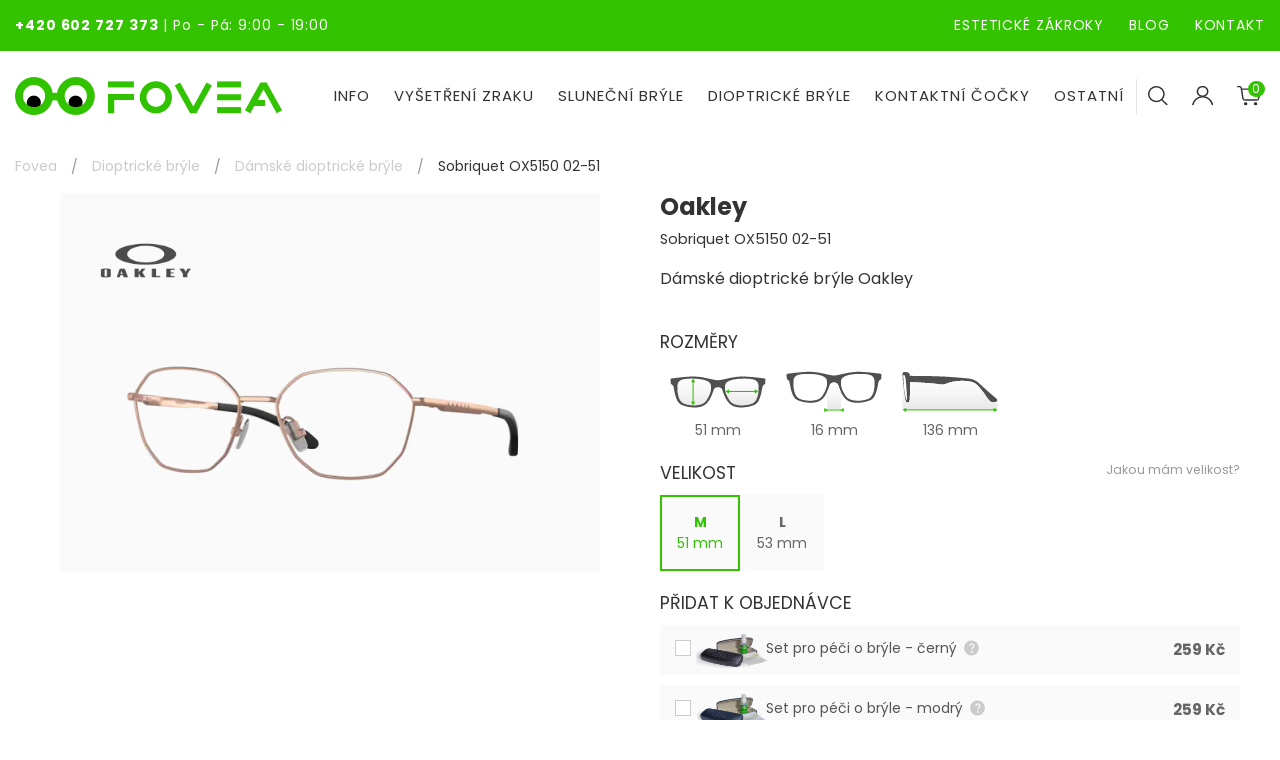

--- FILE ---
content_type: text/html; charset=utf-8
request_url: https://fovea.cz/ox5150-02-51
body_size: 26061
content:
<!doctype html>
<html class="no-js" lang="en">
<head>
    <meta charset="utf-8">
    <meta http-equiv="x-ua-compatible" content="ie=edge">
    <title>    Sobriquet OX5150 02-51
 |  Fovea.cz</title>
        <meta name="description" content="    Sobriquet OX5150 02-51
">

    <meta name="viewport" content="width=device-width, initial-scale=1">

    <link rel="stylesheet" href="https://use.fontawesome.com/releases/v5.5.0/css/all.css"
          integrity="sha384-B4dIYHKNBt8Bc12p+WXckhzcICo0wtJAoU8YZTY5qE0Id1GSseTk6S+L3BlXeVIU" crossorigin="anonymous">

    <link rel="stylesheet" href="/assets/scss/site.css?1769918868">
    <link rel="stylesheet" href="https://use.typekit.net/zkp1guv.css">

    <link rel="stylesheet" href="https://use.typekit.net/zkp1guv.css">

    <link rel="stylesheet" href="/assets/css/ts-optometrist-icons/font/flaticon.css?v2">

    <link rel="stylesheet" href="/assets/css/icons-menu.css?v=2">

    <link rel="stylesheet" href="/assets/css/cookieconsent.css" media="print" onload="this.media='all'">

    <link rel="preconnect" href="https://fonts.googleapis.com">
    <link
            href="https://fonts.googleapis.com/css?family=Poppins:200,200i,300,300i,400,400i,500,500i,700,700i&display=swap&subset=latin-ext"
            rel="stylesheet">


    <link href="https://fonts.googleapis.com/css?family=Montserrat:100,300,400,700,800&display=swap&subset=latin-ext"
          rel="stylesheet">


    <script async src="https://pagead2.googlesyndication.com/pagead/js/adsbygoogle.js"></script>


    <link rel="stylesheet" href="/_admin/plugins/select2/css/select2.min.css">


    <link rel="apple-touch-icon" sizes="57x57" href="/apple-icon-57x57.png?v2">


    <link rel="apple-touch-icon" sizes="60x60" href="/apple-icon-60x60.png?v2">


    <link rel="apple-touch-icon" sizes="72x72" href="/apple-icon-72x72.png?v2">


    <link rel="apple-touch-icon" sizes="76x76" href="/apple-icon-76x76.png?v2">


    <link rel="apple-touch-icon" sizes="114x114" href="/apple-icon-114x114.png?v2">


    <link rel="apple-touch-icon" sizes="120x120" href="/apple-icon-120x120.png?v2">


    <link rel="apple-touch-icon" sizes="144x144" href="/apple-icon-144x144.png?v2">


    <link rel="apple-touch-icon" sizes="152x152" href="/apple-icon-152x152.png?v2">


    <link rel="apple-touch-icon" sizes="180x180" href="/apple-icon-180x180.png?v2">


    <link rel="icon" type="image/png" sizes="192x192" href="/android-icon-192x192.png?v2">


    <link rel="icon" type="image/png" sizes="32x32" href="/favicon-32x32.png?v2">


    <link rel="icon" type="image/png" sizes="96x96" href="/favicon-96x96.png?v2">


    <link rel="icon" type="image/png" sizes="16x16" href="/favicon-16x16.png?v2">


    <link rel="manifest" href="/manifest.json?v2">


    <meta name="msapplication-TileColor" content="#ffffff">


    <meta name="msapplication-TileImage" content="/ms-icon-144x144.png?v2">

    <meta name="google-signin-client_id"
          content="1049908315412-o72g12b20a37orqkf3miklcsgvimqtdi.apps.googleusercontent.com">

    <meta name="theme-color" content="#ffffff">

    <!-- Google Tag Manager -->
    <script type="text/plain" data-cookiecategory="analytics">(function (w, d, s, l, i) {
            w[l] = w[l] || [];
            w[l].push({
                'gtm.start':
                    new Date().getTime(), event: 'gtm.js'
            });
            var f = d.getElementsByTagName(s)[0],
                j = d.createElement(s), dl = l != 'dataLayer' ? '&l=' + l : '';
            j.async = true;
            j.src =
                'https://www.googletagmanager.com/gtm.js?id=' + i + dl;
            f.parentNode.insertBefore(j, f);
        })(window, document, 'script', 'dataLayer', 'GTM-NDR5JLF');


    </script>
    <!-- End Google Tag Manager -->

    <script src="https://code.jquery.com/jquery-3.4.1.min.js"></script>
<script>
    $(document).ready(() => {
        $('#page-spinner').addClass('uk-hidden');
    })
</script>

        <link rel="canonical" href="https://fovea.cz/ox5150-02-51">
</head>
<body>
<style>
    #tracy-bs .highlight {
        background-color: blue !important;
    }

    #tracy-bs-error {
        background-color: blue !important;
    }
</style>
<!-- Google Tag Manager (noscript) -->
<noscript>
    <iframe src="https://www.googletagmanager.com/ns.html?id=GTM-NDR5JLF"
            height="0" width="0" style="display:none;visibility:hidden"></iframe>
</noscript>
<!-- End Google Tag Manager (noscript) -->

    <div class="spinnerPageBlock uk-position-cover uk-position-z-index uk-position-fixed uk-overlay uk-overlay-default uk-flex uk-flex-center uk-sticky-fixed uk-flex-middle uk-background-default"
         id="page-spinner" style="z-index: 999999">
        <div uk-spinner="ratio: 3" style="z-index: 999998"></div>
    </div>

<div id="snippet--ga"></div>

<div class="uk-background-primary topmenu">
    <div class="uk-container uk-padding-small">
        <div class="uk-child-width-1-2 uk-grid-collapse uk-text-white" uk-grid>
            <div><strong><a class="uk-text-white" href="tel:+420602727373">+420 602 727 373</a></strong>
                <span
                        class="uk-visible@s">| Po - Pá: 9:00 - 19:00</span>
            </div>
            <div class="uk-text-right">
                <a href="/esteticke-zakroky" class="uk-text-white uk-margin-right uk-visible@l">ESTETICKÉ ZÁKROKY</a>
                <a href="/blog" class="uk-text-white">BLOG</a>
                <a href="/kontakt" class="uk-text-white uk-margin-left">KONTAKT</a>

            </div>
        </div>
    </div>
</div>
<div class="uk-overflow-hidden" style="max-width: 100%">

    <!--header area start-->
    <div class="header uk-background-default"
         uk-sticky="bottom: #footer">
        <div class="uk-container uk-padding-small-l">
            <nav class="uk-flex uk-flex-center uk-flex-middle boundary" uk-grid>
                <div class="uk-flex-left uk-text-left@s uk-text-left uk-width-expand">
                    <a class="uk-animation-toggle uk-animation-slide-top logo"
                       href="/"><img
                                src="/assets/img/logo.svg?v9" alt="Fovea.cz"
                                class="uk-margin-top uk-margin-bottom max-height-30-to-l"></a>
                </div>
                <div class="uk-flex-right uk-width-auto">
                    <div>
                        <ul class="uk-navbar-nav uk-hidden@l">
                            <li>
                                <a href="#" class="uk-button" type="button" uk-toggle="target: #sidenav"
                                   uk-icon="menu"></a>
                            </li>
                        </ul>
                        <div id="sidenav" uk-offcanvas="flip: true; overlay: true">
                            <div class="uk-offcanvas-bar uk-flex uk-light uk-background-secondary uk-flex-center">
                                <button class="uk-modal-close-default" uk-toggle="target: #sidenav" type="button"
                                        uk-close></button>
                                <div class="mobile-nav-body">

                                    <div class="uk-flex">
                                        <a class="uk-width-1-1 logo" href="/">
                                            <img src="/assets/img/logo.svg?v9" alt="Fovea.cz" class="uk-width-1-1">
                                        </a>
                                    </div>
                                    <div class="uk-flex uk-flex-center">
                                        <div class="search-button">
                                            <div class="uk-flex uk-flex-center">
                                                <button class="uk-navbar-toggle"
                                                        uk-toggle="target: #search-box, .nav-mobile-buttons; cls: show"
                                                        style="background: transparent; border:none">
                                                    <input type="image" src="/assets/img/search-ico.svg">
                                                </button>
                                            </div>
                                        </div>
                                            <div class="account-button">
                                                <a href="#login" uk-toggle class="uk-flex-top uk-flex">
                                                    <i uk-icon="user"></i>
                                                </a>
                                            </div>
                                        <div class="uk-nav cart-button uk-nav-top uk-text-center uk-text-uppercase">
                                            <a href="/kosik"><span
                                                        class="uk-button uk-flex-middle cart-layout"
                                                        aria-expanded="false">
                                                <img src="/assets/img/cart.svg" alt="">
                                                <span
                                                        class="uk-badge cart-badge" id="snippet--cartCount2">0
                                                </span></span></a>
                                        </div>
                                    </div>


                                    <div class="uk-flex">
                                        <div class="uk-flex nav-mobile-buttons show">
                                            <div class="uk-width-1-2 uk-parent nav-button">
                                                <a id="nav-eshop-btn"
                                                   uk-toggle="target: #nav-info-btn, #nav-eshop-btn, #nav-eshop, #nav-info; cls: show"
                                                   class="show uk-button uk-button-primary uk-text-large">E-SHOP</a>
                                            </div>
                                            <div class="uk-width-1-2 uk-parent nav-button">
                                                <a id="nav-info-btn"
                                                   uk-toggle="target: #nav-eshop-btn, #nav-info-btn, #nav-info, #nav-eshop; cls: show"
                                                   class="uk-button uk-button-primary uk-text-large info">INFO</a>
                                            </div>
                                        </div>
                                        <div id="search-box" class="uk-width-1-1">
                                            <form class="uk-search" action="/ox5150-02-51" method="post" id="frm-searchForm">
                                                <div class="searchValue uk-flex" data-url="/ox5150-02-51?do=search">
                                                    <input class="search uk-input" type="search"
                                                                           placeholder="Co hledáte?" name="search" id="frm-searchForm-search">
                                                    <button class="search-btn uk-input" type="submit" name="send" value="Hledat">
                                                        <span uk-icon="search"></span></button>
                                                </div>
<input type="hidden" name="_do" value="searchForm-submit"><!--[if IE]><input type=IEbug disabled style="display:none"><![endif]-->
                                            </form>
                                        </div>
                                    </div>

                                    <div class="nav-content">
                                        <div class="uk-width-1-1 show nav-container" id="nav-eshop">
                                            <ul>
                                                    <li>
                                                        <a href="/slunecni-bryle">Sluneční brýle</a>
                                                    </li>
                                                    <li>
                                                        <a href="/kontaktni-cocky">Kontaktní čočky</a>
                                                    </li>
                                                    <li>
                                                        <a href="/dioptricke-bryle">Dioptrické brýle</a>
                                                    </li>
                                                    <li>
                                                        <a href="/prislusenstvi">Příslušenství</a>
                                                    </li>
                                                    <li>
                                                        <a href="/darkove-poukazy">Dárkové poukazy</a>
                                                    </li>
                                                    <li>
                                                        <a href="/lyzarske-bryle">Lyžařské brýle</a>
                                                    </li>
                                            </ul>
                                        </div>
                                        <div class="uk-width-1-1 nav-container" id="nav-info">
                                            <ul>
                                                <li>
                                                    <a href="/esteticke-zakroky">
                                                        Estetické zákroky
                                                    </a>
                                                </li>
                                                <li><a href="https://fovea.cz/#pobocky" uk-toggle="target: #sidenav"
                                                       >Kde
                                                        nás najdete?</a></li>
                                                <li ><a
                                                            href="/ocni-studio">Nabídka brýlí</a>
                                                </li>
                                                <li><a href="/nas-tym">Náš tým</a></li>
                                                <li><a
                                                            href="/o-nas">Příběh Fovei</a></li>
                                                <li>
                                                    <a href="/dotace-oppik">Dotace OPPIK</a>
                                                </li>
                                                <li>
                                                    <a href="/vzdelavani-zamestnancu">Vzdělávání
                                                        zaměstnanců</a>
                                                </li>
                                                <li>
                                                    <a href="/obchodni-podminky.pdf">Obchodní podmínky</a>
                                                </li>
                                                <li>
                                                    <a href="/souhlas-se-zpracovanim-osobnich-udaju">Zpracování osobních
                                                        údajů</a>
                                                </li>
                                            </ul>
                                        </div>
                                    </div>

                                    <div class="uk-padding-large uk-text-center recommended ul-flex uk-flex-column">
                                        <div class="examination-btn">
                                            <a class="uk-button uk-button-primary" href="/rezervace">VYŠETŘENÍ
                                                ZRAKU</a>
                                        </div>
                                    </div>
                                </div>
                            </div>
                        </div>
                        <div class="uk-visible@l">
                            <div id="mainMenu">
                                <ul class="uk-navbar-nav uk-position-relative">
                                    <li>
                                        <a href="#">Info</a>
                                        <div class="uk-navbar-dropdown uk-width-auto custom-dropdown"
                                             uk-drop="boundary: !ul; boundary-align: true; pos: bottom-right;offset: 0">
                                            <ul class="uk-nav uk-navbar-dropdown-nav  uk-list-divider">
                                                <div class="uk-child-width-1-1" uk-grid>
                                                    <div>
                                                        <div class="uk-child-width-1-3" uk-grid>
                                                            <div class="uk-width-expand uk-flex" uk-grid>
                                                                <div class="uk-width-1-6 uk-flex uk-flex-center uk-flex-top no-scale">
                                                                    <img class="uk-height-1-1 uk-width-auto uk-max-height-45 uk-max-width-remove filter-green"
                                                                         src="/assets/img/map-pin.svg" alt="Map-pin">
                                                                </div>
                                                                <div class="uk-width-3-5 uk-padding-small uk-padding-remove-bottom uk-padding-remove-right">
                                                                    <h5>Kde nás najdete?</h5>
                                                                    <div class="uk-grid uk-child-width-1-2 uk-flex-middle uk-flex-center"
                                                                         uk-grid>
                                                                            <div>
                                                                                <a href="/pobocka/elan"
                                                                                   title="Oční studio Fovea Elan">
                                                                                    <img src="/assets/img/branch_logo_1.svg"
                                                                                         height="70px">
                                                                                </a>
                                                                            </div>
                                                                            <div>
                                                                                <a href="/pobocka/optomed"
                                                                                   title="Oční centrum Optomed">
                                                                                    <img src="/assets/img/branch_logo_2.svg"
                                                                                         height="70px">
                                                                                </a>
                                                                            </div>
                                                                    </div>
                                                                </div>
                                                            </div>
                                                            <div class="uk-width-1-5 uk-flex">
                                                                <div class="uk-width-1-6 uk-flex uk-flex-center uk-flex-top no-scale">
                                                                    <img class="uk-height-1-1 uk-width-auto uk-max-height-45 uk-max-width-remove filter-green"
                                                                         src="/assets/img/team.svg" alt="Team">
                                                                </div>
                                                                <div class="uk-padding-small uk-padding-remove-bottom uk-padding-remove-right">
                                                                    <h5>O nás</h5>
                                                                    <ul>
                                                                        <li class="uk-padding-smaller uk-padding-remove-horizontal uk-padding-remove-bottom">
                                                                            <a href="/#pobocky">Kde nás najdete</a></li>
                                                                        <li class="uk-padding-smaller uk-padding-remove-horizontal uk-padding-remove-bottom">
                                                                            <a href="/nas-tym">
                                                                                Náš tým
                                                                            </a></li>
                                                                        <li class="uk-padding-smaller uk-padding-remove-horizontal uk-padding-remove-bottom">
                                                                            <a href="/o-nas">Příběh Fovei</a></li>
                                                                        <li class="uk-padding-smaller uk-padding-remove-horizontal uk-padding-remove-bottom">
                                                                            <a href="/dotace-oppik">Dotace OPPIK</a>
                                                                        </li>
                                                                        <li class="uk-padding-smaller uk-padding-remove-horizontal uk-padding-remove-bottom">
                                                                            <a href="/vzdelavani-zamestnancu">Vzdělávání
                                                                                zaměstnanců</a></li>
                                                                        <li class="uk-padding-smaller uk-padding-remove-horizontal uk-padding-remove-bottom">
                                                                            <a href="/ochranne-znamky">Ochranné známky</a></li>        
                                                                    </ul>
                                                                </div>
                                                            </div>
                                                            <div class="uk-width-expand uk-flex">
                                                                <div class="uk-width-1-6 uk-flex uk-flex-center uk-flex-top no-scale">
                                                                    <img class="uk-height-1-1 uk-width-auto uk-max-height-45 uk-max-width-remove filter-green"
                                                                         src="/assets/img/customer-service.svg" alt="Customer service">
                                                                </div>
                                                                <div class="uk-padding-small uk-padding-remove-bottom uk-padding-remove-right">
                                                                    <h5>Zákaznický servis</h5>
                                                                    <ul>
                                                                        <li class="uk-padding-smaller uk-padding-remove-horizontal uk-padding-remove-bottom">
                                                                            <a href="/ocni-lekari">Oční lékaři</a>
                                                                        </li>
                                                                        <li class="uk-padding-smaller uk-padding-remove-horizontal uk-padding-remove-bottom">
                                                                            <a href="/vysetreni-zraku">Vyšetření
                                                                                zraku</a>
                                                                        </li>
                                                                        <li class="uk-padding-smaller uk-padding-remove-horizontal uk-padding-remove-bottom">
                                                                            <a href="/nejcastejsi-dotazy-ke-kontaktnim-cockam">Nejčastější
                                                                                dotazy</a>
                                                                        </li class="uk-padding-smaller uk-padding-remove-horizontal uk-padding-remove-bottom">
                                                                        <li class="uk-padding-smaller uk-padding-remove-horizontal uk-padding-remove-bottom">
                                                                            <a href="/pece-o-kontaktni-cocky">Péče o
                                                                                kontaktní čočky</a>
                                                                        </li>
                                                                        <li class="uk-padding-smaller uk-padding-remove-horizontal uk-padding-remove-bottom">
                                                                            <a href="/aplikace-cocek">Aplikace
                                                                                kontaktních čoček</a>
                                                                        </li>
                                                                        <li class="uk-padding-smaller uk-padding-remove-horizontal uk-padding-remove-bottom">
                                                                            <a href="/obchodni-podminky.pdf">Obchodní
                                                                                podmínky</a>
                                                                        </li>
                                                                        <li class="uk-padding-smaller uk-padding-remove-horizontal uk-padding-remove-bottom">
                                                                            <a href="/souhlas-se-zpracovanim-osobnich-udaju">Zpracování
                                                                                osobních údajů</a>
                                                                        </li>
                                                                    </ul>
                                                                </div>
                                                            </div>
                                                            <div class="uk-width-1-5 uk-flex">
                                                                <div class="uk-width-1-6 uk-flex uk-flex-center uk-flex-top no-scale">
                                                                    <img class="uk-height-1-1 uk-width-auto uk-max-height-45 uk-max-width-remove filter-green"
                                                                         src="/assets/img/social-media.svg" alt="Social media">
                                                                </div>
                                                                <div class="uk-padding-small uk-padding-remove-bottom uk-padding-remove-right">
                                                                    <h5>Sledujte nás</h5>
                                                                    <ul class="uk-list">
                                                                        <li class="uk-padding-smaller uk-padding-remove-horizontal uk-padding-remove-bottom uk-flex">
                                                                            <a href="https://www.facebook.com/fovea.ocnistudio/"
                                                                               class="uk-margin-small-right"
                                                                               target="_blank">
                                                                                <img src="/assets/img/facebook.svg"
                                                                                     alt="">
                                                                            </a>
                                                                            <a href="https://www.instagram.com/fovea.ocnistudio/"
                                                                               class="uk-margin-small-right"
                                                                               target="_blank">
                                                                                <img src="/assets/img/instagram.svg"
                                                                                     alt="">
                                                                            </a>
                                                                            <a href="https://www.tiktok.com/@fovea.ocnistudio"
                                                                               class="uk-margin-small-right"
                                                                               target="_blank">
                                                                                <img src="/assets/img/tiktok.svg"
                                                                                     alt="">
                                                                            </a>
                                                                            <a href="https://www.youtube.com/channel/UC8jJhSnEhZcp1eIcFmxx_pQ"
                                                                               class="uk-margin-small-right"
                                                                               target="_blank">
                                                                                <img src="/assets/img/youtube.svg"
                                                                                     alt="">
                                                                            </a>
                                                                        </li>
                                                                        <li class="uk-padding-smaller uk-padding-remove-horizontal uk-padding-remove-bottom uk-flex">
                                                                            <a class="uk-button uk-button-primary uk-width-1-1 uk-flex-center uk-padding-remove uk-button-small"
                                                                               href="/kontakt">Kontakt</a>
                                                                        </li>
                                                                        <li class="uk-padding-smaller uk-padding-remove-horizontal uk-padding-remove-bottom uk-flex uk-margin-remove">
                                                                            <a class="uk-button uk-button-primary uk-width-1-1 uk-flex-center uk-padding-remove uk-button-small"
                                                                               href="/blog">Blog</a>
                                                                        </li>
                                                                    </ul>
                                                                </div>
                                                            </div>
                                                        </div>
                                                    </div>
                                                </div>
                                            </ul>
                                        </div>
                                    </li>
                                    <li>
                                        <a href="/rezervace">VYŠETŘENÍ ZRAKU</a>
                                    </li>
                                    <li>
                                        <a href="/slunecni-bryle">SLUNEČNÍ BRÝLE</a>


                                        <div class="uk-navbar-dropdown uk-width-auto custom-dropdown"
                                             uk-drop="boundary: !ul; boundary-align: true; pos: bottom-right;offset: 0">
                                            <ul class="uk-nav uk-navbar-dropdown-nav  uk-list-divider">
                                                <div class="uk-child-width-1-2" uk-grid>
                                                    <div>
                                                        <div class="uk-child-width-1-3" uk-grid>
                                                            <div class="uk-width-1-3">
                                                                <h5>Pohlaví</h5>
                                                                <a href="/panske-slunecni-bryle">Muž</a><br>
                                                                <a href="/damske-slunecni-bryle">Žena</a> <br>
                                                                <h5>Barva</h5>
                                                                <div class=" uk-margin-small-bottom">
                                                                    <a class="uk-flex uk-flex-top"
                                                                       href="/slunecni-bryle/cocky-cerne">
                                                                        <div class="menu-colors uk-margin-small-right"
                                                                             style="background-color: black"></div>
                                                                        <span>Černá</span>
                                                                    </a>
                                                                </div>
                                                                <div class="uk-margin-small-bottom">
                                                                    <a class="uk-flex uk-flex-top "
                                                                       href="/slunecni-bryle/cocky-modre">
                                                                        <div class="menu-colors uk-margin-small-right"
                                                                             style="background-color: blue"></div>
                                                                        <span>Modrá</span>
                                                                    </a>
                                                                </div>
                                                                <div class="uk-margin-small-bottom">
                                                                    <a href="/slunecni-bryle/cocky-zelene"
                                                                       class="uk-flex uk-flex-top">
                                                                        <div class="menu-colors uk-margin-small-right"
                                                                             style="background-color: green"></div>
                                                                        <span>Zelená</span>
                                                                    </a>
                                                                </div>
                                                                <div class="uk-margin-small-bottom">
                                                                    <a href="/slunecni-bryle/cocky-cervene"
                                                                       class="uk-flex uk-flex-top">
                                                                        <div class="menu-colors uk-margin-small-right"
                                                                             style="background-color: red"></div>
                                                                        <span>Červená</span>
                                                                    </a>
                                                                </div>
                                                            </div>
                                                            <div class="uk-width-1-3">
                                                                <h5>Tvar</h5>
                                                                <div class="uk-flex uk-flex-top uk-margin-small-bottom">
                                                                    <a href="/slunecni-bryle/tvar-r-c3-a1mu-wayfarer">
                                                                        <img src="/assets/img/bryle/Wayfarer.svg" alt=""
                                                                             class="uk-margin-small-right menu-glasses">
                                                                        <span>Wayfarer</span>
                                                                    </a>
                                                                </div>
                                                                <div class="uk-flex uk-flex-top uk-margin-small-bottom">
                                                                    <a href="/slunecni-bryle/Pilotky">
                                                                        <img src="/assets/img/bryle/pilotky.svg" alt=""
                                                                             class="uk-margin-small-right menu-glasses">
                                                                        <span>Pilotky</span>
                                                                    </a>
                                                                </div>
                                                                <div class="uk-flex uk-flex-top uk-margin-small-bottom">
                                                                    <a href="/slunecni-bryle/Kulate">
                                                                        <img src="/assets/img/bryle/kulate.svg" alt=""
                                                                             class="uk-margin-small-right menu-glasses">
                                                                        <span>Kulaté</span>
                                                                    </a>
                                                                </div>
                                                                <div class="uk-flex uk-flex-top uk-margin-small-bottom">
                                                                    <a href="/slunecni-bryle/Clubmaster">
                                                                        <img src="/assets/img/bryle/clubmaster.svg"
                                                                             alt=""
                                                                             class="uk-margin-small-right menu-glasses">
                                                                        <span>Clubmaster</span>
                                                                    </a>
                                                                </div>
                                                                <div class="uk-flex uk-flex-top uk-margin-small-bottom">
                                                                    <a href="/slunecni-bryle/Ovalne">
                                                                        <img src="/assets/img/bryle/ovalne.svg" alt=""
                                                                             class="uk-margin-small-right menu-glasses">
                                                                        <span>Oválné</span>
                                                                    </a>
                                                                </div>
                                                                <div class="uk-flex uk-flex-top uk-margin-small-bottom">
                                                                    <a href="/slunecni-bryle/tvar-r-c3-a1mu-flat-top">
                                                                        <img src="/assets/img/bryle/flattop.svg" alt=""
                                                                             class="uk-margin-small-right menu-glasses">
                                                                        <span>Flat Top</span>
                                                                    </a>
                                                                </div>
                                                                <div class="uk-flex uk-flex-top uk-margin-small-bottom">
                                                                    <a href="/slunecni-bryle/Cat-Eye">
                                                                        <img src="/assets/img/bryle/cateye.svg" alt=""
                                                                             class="uk-margin-small-right menu-glasses">
                                                                        <span>Cat Eye</span>
                                                                    </a>
                                                                </div>
                                                                <div class="uk-flex uk-flex-top uk-margin-small-bottom">
                                                                    <a href="/slunecni-bryle/tvar-r-c3-a1mu-oversize">
                                                                        <img src="/assets/img/bryle/Oversize.svg" alt=""
                                                                             class="uk-margin-small-right menu-glasses">
                                                                        <span>Oversize</span>
                                                                    </a>
                                                                </div>
                                                            </div>
                                                            <div class="uk-width-1-3">
                                                                <h5>Značka</h5>
                                                                <a href="/slunecni-bryle/brand-18-ray-ban"
                                                                   class="uk-flex uk-flex-top uk-margin-small-bottom"><img
                                                                            src="/images/brands/18/76076c77a9a4f1.png"
                                                                            alt=""></a>
                                                                <a href="/slunecni-bryle/brand-2-oakley"
                                                                   class="uk-flex uk-flex-top uk-margin-small-bottom"><img
                                                                            src="/images/brands/2/16297178f8170c.png"
                                                                            alt=""></a>
                                                                <a href="/slunecni-bryle/brand-19-versace"
                                                                   class="uk-flex uk-flex-top uk-margin-small-bottom"><img
                                                                            src="/images/brands/19/46087f86dece77.png"
                                                                            alt=""></a>
                                                                <a href="/slunecni-bryle/brand-21-prada"
                                                                   class="uk-flex uk-flex-top uk-margin-small-bottom"><img
                                                                            src="/images/brands/21/96086d84dde32d.png"
                                                                            alt=""></a>
                                                                <a href="/slunecni-bryle/brand-20-vogue"
                                                                   class="uk-flex uk-flex-top uk-margin-small-bottom"><img
                                                                            src="/images/brands/20/146087d51b69135.png"
                                                                            alt=""></a>
                                                                <a href="/slunecni-bryle/brand-26-michael-kors"
                                                                   class="uk-flex uk-flex-top uk-margin-small-bottom"><img
                                                                            src="/images/brands/26/136087d54c3c294.png"
                                                                            alt=""></a>
                                                                <a href="/slunecni-bryle/brand-24-emporio-armani"
                                                                   class="uk-flex uk-flex-top uk-margin-small-bottom"><img
                                                                            src="/images/brands/24/6607711ba83987.png"
                                                                            alt=""></a>
                                                                <a href="/slunecni-bryle/brand-25-arnette"
                                                                   class="uk-flex uk-flex-top uk-margin-small-bottom"><img
                                                                            src="/images/brands/25/76087d5429ef5d.png"
                                                                            alt=""></a>
                                                            </div>
                                                        </div>
                                                    </div>
                                                    <div>
                                                        <div class="uk-child-width-1-2 uk-text-left" uk-grid>
                                                            <a href="/novinky-slunecni">
                                                                <h5>Novinky</h5>
                                                                <img src="/assets/img/slunecni-bryle-novinky.jpg" alt="Novinky slunečních brýlí">
                                                            </a>
                                                            <a href="/slunecni-bryle">
                                                                <h5>Sluneční brýle</h5>
                                                                <img src="/assets/img/slunecni-bryle.jpg"
                                                                     alt="Sluneční brýle">
                                                            </a>
                                                        </div>
                                                    </div>
                                                </div>
                                            </ul>
                                        </div>
                                    </li>
                                    <li>

                                        <a href="/dioptricke-bryle">DIOPTRICKÉ BRÝLE</a>
                                        <div class="uk-navbar-dropdown uk-width-auto custom-dropdown"
                                             uk-drop="boundary: !ul; boundary-align: true; pos: bottom-right;offset: 0">
                                            <ul class="uk-nav uk-navbar-dropdown-nav  uk-list-divider">
                                                <div class="uk-child-width-1-2" uk-grid>
                                                    <div>
                                                        <div class="uk-child-width-1-3" uk-grid>
                                                            <div class="uk-width-1-3">
                                                                <h5>Pohlaví</h5>
                                                                <a href="/panske-dioptricke-bryle">Muž</a><br>
                                                                <a href="/damske-dioptricke-bryle">Žena</a> <br>
                                                                <h5>Barva</h5>
                                                                <div class="uk-margin-small-bottom">
                                                                    <a href="/dioptricke-bryle/ramky-cerne"
                                                                       class="uk-flex uk-flex-top">
                                                                        <div class="menu-colors uk-margin-small-right"
                                                                             style="background-color: black"></div>
                                                                        <span>Černá</span>
                                                                    </a>
                                                                </div>
                                                                <div class="uk-margin-small-bottom">
                                                                    <a href="/dioptricke-bryle/ramky-stribrne"
                                                                       class="uk-flex uk-flex-top ">
                                                                        <div class="menu-colors uk-margin-small-right"
                                                                             style="background-color: silver"></div>
                                                                        <span>Stříbrná</span>
                                                                    </a>
                                                                </div>
                                                                <div class=" uk-margin-small-bottom">
                                                                    <a href="/dioptricke-bryle/ramky-zlate"
                                                                       class="uk-flex uk-flex-top">
                                                                        <div class="menu-colors uk-margin-small-right"
                                                                             style="background-color: gold"></div>
                                                                        <span>Zlatá</span>
                                                                    </a>
                                                                </div>
                                                                <div class="uk-margin-small-bottom">
                                                                    <a href="/dioptricke-bryle/ramky-ruzova"
                                                                       class="uk-flex uk-flex-top">
                                                                        <div class="menu-colors uk-margin-small-right"
                                                                             style="background-color: pink"></div>
                                                                        <span>Růžová</span>
                                                                    </a>
                                                                </div>
                                                            </div>
                                                            <div class="uk-width-1-3">
                                                                <h5>Tvar</h5>
                                                                <div class="uk-flex uk-flex-top uk-margin-small-bottom">
                                                                    <a href="/dioptricke-bryle/Obdelnik">
                                                                        <img src="/assets/img/bryle/obdelnikove.svg"
                                                                             alt=""
                                                                             class="uk-margin-small-right menu-glasses">
                                                                        <span>Obdelník</span>
                                                                    </a>
                                                                </div>
                                                                <div class="uk-flex uk-flex-top uk-margin-small-bottom">
                                                                    <a href="/dioptricke-bryle/Kulate">
                                                                        <img src="/assets/img/bryle/kulate.svg" alt=""
                                                                             class="uk-margin-small-right menu-glasses">
                                                                        <span>Kulaté</span>
                                                                    </a>
                                                                </div>
                                                                <div class="uk-flex uk-flex-top uk-margin-small-bottom">
                                                                    <a href="/dioptricke-bryle/Motylek">
                                                                        <img src="/assets/img/bryle/56.svg" alt=""
                                                                             class="uk-margin-small-right menu-glasses">
                                                                        <span>Motýlek</span>
                                                                    </a>
                                                                </div>
                                                                <div class="uk-flex uk-flex-top uk-margin-small-bottom">
                                                                    <a href="/dioptricke-bryle/Cat-Eye">
                                                                        <img src="/assets/img/bryle/cateye.svg" alt=""
                                                                             class="uk-margin-small-right menu-glasses">
                                                                        <span>Cat Eye</span>
                                                                    </a>
                                                                </div>
                                                                <div class="uk-flex uk-flex-top uk-margin-small-bottom">
                                                                    <a href="/dioptricke-bryle/Ovalne">
                                                                        <img src="/assets/img/bryle/ovalne.svg" alt=""
                                                                             class="uk-margin-small-right menu-glasses">
                                                                        <span>Oválné</span>
                                                                    </a>
                                                                </div>
                                                                <div class="uk-flex uk-flex-top uk-margin-small-bottom">
                                                                    <a href="/dioptricke-bryle/Clubmaster">
                                                                        <img src="/assets/img/bryle/clubmaster.svg"
                                                                             alt=""
                                                                             class="uk-margin-small-right menu-glasses">
                                                                        <span>Clubmaster</span>
                                                                    </a>
                                                                </div>
                                                                <div class="uk-flex uk-flex-top uk-margin-small-bottom">
                                                                    <a href="/dioptricke-bryle/Nepravidelne">
                                                                        <img src="/assets/img/bryle/nepravidelne.svg"
                                                                             alt=""
                                                                             class="uk-margin-small-right menu-glasses">
                                                                        <span>Nepravidelné</span>
                                                                    </a>
                                                                </div>

                                                                <div class="uk-flex uk-flex-top uk-margin-small-bottom">
                                                                    <a href="/dioptricke-bryle/Vicehranne">
                                                                        <img src="/assets/img/bryle/hranate.svg" alt=""
                                                                             class="uk-margin-small-right menu-glasses">
                                                                        <span>Vícehranné</span>
                                                                    </a>
                                                                </div>
                                                            </div>
                                                            <div class="uk-width-1-3">
                                                                <h5>Značka</h5>
                                                                <a href="/dioptricke-bryle/brand-18-ray-ban"
                                                                   class="uk-flex uk-flex-top uk-margin-small-bottom"><img
                                                                            src="/images/brands/18/76076c77a9a4f1.png"
                                                                            alt=""></a>
                                                                <a href="/dioptricke-bryle/brand-2-oakley"
                                                                   class="uk-flex uk-flex-top uk-margin-small-bottom"><img
                                                                            src="/images/brands/2/16297178f8170c.png"
                                                                            alt=""></a>
                                                                <a href="/dioptricke-bryle/brand-20-vogue"
                                                                   class="uk-flex uk-flex-top uk-margin-small-bottom"><img
                                                                            src="/images/brands/20/146087d51b69135.png"
                                                                            alt=""></a>
                                                                <a href="/dioptricke-bryle/brand-32-persol"
                                                                   class="uk-flex uk-flex-top uk-margin-small-bottom"><img
                                                                            src="/images/brands/32/162b1adc2ddd41.png"
                                                                            alt=""></a>
                                                                <a href="/dioptricke-bryle/brand-21-prada"
                                                                   class="uk-flex uk-flex-top uk-margin-small-bottom"><img
                                                                            src="/images/brands/21/96086d84dde32d.png"
                                                                            alt=""></a>
                                                                <a href="/dioptricke-bryle/brand-29-burberry"
                                                                   class="uk-flex uk-flex-top uk-margin-small-bottom"><img
                                                                            src="/images/brands/29/14620b9972d5049.png"
                                                                            alt=""></a>
                                                                <a href="/dioptricke-bryle/brand-24-emporio-armani"
                                                                   class="uk-flex uk-flex-top uk-margin-small-bottom"><img
                                                                            src="/images/brands/24/6607711ba83987.png"
                                                                            alt=""></a>
                                                                <a href="/dioptricke-bryle/brand-28-alain-mikli"
                                                                   class="uk-flex uk-flex-top uk-margin-small-bottom"><img
                                                                            src="/images/brands/28/0620b996735f63.png"
                                                                            alt=""></a>
                                                            </div>
                                                        </div>
                                                    </div>
                                                    <div>
                                                        <div class="uk-child-width-1-2 uk-text-left" uk-grid>
                                                            <a href="/novinky-dioptricke">
                                                                <h5>Novinky</h5>
                                                                <img src="/assets/img/dioptricke-bryle-novinky.jpg" alt="Novinky dioptrických brýlí">
                                                            </a>
                                                            <a href="/trendy-dioptricke/">
                                                                <h5>Trendy</h5>
                                                                <img src="/assets/img/letni-trendy.jpg"
                                                                     alt="Letní trendy">
                                                            </a>
                                                        </div>
                                                    </div>
                                                </div>
                                            </ul>
                                        </div>
                                    </li>
                                    <li>
                                        <a href="/kontaktni-cocky">KONTAKTNÍ ČOČKY</a>
                                        <div class="uk-navbar-dropdown uk-width-auto custom-dropdown"
                                             uk-drop="boundary: !ul; boundary-align: true; pos: bottom-right;offset: 0">
                                            <ul class="uk-nav uk-navbar-dropdown-nav  uk-list-divider">
                                                <div class="uk-child-width-1-2" uk-grid>
                                                    <div>
                                                        <div class="uk-child-width-1-3" uk-grid>
                                                            <div class="uk-width-1-3">
                                                                <h5>Doba nošení</h5>
                                                                <a href="/jednodenni-cocky">Jednodenní čočky</a><br>
                                                                <a href="/ctrnactidenni-cocky">Čtrnáctidenní
                                                                    čočky</a> <br>
                                                                <a href="/mesicni-cocky">Měsíční čočky</a> <br>
                                                                <h5>Typ čočky</h5>
                                                                <div class="uk-flex uk-flex-top uk-margin-small-bottom">

                                                                    <span><a href="/sfericke-cocky">Sférické</a></span>
                                                                </div>
                                                                <div class="uk-flex uk-flex-top uk-margin-small-bottom">
                                                                    <span><a href="/toricke-cocky">Torické  čočky</a></span>
                                                                </div>
                                                                <div class="uk-flex uk-flex-top uk-margin-small-bottom">
                                                                    <span><a href="/multifokalni-cocky">Multifokální čočky</a></span>
                                                                </div>
                                                            </div>

                                                            <div class="uk-width-1-3">
                                                                <h5>Značka</h5>
                                                                <a href="/kontaktni-cocky/brand-6-acuvue-1-day"
                                                                   class="uk-flex uk-flex-top uk-margin-small-bottom"><img
                                                                            src="/images/brands/6/060367c7bf2366.png"
                                                                            alt=""></a>
                                                                <a href="/kontaktni-cocky/brand-5-acuvue-oasys"
                                                                   class="uk-flex uk-flex-top uk-margin-small-bottom"><img
                                                                            src="/images/brands/5/960367c6532736.png"
                                                                            alt=""></a>
                                                                <a href="/kontaktni-cocky/brand-7-airoptix"
                                                                   class="uk-flex uk-flex-top uk-margin-small-bottom"><img
                                                                            src="/images/brands/7/1660367c84e1e6b.png"
                                                                            alt=""></a>
                                                                <a href="/kontaktni-cocky/brand-12-dailies"
                                                                   class="uk-flex uk-flex-top uk-margin-small-bottom"><img
                                                                            src="/images/brands/12/160367cae19582.png"
                                                                            alt=""></a>
                                                                <a href="/kontaktni-cocky/brand-4-avaira"
                                                                   class="uk-flex uk-flex-top uk-margin-small-bottom"><img
                                                                            src="/images/brands/4/26036ae6a45cf8.png"
                                                                            alt=""></a>
                                                                <a href="/kontaktni-cocky/brand-3-biofinity"
                                                                   class="uk-flex uk-flex-top uk-margin-small-bottom"><img
                                                                            src="/images/brands/3/260367c514189b.png"
                                                                            alt=""></a>
                                                            </div>
                                                            <div class="uk-width-1-3">
                                                                <a href="/prislusenstvi/">
                                                                    <h5>Oční kapky a roztoky</h5>
                                                                    <img src="/assets/img/roztoky-kapky.jpg"
                                                                         alt="Roztoky a oční kapky">
                                                                </a>
                                                            </div>
                                                        </div>
                                                    </div>
                                                    <div>
                                                        <div class="uk-child-width-1-2 uk-text-left" uk-grid>
                                                            <a href="/kontaktni-cocky">
                                                                <h5>Doprava zdarma</h5>
                                                                <img src="/assets/img/Doprava-zdarma.png"
                                                                     alt="">
                                                            </a>
                                                            <a href="/kontaktni-cocky/acuvue">
                                                                <h5>Acuvue</h5>
                                                                <img src="/assets/img/Acuvue.png"
                                                                     alt="">
                                                            </a>
                                                        </div>
                                                    </div>
                                                </div>
                                            </ul>
                                        </div>
                                    </li>
                                    <li>
                                        <a href="#">Ostatní</a>
                                        <div class="uk-navbar-dropdown uk-width-auto custom-dropdown"
                                             uk-drop="boundary: !ul; boundary-align: true; pos: bottom-right;offset: 0"
                                             uk-navbar="boundary-align: true; align: center;">
                                            <div class="uk-nav uk-navbar-dropdown-nav uk-flex uk-flex-around">
                                                <div>
                                                    <a href="/lyzarske-bryle"
                                                       class="uk-flex uk-flex-column uk-center  uk-text-center">

                                                        <h5>Lyžařské brýle</h5>

                                                        <div class="uk-width-1-1 scale-on-hover">
                                                            <img class="uk-width-1-1 uk-max-width-290 blend-image"
                                                                 src="/assets/img/fovea-web-podmenu-lyzarske.png"
                                                                 alt="">
                                                        </div>

                                                    </a>
                                                </div>
                                                <div>
                                                    <a href="/prislusenstvi"
                                                       class="uk-flex uk-flex-column uk-center  uk-text-center">

                                                        <h5>Příslušenství</h5>

                                                        <div class="uk-width-1-1 scale-on-hover">
                                                            <img class="uk-width-1-1 uk-max-width-290 blend-image"
                                                                 src="/assets/img/fovea-web-podmenu-prislusents.jpg"
                                                                 alt="">
                                                        </div>

                                                    </a>
                                                </div>
                                                <div>
                                                    <a href="/darkove-poukazy"
                                                       class="uk-flex uk-flex-column uk-center  uk-text-center">

                                                        <h5>Dárkové poukazy</h5>

                                                        <div class="uk-width-1-1 scale-on-hover">
                                                            <img class="uk-width-1-1 uk-max-width-290 blend-image"
                                                                 src="/assets/img/fovea-web-podmenu-poukazy.png" alt="">
                                                        </div>

                                                    </a>
                                                </div>
                                            </div>
                                        </div>
                                    </li>
                                    <li>
                                        <hr class="uk-divider-vertical contact-menu">
                                    </li>
                                    <div>
                                        <button class="uk-navbar-toggle search-btn"
                                                style="background: transparent; border:none">
                                            <input type="image" src="/assets/img/search-ico.svg">
                                        </button>
                                        <div class="uk-width-xlarge uk-responsive-width"
                                             uk-dropdown="mode: hover; pos: bottom-right; boundary: !.uk-navbar; flip: false; delay-hide: 2000">
                                            <form
                                                    class="uk-grid-collapse uk-child-width-expand uk-margin-small search uk-grid" action="/ox5150-02-51" method="post" id="frm-searchForm">
                                                <div class="searchValue">
                                                    <input type="text" name="search" id="frm-searchForm-search" class="search uk-input" placeholder="Co hledáte?" data-list="search-content-2" autofocus="autofocus">
                                                </div>
                                                <div class="uk-width-auto">
                                                    <input type="submit" name="send" value="Hledat" class="uk-text-right uk-button uk-button-primary border-left-none js-search-btn">
                                                </div>
<input type="hidden" name="_do" value="searchForm-submit"><!--[if IE]><input type=IEbug disabled style="display:none"><![endif]-->
                                            </form>
                                            <div class="search-content-2">
                                                <div class="productList">
                                                    <a href="#" class="product-template uk-grid-small uk-link-reset"
                                                       uk-grid uk-height-match="target: > div">
                                                        <div class="uk-width-1-5">
                                                            <img src="" alt=""
                                                                 class="img-responsive blend-image uk-flex-middle"
                                                                 uk-img="">
                                                        </div>
                                                        <div class="uk-width-3-5 uk-padding-small uk-flex uk-flex-middle brand">
                                                        </div>
                                                        <div class="uk-width-1-5 uk-flex uk-flex-right uk-flex-middle uk-text-right">
                                                            <div>
                                                                <div class="uk-h5 uk-text-bold uk-margin-remove price"></div>
                                                                <div class="stocked"></div>
                                                            </div>
                                                        </div>
                                                    </a>
                                                </div>
                                            </div>
                                        </div>
                                    </div>
                                    <li>
                                        <a href="#login" uk-toggle
                                           class="uk-flex-top uk-flex login-menu">
                                            <img src="/assets/img/user.svg" alt=""></a></li>
                                    <li><a href="/kosik" class="cart-btn"><span
                                                    class="uk-button uk-flex-middle cart-layout"
                                                    aria-expanded="false">
                                                <img src="/assets/img/cart.svg" alt="">
                                                <span
                                                        class="uk-badge cart-badge" id="snippet--cartCount">0
                                                </span></span></a>
                                        <div class="uk-width-xlarge"
                                             uk-drop="pos: bottom-right; boundary: .boundary; boundary-align: true; offset: -17; animation: uk-animation-slide-top-small; duration: 100; delay-hide: 100; flip: false;">
                                            <div class="uk-card uk-card-body uk-card-default uk-padding-small" id="snippet--summaryCart">
                                                                                                    <div class="uk-container uk-text-center  uk-margin-large-bottom">
                                                        <div class="uk-h2"><i uk-icon="icon: cart; ratio: 2"
                                                                              class="cartempty uk-padding"></i><br><strong>Váš
                                                                košík je bohužel prázdný</strong></div>
                                                        <p class="uk-text-lead uk-margin-bottom">Začněte nakupovat třeba
                                                            <a
                                                                    href="/"
                                                                    class="uk-button uk-button-primary uk-button-small">tady
                                                                <i
                                                                        uk-icon="arrow-right"></i></a></p>
                                                    </div>
                                            </div>
                                        </div>
                                    </li>
                                </ul>
                            </div>
                        </div>
                    </div>
                </div>
            </nav>
        </div>
    </div>
    <div class="flashes uk-text-center" uk-sticky="offset: 90; bottom: #footer" id="snippet--flashes">
        <script>
            $(".flash").fadeTo(6500, 500).slideUp(500, function () {
                $(".flash").slideUp(500);
            });
        </script>
    </div>
    <div>
        <div class="uk-container uk-padding-small breadcrumb hide-mobile">
            <ul class="uk-breadcrumb breadcrumb-flex">
                <li>
                    <a href="/">Fovea</a>
                    <span>/</span>
                </li>
                    <li>
                        <a href="/dioptricke-bryle">Dioptrické brýle</a>
                            <span>/</span>
                    </li>
                    <li>
                        <a href="/damske-dioptricke-bryle">Dámské dioptrické brýle</a>
                            <span>/</span>
                    </li>
                    <li>
                        <a href="/ox5150-02-51">Sobriquet OX5150 02-51</a>
                    </li>
            </ul>
        </div>
    </div>
    <script>
        $(document).ready(function(){
            $('.breadcrumb').scrollLeft(300);
        });
    </script>

    <div>
<div id="inCart" uk-modal>
    <div class="uk-modal-dialog uk-modal-body">
        <button class="uk-modal-close-default" type="button" uk-close></button>
        <div class="uk-text-center">
            <div>
                <div class="uk-inline uk-dark">
                            <div
                                    id="tab1">
                                <div>
                                    <img src="/images/products/455/middle_size/ox5150-0251.png" alt="Sobriquet OX5150 02-51"
                                         class="uk-height-small">
                                </div>
                            </div>
                    <div class="uk-overlay-default uk-position-cover">
                        <div class="uk-position-center">
                            <span uk-icon="icon: check; ratio: 6" class="uk-text-secondary"></span>
                        </div>
                    </div>
                </div>
                <div>

                </div>
                <div class="uk-margin-bottom">
                    <div class="uk-h2 uk-margin-top uk-margin-remove-bottom"><strong>Přidáno do košíku</strong>
                    </div>
                    <strong class="uk-text-muted">Sobriquet OX5150 02-51</strong>

                </div>
                <div class="uk-child-width-1-2@m" uk-grid>
                    <div>
                        <a href="#" data-toggle="modal" data-target="#inCart"
                           class="uk-button uk-button-default uk-modal-close">Pokračovat
                            v nákupu</a>
                    </div>
                    <div>
                        <a href="/kosik" class="uk-button uk-button-primary ">Přejít do košíku</a>
                    </div>
                </div>
            </div>
        </div>
    </div>
</div>


<div id="modal-group-1" class="uk-modal-container" uk-modal>
    <div class="uk-modal-dialog">
        <button class="uk-modal-close-default" type="button" uk-close></button>
        <div class="uk-modal-header uk-text-center uk-padding" style="border: 0;">
            <h3 class="uk-modal-title uk-heading-xlarge uk-text-uppercase uk-text-bold">Rezervace</h3>
            <h3 class="uk-margin-remove uk-h4 uk-text-muted">Vyberte pobočku, na které chcete zboží rezervovat</h3>
        </div>
        <div class="uk-modal-body">
            <div uk-grid class="uk-flex-middle">
                <div class="uk-width-1-3@m uk-text-center">
                    <img src="/images/products/455/middle_size/ox5150-0251.png"
                         alt="Sobriquet OX5150 02-51"
                         class="uk-width-expand" uk-image>

                    <h4 class="uk-h4 uk-text-bold uk-margin-small">Oakley Sobriquet OX5150 02-51</h4>
                    <h5 class="uk-h6  uk-margin-remove">Dámské dioptrické brýle Oakley</h5>
                    <div class="price_box  uk-margin-small">
                            <div class="current_price uk-margin-remove uk-h2 uk-text-bold">7 364 Kč
                                <span class="uk-text-small uk-text-muted">s&nbsp;DPH</span></div>
                    </div>
                </div>
                <div class="uk-width-2-3@m">
                    <div uk-switcher="animation: uk-animation-fade; toggle: > *" class="uk-child-width-expand">
                            <button class="uk-button uk-box-shadow-hover-small uk-button-default uk-padding-small uk-margin-small-bottom uk-text-left branch-reservation-button uk-disabled"
                                    type="button"
                                    data-branch-id="1"
                            >
                                <h4 class="uk-margin-remove uk-text-bold uk-text-muted">
                                    Oční studio Fovea Elan
                                    <div class="uk-text-right uk-align-right uk-text-small uk-padding-small uk-text-normal">
                                            <span class="uk-text-warning">Nedostupné</span>
                                    </div>
                                </h4>
                                <div class="uk-padding-remove uk-margin-remove uk-text-muted uk-text-small">Dlouhá třída 860/1A 736 01 Havířov</div>
                            </button>
                            <button class="uk-button uk-box-shadow-hover-small uk-button-default uk-padding-small uk-margin-small-bottom uk-text-left branch-reservation-button "
                                    type="button"
                                    data-branch-id="2"
                            >
                                <h4 class="uk-margin-remove uk-text-bold ">
                                    Oční centrum Optomed
                                    <div class="uk-text-right uk-align-right uk-text-small uk-padding-small uk-text-normal">
                                            <span class="uk-text-primary">SKLADEM 1 ks</span>

                                    </div>
                                </h4>
                                <div class="uk-padding-remove uk-margin-remove uk-text-muted uk-text-small">Dlouhá třída 1613/83A 736 01 Havířov – Podlesí</div>
                            </button>
                    </div>

                </div>
            </div>
        </div>
        <div class="uk-modal-footer uk-text-right" style="border:0;">
            <button class="uk-button uk-button-default uk-modal-close" type="button">Zrušit</button>
            <a href="#modal-group-2" class="uk-button uk-button-primary" uk-toggle>Pokračovat</a>

        </div>
    </div>
</div>

<div class="uk-container">
    <div class="">
        <div class="uk-position-relative" uk-grid>
            <div class="uk-flex uk-flex-column uk-flex-left uk-width-1-2@m uk-position-relative uk-text-left@m uk-text-center">
                <div class="uk-width-1-1 uk-hidden uk-display-block-m uk-padding-custom-20-sides">
                    <div class="uk-background-muted uk-padding uk-padding-remove-bottom">
                        <img class="uk-width-1-5 opacityBrand"
                             src="/images/brands/2/662e8330935963.png"
                             alt="Oakley logo">
                    </div>
                </div>
                    <div uk-slideshow class="product-detail-slideshow uk-padding-remove-top">
                        <div class="uk-position-relative uk-visible-toggle uk-light"
                             tabindex="-1">
                            <div class="uk-slideshow-items" uk-height-match="target: div">
                                    <div class="uk-margin-bottom uk-text-center uk-background-muted">
                                        <img src="/images/products/455/middle_size/ox5150-0251.png" alt="Sobriquet OX5150 02-51"
                                             class="detail-img blend-image" uk-img>
                                    </div>
                            </div>

                            <a class="uk-position-center-left uk-position-small uk-hidden-hover" href="#"
                               uk-slidenav-previous uk-slideshow-item="previous"></a>
                            <a class="uk-position-center-right uk-position-small uk-hidden-hover" href="#"
                               uk-slidenav-next uk-slideshow-item="next"></a>

                        </div>


                        <div class="uk-slideshow-nav uk-flex-center uk-padding-large uk-padding-remove-top uk-padding-remove-bottom"
                             uk-grid>
                                <div class="uk-width-1-3 uk-margin-small-bottom miniphoto"
                                     uk-slideshow-item="0">
                                    <a class="uk-inline uk-text-middle uk-display-block uk-text-center"
                                       href="/images/products/455/large_size/ox5150-0251.png" title="Sobriquet OX5150 02-51"">
                                    <img src="/images/products/455/middle_size/ox5150-0251.png" alt="Sobriquet OX5150 02-51" uk-img>
                                    </a>
                                </div>
                        </div>



                        <br>
                    </div>

            </div>
            <div class="uk-width-1-2@m uk-text-center uk-text-left@m custom-product-detail">

                    <div class="uk-flex">
                        <div class="uk-width-3-4 uk-width-1-1@m uk-text-left">
                            <h1 class="uk-h1 uk-text-bold">Oakley
                                <small>Sobriquet OX5150 02-51</small>
                            </h1>
                            <h2 class="uk-h3 uk-margin-top">Dámské dioptrické brýle Oakley</h2>
                        </div>
                        <div class="uk-width-1-4 uk-width-1-1@m uk-hidden@m">
                            <img src="/images/brands/2/662e8330935963.png"
                                 alt="Oakley logo">
                        </div>
                    </div>





                <div class="uk-margin-top">
                    <div class="uk-h4 uk-text-left uk-margin-small">
                        <span class="uk-text-uppercase">Rozměry</span>
                    </div>
                    <div class="uk-flex uk-flex-left uk-flex-wrap glasses-dimensions uk-grid-collapse uk-text-center uk-margin-remove"
                         uk-grid>
                        <div class="uk-width-1-4 uk-width-1-5@m">
                            <img src="/assets/img/glasses/glasses-param-16.svg">
                            <br>
                            51 mm
                        </div>
                        <div class="uk-width-1-4 uk-width-1-5@m">
                            <img src="/assets/img/glasses/glasses-param-17.svg">
                            <br>
                            16 mm
                        </div>
                        <div class="uk-width-1-4 uk-width-1-5@m">
                            <img src="/assets/img/glasses/glasses-param-15.svg">
                            <br>
                            136 mm
                        </div>
                    </div>
                </div>


                <div class="uk-margin-top">
                    <div class="uk-h4 uk-text-left uk-margin-small">
                        <span class="uk-text-uppercase">Velikost</span>
                        <a class="uk-text-muted uk-align-right uk-text-small uk-text-bottom" href="#modal-size"
                           uk-toggle>Jakou mám velikost?</a>

                        <div id="modal-size" uk-modal>
                            <div class="uk-modal-dialog uk-modal-body">
                                <h2 class="uk-modal-title">Jakou mám velikost?</h2>
                                <p>Velikost brýlí se určuje podle šířky můstku, šířky čoček, vzdálenosti mezi
                                    čočkami a délky nožiček. Základním faktorem je ale šířka můstku, tedy šířka
                                    brýlí jako takových. Brýle by měly svou velikostí odpovídat Vašemu obličeji.

                                </p>
                                <p>Tuto velikost si můžete pomocí pravítka změřit sami, přesto při návštěvě
                                    optiky společně vybereme brýle takové, které Vám sedí nejen velikostně, ale
                                    i stylově nebo ke tvaru Vašeho obličeje.</p>
                                <p class="uk-text-right">
                                    <button class="uk-button uk-button-default uk-modal-close" type="button">
                                        Zavřít
                                    </button>
                                </p>
                            </div>
                        </div>
                    </div>
                    <div class="uk-flex uk-flex-left uk-flex-wrap product-sizes">
                        <a href="/ox5150-02-51">
                            <div class="uk-card uk-card-default uk-card-body uk-padding-small product-size-card selected">
                                <div class="uk-text-bold uk-text-center">M</div>
                                <div class="uk-text-center">51 mm</div>
                            </div>
                        </a>
                        <a href="/ox5150-02-53">
                            <div class="uk-card uk-card-default uk-card-body uk-padding-small product-size-card ">
                                <div class="uk-text-bold uk-text-center">L</div>
                                <div class="uk-text-center">53 mm</div>
                            </div>
                        </a>
                    </div>
                </div>








                    <div class="uk-margin-top" id="additionalProducts">
                        <div class="uk-h4 uk-text-left uk-margin-small">
                            <span class="uk-text-uppercase">Přidat k objednávce</span>
                        </div>
                                <label class="uk-background-muted uk-flex uk-margin-small-bottom uk-padding-sides-small">
                                    <div class="uk-width-3-4 uk-flex">
                                        <div class="uk-flex min-width-max">
                                            <div class="uk-flex-middle uk-flex uk-flex-center">
                                                <input class="uk-checkbox" type="checkbox" data-signification = 273495>
                                            </div>
                                            <img src="/images/products/668/middle_size/setkrabka-BLACK_1.jpg" alt="Set pro péči o brýle - černý" class="blend-image custom-height-50-px img-responsive uk-padding-smaller uk-padding-right-m " uk-img>
                                        </div>
                                        <div class="uk-flex uk-flex-middle uk-text-left"><a href="#modal-linked-detail-273495" uk-toggle>Set pro péči o brýle - černý&nbsp;<span uk-tooltip="Detail produktu" class="ui-icon" uk-icon="question"></span></a></div>
                                    </div>
                                    <div class="uk-width-1-4 uk-flex uk-flex-middle uk-flex-right uk-flex-bottom uk-flex-column uk-flex-justify-center-only-m uk-flex-middle-m  uk-flex-row-m">
                                        <strong class="uk-text uk-text-bold uk-text-medium-important">259 Kč
                                        </strong>
                                    </div>
                                    <br>
                                </label>

                            <div id="modal-linked-detail-273495" uk-modal>
                                <div class="uk-modal-dialog uk-modal-body">
                                    <button class="uk-modal-close-default" type="button" uk-close></button>
                                    <div class="uk-card">
                                        <div class="uk-card-default" style="box-shadow:none">
                                            <div class="uk-flex uk-width-1-1 uk-flex-column uk-flex-row-m">
                                                <div class="uk-margin-top uk-width-1-1">
                                                    <div class="uk-flex uk-flex-middle uk-flex-between uk-margin-small-bottom">
                                                        <h4 class="uk-flex uk-width-3-5 uk-width-3-4@s  uk-flex-middle uk-text-left uk-text-bold uk-margin-remove">Set pro péči o brýle - černý</h4>
                                                        <div class="uk-width-2-5 uk-width-1-4@s uk-flex uk-flex-middle uk-flex-right uk-flex-bottom uk-flex-column uk-flex-justify-center-only-m uk-flex-middle-m  uk-flex-row-m">
                                                            <strong class="uk-text uk-text-bold uk-text-medium-important">259 Kč</strong>
                                                        </div>
                                                    </div>
                                                    <div>
                                                        <img src="/images/products/668/middle_size/setkrabka-BLACK_1.jpg"
                                                             alt="Set pro péči o brýle - černý"
                                                             class="blend-image uk-padding-smaller uk-width-1-3 uk-float-right "
                                                             uk-img="" loading="lazy">
                                                        <p>Dopřejte svým brýlím absolutní péči v&nbsp;podobě výhodného setu obsahujícího speciální nápoj na čištění skel, který zanechává tenký film proti zamlžení, dále obsahuje utěrku z&nbsp;mikrovláken, kterou lze nápoj spolehlivě a bez nečistot setřít a poté můžete brýle uložit do bytelného černého pouzdra s&nbsp;vinylovým povrchem, které set také obsahuje, a ve kterém zůstanou brýle čisté a neporušené i v&nbsp;nepříznivých podmínkách.</p><p><b>Obsahuje:</b></p><ul><li><a href="https://fovea.cz/pouzdro-na-bryle-cerne" target="_blank"><b>1x pouzdro na brýle</b></a></li><li><a href="https://fovea.cz/bezedny-napoj-pro-bryle-hadrik" target="_blank"><b>1x bezedný nápoj</b></a></li><li><a href="https://fovea.cz/bezedny-napoj-pro-bryle-hadrik" target="_blank"><b>1x hadřík z mikrovlákna</b></a></li></ul><p><img src="https://fovea.cz/images/products/666/middle_size/Krabka_BLACK_3-2.jpg" style="width: 50%;"><img width="50%" src="https://fovea.cz/images/products/669/middle_size/napoj-hadrik.jpg"><br></p>
                                                    </div>
                                                </div>
                                            </div>
                                        </div>
                                    </div>
                                </div>
                            </div>
                                <label class="uk-background-muted uk-flex uk-margin-small-bottom uk-padding-sides-small">
                                    <div class="uk-width-3-4 uk-flex">
                                        <div class="uk-flex min-width-max">
                                            <div class="uk-flex-middle uk-flex uk-flex-center">
                                                <input class="uk-checkbox" type="checkbox" data-signification = 273494>
                                            </div>
                                            <img src="/images/products/667/middle_size/setkrabka-1.jpg" alt="Set pro péči o brýle - modrý" class="blend-image custom-height-50-px img-responsive uk-padding-smaller uk-padding-right-m " uk-img>
                                        </div>
                                        <div class="uk-flex uk-flex-middle uk-text-left"><a href="#modal-linked-detail-273494" uk-toggle>Set pro péči o brýle - modrý&nbsp;<span uk-tooltip="Detail produktu" class="ui-icon" uk-icon="question"></span></a></div>
                                    </div>
                                    <div class="uk-width-1-4 uk-flex uk-flex-middle uk-flex-right uk-flex-bottom uk-flex-column uk-flex-justify-center-only-m uk-flex-middle-m  uk-flex-row-m">
                                        <strong class="uk-text uk-text-bold uk-text-medium-important">259 Kč
                                        </strong>
                                    </div>
                                    <br>
                                </label>

                            <div id="modal-linked-detail-273494" uk-modal>
                                <div class="uk-modal-dialog uk-modal-body">
                                    <button class="uk-modal-close-default" type="button" uk-close></button>
                                    <div class="uk-card">
                                        <div class="uk-card-default" style="box-shadow:none">
                                            <div class="uk-flex uk-width-1-1 uk-flex-column uk-flex-row-m">
                                                <div class="uk-margin-top uk-width-1-1">
                                                    <div class="uk-flex uk-flex-middle uk-flex-between uk-margin-small-bottom">
                                                        <h4 class="uk-flex uk-width-3-5 uk-width-3-4@s  uk-flex-middle uk-text-left uk-text-bold uk-margin-remove">Set pro péči o brýle - modrý</h4>
                                                        <div class="uk-width-2-5 uk-width-1-4@s uk-flex uk-flex-middle uk-flex-right uk-flex-bottom uk-flex-column uk-flex-justify-center-only-m uk-flex-middle-m  uk-flex-row-m">
                                                            <strong class="uk-text uk-text-bold uk-text-medium-important">259 Kč</strong>
                                                        </div>
                                                    </div>
                                                    <div>
                                                        <img src="/images/products/667/middle_size/setkrabka-1.jpg"
                                                             alt="Set pro péči o brýle - modrý"
                                                             class="blend-image uk-padding-smaller uk-width-1-3 uk-float-right "
                                                             uk-img="" loading="lazy">
                                                        <p>Dopřejte svým brýlím absolutní péči v&nbsp;podobě výhodného setu obsahujícího speciální nápoj na čištění skel, který zanechává tenký film proti zamlžení, dále obsahuje utěrku z&nbsp;mikrovláken, kterou lze nápoj spolehlivě a bez nečistot setřít a poté můžete brýle uložit do bytelného modrého pouzdra s&nbsp;vinylovým povrchem, které set také obsahuje, a ve kterém zůstanou brýle čisté a neporušené i v&nbsp;nepříznivých podmínkách.</p><p><b>Obsahuje:</b></p><ul><li><a href="https://fovea.cz/pouzdro-na-bryle-modre" target="_blank"><b>1x pouzdro na brýle</b></a></li><li><a href="https://fovea.cz/bezedny-napoj-pro-bryle-hadrik" target="_blank"><b>1x bezedný nápoj</b></a></li><li><a href="https://fovea.cz/bezedny-napoj-pro-bryle-hadrik" target="_blank"><b>1x hadřík z mikrovlákna</b></a></li></ul><p><img src="https://fovea.cz/images/products/665/middle_size/Krabka_BLUE_3-2.jpg" style="width: 50%;"><img width="50%" src="https://fovea.cz/images/products/669/middle_size/napoj-hadrik.jpg"><br></p>
                                                    </div>
                                                </div>
                                            </div>
                                        </div>
                                    </div>
                                </div>
                            </div>
                                <label class="uk-background-muted uk-flex uk-margin-small-bottom uk-padding-sides-small">
                                    <div class="uk-width-3-4 uk-flex">
                                        <div class="uk-flex min-width-max">
                                            <div class="uk-flex-middle uk-flex uk-flex-center">
                                                <input class="uk-checkbox" type="checkbox" data-signification = 273496>
                                            </div>
                                            <img src="/images/products/669/middle_size/napoj-hadrik.jpg" alt="Bezedný nápoj pro brýle + hadřík" class="blend-image custom-height-50-px img-responsive uk-padding-smaller uk-padding-right-m " uk-img>
                                        </div>
                                        <div class="uk-flex uk-flex-middle uk-text-left"><a href="#modal-linked-detail-273496" uk-toggle>Bezedný nápoj pro brýle + hadřík&nbsp;<span uk-tooltip="Detail produktu" class="ui-icon" uk-icon="question"></span></a></div>
                                    </div>
                                    <div class="uk-width-1-4 uk-flex uk-flex-middle uk-flex-right uk-flex-bottom uk-flex-column uk-flex-justify-center-only-m uk-flex-middle-m  uk-flex-row-m">
                                        <strong class="uk-text uk-text-bold uk-text-medium-important">99 Kč
                                        </strong>
                                    </div>
                                    <br>
                                </label>

                            <div id="modal-linked-detail-273496" uk-modal>
                                <div class="uk-modal-dialog uk-modal-body">
                                    <button class="uk-modal-close-default" type="button" uk-close></button>
                                    <div class="uk-card">
                                        <div class="uk-card-default" style="box-shadow:none">
                                            <div class="uk-flex uk-width-1-1 uk-flex-column uk-flex-row-m">
                                                <div class="uk-margin-top uk-width-1-1">
                                                    <div class="uk-flex uk-flex-middle uk-flex-between uk-margin-small-bottom">
                                                        <h4 class="uk-flex uk-width-3-5 uk-width-3-4@s  uk-flex-middle uk-text-left uk-text-bold uk-margin-remove">Bezedný nápoj pro brýle + hadřík</h4>
                                                        <div class="uk-width-2-5 uk-width-1-4@s uk-flex uk-flex-middle uk-flex-right uk-flex-bottom uk-flex-column uk-flex-justify-center-only-m uk-flex-middle-m  uk-flex-row-m">
                                                            <strong class="uk-text uk-text-bold uk-text-medium-important">99 Kč</strong>
                                                        </div>
                                                    </div>
                                                    <div>
                                                        <img src="/images/products/669/middle_size/napoj-hadrik.jpg"
                                                             alt="Bezedný nápoj pro brýle + hadřík"
                                                             class="blend-image uk-padding-smaller uk-width-1-3 uk-float-right "
                                                             uk-img="" loading="lazy">
                                                        <p>Náš <i>bezedný nápoj</i> slouží k&nbsp;dokonalému vyčištění skel vašich brýlí a ulevuje tak zraku od nečistot, které se na sklech objevují i při tom nejpečlivějším přístupu. Po použití nápoje na sklech zůstane tenký film, který brání zamlžení a to je velké plus, které oceníte hlavně v&nbsp;zimě. Doplnění je <b>doživotně zdarma</b> na všech pobočkách Očního studia Fovea.</p><p>Utěrka šetrně a s&nbsp;dokonalostí vyčistí choulostivé skla vašich dioptrických brýlí a i přes každodenní používání zůstává v&nbsp;dobré kondici. Moderní technologie mikrovláken zajišťuje velmi jemný přístup k&nbsp;plochám náchylným na poškrábání, proto je vhodná i na sluneční brýle, mobil nebo třeba LCD monitory. Když se utěrka znečistí, je možné ji vyprat na 30° (nesušit v&nbsp;sušičce) a znovu používat.</p>
                                                    </div>
                                                </div>
                                            </div>
                                        </div>
                                    </div>
                                </div>
                            </div>
                    </div>
                <div class="uk-visible@s">
                    <div uk-grid
                                             class="uk-child-width-expand@m uk-grid-small uk-padding uk-padding-remove-horizontal"
                                             style="margin-top: 0!important;">
                        <div class="uk-width-1-2@m">
                            <div class="uk-text-center uk-padding-small uk-text-white uk-hidden@m delivery-days"
                            >
<strong class="uk-text-primary"><i class="fa fa-check"></i>SKLADEM</strong>                            </div>
                            <div class="uk-text-left uk-padding-small uk-padding-remove-horizontal uk-visible@m delivery-days"
                            >

<strong class="uk-text-primary"><i class="fa fa-check"></i>SKLADEM</strong>                            </div>
                        </div>
                        <div class="uk-width-1-2@m">
                            <div class="price_box uk-text-right@m uk-text-center">
                                    <div class="current_price uk-margin-remove uk-h2 uk-text-bold">7 364 Kč
                                        <span class="uk-text-small uk-text-muted">s&nbsp;DPH</span>
                                    </div>
                            </div>
                        </div>
                        <div class="uk-width-1-2@s"
                             style=""
                        >
                            <a class="uk-button uk-text-bold uk-button-large reservation-on-stock uk-padding-remove uk-button-default uk-width-expand  "
                               href="#modal-group-1" uk-toggle>Rezervovat na prodejně</a>
                        </div>
                        <div class="uk-width-expand uk-text-right uk-text-bold">
                            <button data-url="/ox5150-02-51?do=addToCart"
                                    class="ajax uk-button-primary uk-button-large uk-width-expand addToCart uk-position-relative buy-button-padding uk-padding-remove uk-margin-remove-top"
                                    id="js-addToCart"
                                    title="Přidat do košíku"
                                    >
                                <img src="assets/img/cart-w.svg" alt=""
                                     class="uk-margin-small-right custom-icon-height">Přidat do košíku
                            </button>
                        </div>
                    </div>
                </div>


                <br>
                <div class="uk-hidden@s">                    <div uk-grid
                                             class="uk-child-width-expand@m uk-grid-small uk-padding uk-padding-remove-horizontal"
                                             style="margin-top: 0!important;">
                        <div class="uk-width-1-2@m">
                            <div class="uk-text-center uk-padding-small uk-text-white uk-hidden@m delivery-days"
                            >
<strong class="uk-text-primary"><i class="fa fa-check"></i>SKLADEM</strong>                            </div>
                            <div class="uk-text-left uk-padding-small uk-padding-remove-horizontal uk-visible@m delivery-days"
                            >

<strong class="uk-text-primary"><i class="fa fa-check"></i>SKLADEM</strong>                            </div>
                        </div>
                        <div class="uk-width-1-2@m">
                            <div class="price_box uk-text-right@m uk-text-center">
                                    <div class="current_price uk-margin-remove uk-h2 uk-text-bold">7 364 Kč
                                        <span class="uk-text-small uk-text-muted">s&nbsp;DPH</span>
                                    </div>
                            </div>
                        </div>
                        <div class="uk-width-1-2@s"
                             style=""
                        >
                            <a class="uk-button uk-text-bold uk-button-large reservation-on-stock uk-padding-remove uk-button-default uk-width-expand  "
                               href="#modal-group-1" uk-toggle>Rezervovat na prodejně</a>
                        </div>
                        <div class="uk-width-expand uk-text-right uk-text-bold">
                            <button data-url="/ox5150-02-51?do=addToCart"
                                    class="ajax uk-button-primary uk-button-large uk-width-expand addToCart uk-position-relative buy-button-padding uk-padding-remove uk-margin-remove-top"
                                    id="js-addToCart"
                                    title="Přidat do košíku"
                                    >
                                <img src="assets/img/cart-w.svg" alt=""
                                     class="uk-margin-small-right custom-icon-height">Přidat do košíku
                            </button>
                        </div>
                    </div>
</div>

                <script>
                    $(document).ready(function () {
                        if (window.jQuery) {

                            let stockDelivery = 5;
                            let outStockPurchase = false;

                            if (typeof (dataLayer) != "undefined") {
                                dataLayer.push({
                                    'event': 'product_detail',
                                    'ecommerce': {
                                        'currencyCode': 'CZK',
                                        'detail': {
                                            'products': [{
                                                'name': "Sobriquet OX5150 02-51",
                                                'id': 455,
                                                'price': "7364.1652173913",
                                                'brand': "Oakley",
                                                'category': "Dámské dioptrické brýle"
                                            }]
                                        }
                                    }
                                });
                            }

                            $('.numpack').select2({
                                minimumResultsForSearch: Infinity
                            });


                            $(document).on('click', '#js-addToCart, #js-addToCartGift', function (e) {
                                e.preventDefault();
                                isAllSelectedValues(true);
                                if (!$(this).hasClass('disable')) {

                                    let significations;
                                    significations = [273282]

                                    let amount = $('.num-pack option:selected').val();

                                    if ($(this).data('count')) {
                                        amount = $(this).data('count');
                                    }

                                    // if(amount < 1) {
                                    //     amount = 1;
                                    // }

                                    let divide = 0;

                                    if ($(this).data('divide')) {
                                        divide = $(this).data('divide');

                                        if (!$('#second-eye').is('[hidden]')) {
                                            amount /= 2;
                                        }
                                    }

                                    let additionalSignifications = [];

                                    $("input:checkbox:checked").each(function () {
                                        additionalSignifications.push($(this).data('signification'));
                                    })
                                    console.log(additionalSignifications);

                                    $.nette.ajax({
                                        type: "POST",
                                        url: $(this).data("url"),
                                        data: {
                                            num: amount,
                                            productSignificationIds: significations,
                                            divideEyes: divide,
                                            additionalSignificationProductsId: additionalSignifications
                                        },
                                        success: function () {
                                            if (typeof (dataLayer) != "undefined") {
                                                dataLayer.push({
                                                    'event': 'add_to_cart',
                                                    'pagetype': 'cart',
                                                    'totalvalue': "7364.1652173913",
                                                    'currency': 'CZK',
                                                    'name': "Sobriquet OX5150 02-51",
                                                    'prodids': 455,
                                                });
                                            }
                                            UIkit.modal("#inCart").show();
                                        }
                                    });
                                } else {
                                    $('html, body').animate({
                                        scrollTop: $(".parameters").offset().top - 100
                                    }, 500);
                                }
                            });

                            function recalculateDelivery() {
                                let quantity = $('#product-quantity option:selected').val();

                                let maxDelivery = -1;
                                let minQuantity = 9;
                                let filled = true;
                                let inStock = true;

                                function updateQuantity(newQuantity) {
                                    if (newQuantity === null) {
                                        $('#product-quantity').attr('disabled', 'true');
                                    } else {
                                        $('#product-quantity').removeAttr('disabled');
                                        $('#product-quantity').html('');

                                        let selected = Math.min(newQuantity, quantity) - 1;
                                        for (let i = 0; i < newQuantity; i++) {
                                            $('#product-quantity').append('<option value="' + (i + 1) + '"' + (selected === i ? ' selected' : '') + '>' + (i + 1) + '</option>');
                                        }
                                    }
                                }

                                function formatDelivery(delivery, stock = 9999999) {
                                    if (!outStockPurchase && quantity > stock) {
                                        return 'Dostupné na dotaz';
                                    }

                                    let str = "SKLADEM";

                                    if (parseInt(delivery) > 7) {
                                        str = "SKLADEM u dodavatele";
                                    }

                                    return str;
                                }

                                let eye = 0;
                                $('.js-parameters-form').each(function () {
                                    let hidden = $(this).closest('div').attr('hidden');

                                    if (!hidden) {
                                        let delivery = $(this).data('delivery');
                                        if (typeof delivery != "undefined") {
                                            let stock = $(this).data('stock');

                                            if (quantity > stock) {
                                                inStock = false;
                                            }

                                            minQuantity = Math.min(minQuantity, stock);

                                            delivery = stock >= quantity ? stockDelivery : delivery;
                                            maxDelivery = Math.max(delivery, maxDelivery);

                                            $('#delivery-days-' + eye).show();
                                            $('#delivery-days-' + eye + ' span').html(' ' + formatDelivery(delivery, stock));
                                        } else {
                                            filled = false;
                                            $('#delivery-days-' + eye).hide();
                                        }
                                    }

                                    eye++;
                                });

                                if (!inStock && !outStockPurchase) {
                                    $('.delivery-days').html('Dostupné na dotaz');
                                    $('#js-addToCart').attr('disabled', true);
                                    updateQuantity(null);
                                } else {
                                    $('#js-addToCart').removeAttr('disabled');
                                    if (filled && maxDelivery !== -1) {
                                        $('.delivery-days').html(
                                            '<strong class="uk-text-success"><i class="fa fa-info-circle"></i> ' + formatDelivery(maxDelivery) + '</strong>'
                                        );

                                        if (!outStockPurchase) {
                                            updateQuantity(minQuantity);
                                        }
                                    } else {
                                        $('.delivery-days').html(
                                            '<strong class="uk-text-danger"><i class="fa fa-info-circle"></i> Prosím vyberte všechny parametry</strong>'
                                        );
                                    }
                                }
                            }

                            $.parameterSelectCallback = function (form, data) {
                                if ('stock' in data) {
                                    form.data('delivery', data['delivery']);
                                    form.data('stock', data['stock']);
                                } else {
                                    form.removeData('delivery');
                                    form.removeData('stock');
                                }

                                recalculateDelivery();
                            }

                            $('#product-quantity').on('change', function () {
                                recalculateDelivery();
                            });

                            $('#second-eye-button').on('click', function () {
                                setTimeout(() => recalculateDelivery(), 1);
                            });
                        }
                    });
                </script>
            </div>
        </div>
    </div>
</div>
<div class="uk-container">

    <div class="uk-padding-large uk-padding-remove-top uk-padding-remove-mobile">
        <div class="uk-grid-column-small uk-grid-row-large uk-child-width-1-1@s uk-margin-remove product-info" uk-grid>
                <div class="uk-margin-remove-left uk-margin-medium-bottom uk-padding uk-padding-remove-top uk-padding-remove-bottom uk-padding-remove-mobile uk-flex-column uk-flex-row-m uk-flex-middle uk-margin-medium-top"
                     uk-grid>
                    <div class="uk-width-1-2 uk-width-1-6@m uk-padding-remove uk-text-center uk-flex-middle">
                        <img src="/images/products/455/small_size/ox5150-0251.png"
                             class=" uk-width-expand" alt="">
                    </div>
                    <div class="uk-width-1-1 uk-width-5-6@m">
                        <h5 class="uk-text-bold margin-bottom-minus">Popis</h5>
                        <p>Tyto <strong>unisex (pro ženy i muže) dioptrické brýle</strong> značky <strong>Oakley</strong> jsou vyrobeny v <strong>celorámové</strong>, <strong>kulaté, vícehranné</strong> verzi. Designové rámy jsou <strong>titanové</strong> v okouzlující <strong>zelené, růžové</strong> barvě. </p>
                    </div>
                </div>


            <div class="uk-margin-remove uk-padding uk-padding-remove-top uk-padding-remove-bottom uk-padding-remove-mobile uk-flex-column uk-flex-row-m uk-flex-middle"
                 uk-grid>
                    <div class="uk-width-1-2 uk-width-1-6@m uk-padding-remove uk-text-center uk-flex-middle">
                        <img src="/images/brands/2/662e8330935963.png"
                             class=" uk-width-expand" alt="">
                    </div>
                    <div class="uk-width-1-1 uk-width-5-6@m">
                        <h5 class="uk-text-bold margin-bottom-minus">Oakley</h5>
                        Sluneční brýle Oakley udělaly přelom ve sportovním odvětví jako takovém, a tím si získaly oblibu u sportovně založených lidí po celém světě. Dáváte si do těla? Chodíte na hory? Jezdíte rádi na kole či bruslích? Sluneční brýle Oakley jsou tu právě pro vás.
                    </div>
                    </div>
        </div>
        <h3 class="uk-text-center uk-padding uk-margin-remove">PARAMETRY</h3>
        <div class="uk-padding uk-padding-remove-mobile">
            <table class="uk-table uk-table-striped">
                <tbody>
                    <tr>
                        <td>Značka:</td>
                            <td class="uk-text-bold uk-text-right">
                                <a style="text-decoration: underline"
                                   href="/damske-dioptricke-bryle/brand-2-oakley">Oakley</a>
                            </td>
                    </tr>
                    <tr>
                        <td>Tvar rámu:</td>
                            <td class="uk-text-bold uk-text-right">Kulaté, Vícehranné</td>
                    </tr>
                    <tr>
                        <td>Typ rámu:</td>
                            <td class="uk-text-bold uk-text-right">Celorámové</td>
                    </tr>
                    <tr>
                        <td>Barva rámků:</td>
                            <td class="uk-text-bold uk-text-right">Zelené, Růžové</td>
                    </tr>
                    <tr>
                        <td>Materiál rámu:</td>
                            <td class="uk-text-bold uk-text-right">Titanové</td>
                    </tr>
                    <tr>
                        <td>Délka nožičky:</td>
                            <td class="uk-text-bold uk-text-right">136 mm</td>
                    </tr>
                    <tr>
                        <td>Velikost čočky:</td>
                            <td class="uk-text-bold uk-text-right">51 mm</td>
                    </tr>
                    <tr>
                        <td>Šířka můstku:</td>
                            <td class="uk-text-bold uk-text-right">16 mm</td>
                    </tr>
                    <tr>
                        <td>Velikost brýlí:</td>
                            <td class="uk-text-bold uk-text-right">M</td>
                    </tr>
                    <tr>
                        <td>Barevný model (údaj výrobce):</td>
                            <td class="uk-text-bold uk-text-right">Matte Rose Gold</td>
                    </tr>
                </tbody>
            </table>
            <div>
            </div>
            <ul class="uk-switcher uk-margin custom-uk-switcher">

            </ul>
        </div>

        <div class="uk-container uk-margin-large-top"
                                           uk-slider="finite: true">
            <div class="uk-h3 uk-text-left uk-position-relative uk-flex uk-flex-between">
                <span class="uk-text-uppercase uk-width-5-6">SOUVÍSEJÍCÍ PRODUKTY</span>
                <div class="uk-position-relative slider-controls-small">
                    <a class="uk-position-center-left uk-hidden-hover slider-control" href="#" uk-slidenav-previous
                       uk-slider-item="previous"></a>
                    <a class="uk-position-center-right uk-hidden-hover slider-control" href="#" uk-slidenav-next
                       uk-slider-item="next"></a>
                </div>
            </div>
        <div uk-height-match="target: div.product-title-under">
            <div uk-height-match="target: .equal-height">
                <div uk-height-match="target: div.product-name">
                    <div class="prd-listing" uk-height-match="target: .uk-card a.prd-img" id="snippet-productsListing-linkedProducts-productList">
                        <div class="uk-child-width-1-2  uk-child-width-1-2@m uk-child-width-1-3@l uk-text-center uk-grid-small"
                             uk-grid uk-height-match="target: > div .uk-card-body" uk-grid-match=".equal-height"
                             id="products-listing">
                            <div class="snippet-product">
                                
                                <div class="uk-card uk-card-small uk-card-hover uk-grid-collapse uk-margin-small uk-margin-remove-bottom product-card"
                                     data-productId="666"
                                     data-url="/pouzdro-na-bryle-cerne">
                                    <div class="uk-position-top-left uk-text-center uk-position-top-LEFT uk-padding-small uk-flex-center">
                                            <strong class="uk-text-primary uk-text-normal uk-text-small uk-margin"><i
                                                        class="fa fa-check"></i>
                                                SKLADEM</strong>
                                    </div>
                                    <div class="prd-img-container uk-padding-remove-bottom">
                                        <a class="uk-flex uk-flex-middle prd-img"
                                           href="/pouzdro-na-bryle-cerne">
                                            <img data-src="/images/products/666/middle_size/Krabka_BLACK_3-2.jpg"
                                                 alt="Pouzdro na brýle - černé"
                                                 class="img-responsive uk-height-1-1 custom-max-height-200 uk-flex-middle "
                                                  uk-img>
                                        </a>
                                        <div class="uk-position-top-right uk-text-center product-pill">
                                        </div>
                                    </div>
                                    <div>
                                        <div class="uk-card-body uk-padding-remove-bottom">
                                                <h2 class="prd-title uk-margin-remove-bottom uk-padding-small uk-text-secondary">
                                                    <div>
                                                        <div class="uk-flex uk-flex-bottom uk-flex-center product-name">
                                                            <a href="/pouzdro-na-bryle-cerne"
                                                               class="uk-h3 uk-text-bold uk-padding-remove uk-margin-remove uk-flex uk-flex-bottom uk-flex-center"
                                                               title="Pouzdro na brýle - černé">Pouzdro na brýle - černé</a>
                                                        </div>
                                                        <div class="product-title-under">
                                                        </div>
                                                    </div>
                                                </h2>

                                            <div class="price-div">
                                                <a href="/pouzdro-na-bryle-cerne"
                                                   class="uk-flex uk-flex-column uk-flex-right uk-padding-small uk-container uk-text-center cta-box equal-height uk-padding-remove-top">
                                                    <div class="uk-flex uk-flex-center uk-flex-middle">
                                                        <div class="prices uk-flex-middle  uk-flex-center uk-grid-small" uk-grid>

                                                            <div class="uk-h3">
                                                                99
                                                                &nbsp;Kč
                                                            </div>

                                                            <div class="uk-text-bottom uk-margin-remove uk-width-1-1@l"></div>
                                                        </div>
                                                    </div>
                                                </a>
                                            </div>
                                        </div>
                                    </div>
                                </div>

                                <script>
                                    $(document).ready(() => {
                                        $(document).on('click', '.product-card[data-productId=666]', function (event) {
                                            window.location.href = $(this).attr('data-url');
                                            return;
                                        });
                                    });
                                </script>

                                <div id="inCart-666" uk-modal>
                                    <div class="uk-modal-dialog uk-modal-body">
                                        <button class="uk-modal-close-default" type="button" uk-close></button>
                                        <div class="uk-text-center">
                                            <div>
                                                <div class="uk-inline uk-dark">
                                                    <img src="/images/products/666/middle_size/Krabka_BLACK_3-2.jpg"
                                                         alt="Pouzdro na brýle - černé" class="uk-height-small"
                                                         
                                                         uk-img>
                                                    <div class="uk-overlay-default uk-position-cover">
                                                        <div class="uk-position-center">
                                                            <span uk-icon="icon: check; ratio: 6"
                                                                  class="uk-text-secondary"></span>
                                                        </div>
                                                    </div>
                                                </div>
                                                <div>

                                                </div>
                                                <div class="uk-margin-bottom">
                                                    <div class="uk-h2 uk-margin-top uk-margin-remove-bottom"><strong>Přidáno
                                                            do
                                                            košíku</strong></div>
                                                    <strong class="uk-text-muted">Pouzdro na brýle - černé</strong>
                                                </div>
                                                <div class="uk-child-width-1-2@m" uk-grid>
                                                    <div>
                                                        <a href="#" data-toggle="modal"
                                                           data-target="#inCart-666"
                                                           class="uk-button uk-button-default uk-modal-close">Pokračovat
                                                            v nákupu</a>
                                                    </div>
                                                    <div>
                                                        <a href="/kosik"
                                                           class="uk-button uk-button-primary ">Přejít
                                                            do košíku</a>
                                                    </div>
                                                </div>
                                            </div>
                                        </div>
                                    </div>
                                </div>
                            </div>
                            <div class="snippet-product">
                                
                                <div class="uk-card uk-card-small uk-card-hover uk-grid-collapse uk-margin-small uk-margin-remove-bottom product-card"
                                     data-productId="665"
                                     data-url="/pouzdro-na-bryle-modre">
                                    <div class="uk-position-top-left uk-text-center uk-position-top-LEFT uk-padding-small uk-flex-center">
                                            <strong class="uk-text-primary uk-text-normal uk-text-small uk-margin"><i
                                                        class="fa fa-check"></i>
                                                SKLADEM</strong>
                                    </div>
                                    <div class="prd-img-container uk-padding-remove-bottom">
                                        <a class="uk-flex uk-flex-middle prd-img"
                                           href="/pouzdro-na-bryle-modre">
                                            <img data-src="/images/products/665/middle_size/Krabka_BLUE_3-2.jpg"
                                                 alt="Pouzdro na brýle - modré"
                                                 class="img-responsive uk-height-1-1 custom-max-height-200 uk-flex-middle "
                                                  uk-img>
                                        </a>
                                        <div class="uk-position-top-right uk-text-center product-pill">
                                        </div>
                                    </div>
                                    <div>
                                        <div class="uk-card-body uk-padding-remove-bottom">
                                                <h2 class="prd-title uk-margin-remove-bottom uk-padding-small uk-text-secondary">
                                                    <div>
                                                        <div class="uk-flex uk-flex-bottom uk-flex-center product-name">
                                                            <a href="/pouzdro-na-bryle-modre"
                                                               class="uk-h3 uk-text-bold uk-padding-remove uk-margin-remove uk-flex uk-flex-bottom uk-flex-center"
                                                               title="Pouzdro na brýle - modré">Pouzdro na brýle - modré</a>
                                                        </div>
                                                        <div class="product-title-under">
                                                        </div>
                                                    </div>
                                                </h2>

                                            <div class="price-div">
                                                <a href="/pouzdro-na-bryle-modre"
                                                   class="uk-flex uk-flex-column uk-flex-right uk-padding-small uk-container uk-text-center cta-box equal-height uk-padding-remove-top">
                                                    <div class="uk-flex uk-flex-center uk-flex-middle">
                                                        <div class="prices uk-flex-middle  uk-flex-center uk-grid-small" uk-grid>

                                                            <div class="uk-h3">
                                                                99
                                                                &nbsp;Kč
                                                            </div>

                                                            <div class="uk-text-bottom uk-margin-remove uk-width-1-1@l"></div>
                                                        </div>
                                                    </div>
                                                </a>
                                            </div>
                                        </div>
                                    </div>
                                </div>

                                <script>
                                    $(document).ready(() => {
                                        $(document).on('click', '.product-card[data-productId=665]', function (event) {
                                            window.location.href = $(this).attr('data-url');
                                            return;
                                        });
                                    });
                                </script>

                                <div id="inCart-665" uk-modal>
                                    <div class="uk-modal-dialog uk-modal-body">
                                        <button class="uk-modal-close-default" type="button" uk-close></button>
                                        <div class="uk-text-center">
                                            <div>
                                                <div class="uk-inline uk-dark">
                                                    <img src="/images/products/665/middle_size/Krabka_BLUE_3-2.jpg"
                                                         alt="Pouzdro na brýle - modré" class="uk-height-small"
                                                         
                                                         uk-img>
                                                    <div class="uk-overlay-default uk-position-cover">
                                                        <div class="uk-position-center">
                                                            <span uk-icon="icon: check; ratio: 6"
                                                                  class="uk-text-secondary"></span>
                                                        </div>
                                                    </div>
                                                </div>
                                                <div>

                                                </div>
                                                <div class="uk-margin-bottom">
                                                    <div class="uk-h2 uk-margin-top uk-margin-remove-bottom"><strong>Přidáno
                                                            do
                                                            košíku</strong></div>
                                                    <strong class="uk-text-muted">Pouzdro na brýle - modré</strong>
                                                </div>
                                                <div class="uk-child-width-1-2@m" uk-grid>
                                                    <div>
                                                        <a href="#" data-toggle="modal"
                                                           data-target="#inCart-665"
                                                           class="uk-button uk-button-default uk-modal-close">Pokračovat
                                                            v nákupu</a>
                                                    </div>
                                                    <div>
                                                        <a href="/kosik"
                                                           class="uk-button uk-button-primary ">Přejít
                                                            do košíku</a>
                                                    </div>
                                                </div>
                                            </div>
                                        </div>
                                    </div>
                                </div>
                            </div>
                        </div>
                    </div>
                </div>
            </div>
        </div>
        </div>

        <div class="uk-container uk-margin-large-top"
                                                                            uk-slider="finite: true">
            <div class="uk-h3 uk-text-left uk-position-relative uk-flex uk-flex-between">
                <span class="uk-text-uppercase uk-width-5-6">VARIANTY PRODUKTU</span>
                <div class="uk-position-relative slider-controls-small">
                    <a class="uk-position-center-left uk-hidden-hover slider-control" href="#" uk-slidenav-previous
                       uk-slider-item="previous"></a>
                    <a class="uk-position-center-right uk-hidden-hover slider-control" href="#" uk-slidenav-next
                       uk-slider-item="next"></a>
                </div>
            </div>
        <div uk-height-match="target: div.product-title-under">
            <div uk-height-match="target: .equal-height">
                <div uk-height-match="target: div.product-name">
                    <div class="prd-listing" uk-height-match="target: .uk-card a.prd-img" id="snippet-productsListing-variants-productList">
                        <div class="uk-child-width-1-2 uk-slider-items uk-child-width-1-2@m uk-child-width-1-3@l uk-text-center uk-grid-small"
                             uk-grid uk-height-match="target: > div .uk-card-body" uk-grid-match=".equal-height"
                             id="products-listing">
                            <div class="snippet-product">
                                
                                <div class="uk-card uk-card-small uk-card-hover uk-grid-collapse uk-margin-small uk-margin-remove-bottom product-card"
                                     data-productId="456"
                                     data-url="/ox5150-02-53">
                                    <div class="uk-position-top-left uk-text-center uk-position-top-LEFT uk-padding-small uk-flex-center">
                                            <strong class="uk-text-warning uk-text-normal uk-text-small uk-margin uk-visible@s">
                                                DOSTUPNÉ NA DOTAZ</strong>
                                            <strong class="uk-text-warning uk-text-normal uk-text-small uk-margin uk-hidden@s">
                                                NA DOTAZ</strong>
                                    </div>
                                    <div class="prd-img-container uk-padding-remove-bottom">
                                        <a class="uk-flex uk-flex-middle prd-img"
                                           href="/ox5150-02-53">
                                            <img data-src="/images/products/456/middle_size/ox5150-0251.png"
                                                 alt="Sobriquet OX5150 02-53"
                                                 class="img-responsive uk-height-1-1  uk-flex-middle "
                                                  uk-img>
                                        </a>
                                        <div class="uk-position-top-right uk-text-center product-pill">
                                        </div>
                                    </div>
                                    <div>
                                        <div class="uk-card-body uk-padding-remove-bottom">
                                                <h2 class="prd-title uk-margin-remove-bottom uk-padding-small uk-text-secondary">
                                                    <div>
                                                        <div class="uk-flex uk-flex-bottom uk-flex-center product-name">
                                                            <a href="/ox5150-02-53"
                                                               class="uk-h3 uk-text-bold uk-padding-remove uk-margin-remove uk-flex uk-flex-bottom uk-flex-center"
                                                               title="Oakley">Oakley</a>
                                                        </div>
                                                        <div class="product-title-under">
                                                            <a href="/ox5150-02-53"
                                                               class="uk-padding-remove uk-margin-remove">Sobriquet OX5150 02-53</a>
                                                        </div>
                                                    </div>
                                                </h2>

                                            <div class="price-div">
                                                <a href="/ox5150-02-53"
                                                   class="uk-flex uk-flex-column uk-flex-right uk-padding-small uk-container uk-text-center cta-box equal-height uk-padding-remove-top">
                                                    <div class="uk-flex uk-flex-center uk-flex-middle">
                                                        <div class="prices uk-flex-middle  uk-flex-center uk-grid-small" uk-grid>

                                                            <div class="uk-h3">
                                                                7 364
                                                                &nbsp;Kč
                                                            </div>

                                                            <div class="uk-text-bottom uk-margin-remove uk-width-1-1@l"></div>
                                                        </div>
                                                    </div>
                                                </a>
                                            </div>
                                        </div>
                                    </div>
                                </div>

                                <script>
                                    $(document).ready(() => {
                                        $(document).on('click', '.product-card[data-productId=456]', function (event) {
                                            window.location.href = $(this).attr('data-url');
                                            return;
                                        });
                                    });
                                </script>

                                <div id="inCart-456" uk-modal>
                                    <div class="uk-modal-dialog uk-modal-body">
                                        <button class="uk-modal-close-default" type="button" uk-close></button>
                                        <div class="uk-text-center">
                                            <div>
                                                <div class="uk-inline uk-dark">
                                                    <img src="/images/products/456/middle_size/ox5150-0251.png"
                                                         alt="Sobriquet OX5150 02-53" class="uk-height-small"
                                                         
                                                         uk-img>
                                                    <div class="uk-overlay-default uk-position-cover">
                                                        <div class="uk-position-center">
                                                            <span uk-icon="icon: check; ratio: 6"
                                                                  class="uk-text-secondary"></span>
                                                        </div>
                                                    </div>
                                                </div>
                                                <div>

                                                </div>
                                                <div class="uk-margin-bottom">
                                                    <div class="uk-h2 uk-margin-top uk-margin-remove-bottom"><strong>Přidáno
                                                            do
                                                            košíku</strong></div>
                                                    <strong class="uk-text-muted">Sobriquet OX5150 02-53</strong>
                                                </div>
                                                <div class="uk-child-width-1-2@m" uk-grid>
                                                    <div>
                                                        <a href="#" data-toggle="modal"
                                                           data-target="#inCart-456"
                                                           class="uk-button uk-button-default uk-modal-close">Pokračovat
                                                            v nákupu</a>
                                                    </div>
                                                    <div>
                                                        <a href="/kosik"
                                                           class="uk-button uk-button-primary ">Přejít
                                                            do košíku</a>
                                                    </div>
                                                </div>
                                            </div>
                                        </div>
                                    </div>
                                </div>
                            </div>
                        </div>
                    </div>
                </div>
            </div>
        </div>
        </div>


        <div id="modal-group-2" uk-modal>
            <form action="/ox5150-02-51" method="post" class="uk-modal-dialog" id="frm-reservationForm">
                <button class="uk-modal-close-default" type="button" uk-close></button>
                <div class="uk-modal-header uk-text-center uk-padding" style="border: 0;">
                    <h3 class="uk-modal-title uk-heading-xlarge uk-text-uppercase uk-text-bold">Rezervace</h3>
                    <h3 class="uk-margin-remove uk-h4 uk-text-muted">Zadejte své osobní údaje</h3>
                </div>
                <div class="uk-modal-body">
                    <fieldset class="uk-fieldset">
                        <input type="hidden" name="product_id" value="455">
                    <input type="hidden" name="branch_id" value="">
                        <div class="uk-margin">
                            <input type="text" name="name" class="uk-input" placeholder="Jméno a příjmení *" id="frm-reservationForm-name" required data-nette-rules='[{"op":":filled","msg":"Zadejte vaše jméno"}]'>
                        </div>


                        <div class="uk-margin">
                            <input type="email" name="email" class="uk-input" placeholder="E-mail *" id="frm-reservationForm-email" required data-nette-rules='[{"op":":filled","msg":"Zadejte Váš e-mail"},{"op":":email","msg":"Prosím zadaj platný email."}]'>
                        </div>

                        <div class="uk-margin">
                            <input type="text" name="phone" class="uk-input" placeholder="Telefon" id="frm-reservationForm-phone">
                        </div>

                        <div class="uk-margin">
                            <textarea name="note" rows="5" class="uk-textarea" placeholder="Poznámka pro nás" id="frm-reservationForm-note"></textarea>
                        </div>

                        <div class="uk-margin uk-grid-small uk-child-width-auto uk-grid">
                            <label><label for="frm-reservationForm-gdpr"><input type="checkbox" name="gdpr" class="uk-checkbox" id="frm-reservationForm-gdpr" required data-nette-rules='[{"op":":filled","msg":"Toto pole je nutné"}]'></label> Souhlasím se <a
                                        href="/souhlas-se-zpracovanim-osobnich-udaju"
                                        class="text-underline" target="_blank">zpracováním osobních údajů</a></label>
                        </div>

                        <div class="uk-margin">
                            <div class="g-recaptcha" type="text" name="recaptcha" id="frm-reservationForm-recaptcha" required data-nette-rules='[{"op":":filled","msg":"Opravdu nejste robot?"}]' data-sitekey="6LczryYpAAAAAAVQN_dyCJiP0Q6Kex1s0U-2OLf2"></div>
                            
                            <p class="js-grecaptcha-reservation-form" style="display: none;">Opravdu nejste robot?</p>
                        </div>

                    </fieldset>
                </div>
                <div class="uk-modal-footer uk-text-right "
                     style="border:0;"
                >
                    <a href="#modal-group-1" class="uk-button uk-button-default" uk-toggle>Zpět</a>
                    <button id="branch-reservation-button" class="uk-button uk-button-primary"
                            type="button">Rezervovat na prodejně
                    </button>

                </div>
            <input type="hidden" name="_do" value="reservationForm-submit"></form>

        </div>

        <div id="modal-group-3" uk-modal>
            <form class="uk-modal-dialog">
                <button class="uk-modal-close-default" type="button" uk-close></button>
                <div class="uk-modal-header uk-text-center uk-padding" style="border: 0;">
                    <h3 class="uk-modal-title uk-heading-xlarge uk-text-uppercase uk-text-bold">Rezervace</h3>
                    <h3 class="uk-margin-remove uk-h4 uk-text-muted"><strong>Rezervace byla odeslána.
                            Děkujeme!</strong><br>
                        <small>Zboží pro Vás budeme na pobočce rezervovat 2 pracovní dny.</small></h3>
                </div>
                <div class="uk-modal-body uk-text-center">
                    <span uk-icon="icon: check; ratio: 5" uk-svg="stroke-animation: true"></span>
                </div>
                <div>
                    <div class="uk-text-center uk-background-muted uk-padding-small">
                        <h3 class="uk-text-bold uk-text-uppercase uk-margin-remove">Rezervace vyšetření zraku
                            zdarma</h3>
                        <div>Objednejte se také na vyšetření zraku a předejděte problémům</div>
                        <div class="uk-margin-small">
                            <a href="/rezervace" class="uk-button uk-button-primary uk-button-large">Vybrat
                                termín</a>
                        </div>
                    </div>
                </div>
                <div class="uk-modal-footer uk-text-center" style="border:0;">
                    <button class="uk-button uk-button-default uk-modal-close" type="button">ZAVŘÍT</button>

                </div>
            </form>
        </div>

        <div id="modal-group-4" uk-modal>
            <div class="uk-modal-dialog uk-modal-body customer-ratings">
                <button class="uk-modal-close-default" type="button" uk-close></button>
                <div class="uk-card">
                    <div class=" uk-card-header uk-padding-small">
                        <div class="uk-text-lead">Máte dotaz? Napište nám:</div>
                    </div>
                    <div class="uk-card-default" style="box-shadow:none">
                        <form action="/ox5150-02-51" method="post" id="frm-productQuestionForm">
                            <fieldset class="uk-fieldset" style="position: relative;">
                                <div class="uk-margin">
                                    <input type="email" name="email" id="frm-productQuestionForm-email" required data-nette-rules='[{"op":":filled","msg":"Zadejte Váš e-mail"},{"op":":email","msg":"Please enter a valid email address."},{"op":":email","msg":"Email není ve správném tvaru"}]' placeholder="Váš e-mail" class="uk-input uk-form-large">
                                </div>
                                <div class="uk-margin">
                                    <input type="text" name="phoneNumber" id="frm-productQuestionForm-phoneNumber" placeholder="Telefonní číslo" class="uk-input uk-form-large">
                                </div>
                                <div class="uk-margin">
                                    <textarea name="note" id="frm-productQuestionForm-note" placeholder="Napište co Vás zajímá ..." class="uk-textarea uk-form-large" row="5" style="height: 150px;">Dobrý den, 
prosím o ověření dostupnosti produktu: Sobriquet OX5150 02-51,
Děkuji</textarea>
                                </div>


                                <div class="uk-margin uk-grid-small uk-child-width-auto uk-grid">
                                    <label for="frm-productQuestionForm-gdpr"><input type="checkbox" name="gdpr" class="uk-checkbox" id="frm-productQuestionForm-gdpr"><span> Souhlasím se <a href="https://fovea.cz/Page/detail?page=2" class="text-underline">zpracováním osobních údajů</a></span></label>
                                </div>

                                <div class="uk-margin">
                                    <div class="g-recaptcha" type="text" name="recaptcha" id="frm-productQuestionForm-recaptcha" required data-nette-rules='[{"op":":filled","msg":"Opravdu nejste robot?"}]' data-sitekey="6LczryYpAAAAAAVQN_dyCJiP0Q6Kex1s0U-2OLf2"></div>
                                    
                                </div>

                                <input type="submit" name="send" value="ODESLAT DOTAZ" class="uk-button uk-button-primary uk-width-1-1 uk-button-large">
                            </fieldset>
                        <input type="hidden" name="_token_" value="pwv468zccjVJia/MkCfu28/lv8idUhSoaOwO8="><input type="hidden" name="_do" value="productQuestionForm-submit"></form>

                    </div>
                </div>
            </div>

        </div>
    </div>
    </div>




    <div class="clearfix">&nbsp;</div>


    <section id="footer" class="uk-background-muted">
            <div class="uk-dark uk-padding-large">
                <div class="uk-container uk-text-center">
                    <a href="/">
                        <img src="/assets/img/logo.svg?v9"
                             class="uk-padding uk-padding-remove-left uk-width-1-3 footer-logo"
                             alt="Fovea">
                    </a>
                </div>
                <div class="uk-container">
                    <div class="uk-text-center uk-text-left@s" uk-grid>
                        <div class="uk-width-1-2@s uk-width-1-4@l">
                            <h4>Kontakt</h4>
                            <ul class="uk-list uk-list-divider">
                                <li>
                                    <a href="tel:+420602727373">
                                        <img src="/assets/img/telephone.svg" alt=""
                                             class="uk-margin-small-right custom-icon-width filter-green">+420 602 727 373
                                    </a>
                                </li>
                                <li>
                                    <a href="mailto:info@fovea.cz">
                                        <img src="/assets/img/mail.svg" alt=""
                                             class="uk-margin-small-right custom-icon-width filter-green">info@fovea.cz
                                    </a>
                                </li>
                                <li class="uk-flex uk-flex-top uk-flex-center uk-flex-left@s">
                                    <img src="/assets/img/map-pin.svg" alt=""
                                         class="uk-margin-small-right custom-icon-width filter-green" style="vertical-align: top">
                                    <div class="uk-display-inline-block" style="vertical-align: top">
                                        <strong>Oční studio Fovea s.r.o.</strong>
                                        <br>
                                        Dlouhá třída 860/1a
                                        <br>
                                        736 01 Havířov
                                    </div>
                                </li>
                            </ul>
                        </div>
                        <div class="uk-width-1-2@s uk-width-1-4@l">
                            <h4>Info</h4>
                            <ul class="uk-list uk-list-divider">
                                <li>
                                    <a href="/esteticke-zakroky">Estetické zákroky</a>
                                </li>
                                <li><a href="https://fovea.cz/#pobocky"
                                       >Kde
                                        nás najdete?</a></li>
                                <li ><a
                                            href="/ocni-studio">Nabídka brýlí</a></li>
                                <li><a href="/nas-tym">Náš tým</a></li>
                                <li><a
                                            href="/o-nas">Příběh Fovei</a></li>
                                <li>
                                    <a href="/dotace-oppik">Dotace OPPIK</a>
                                </li>
                            </ul>
                        </div>
                        <div class="uk-width-1-2@s uk-width-1-4@l">
                            <h4>Zákaznický servis</h4>
                            <ul class="uk-list uk-list-divider">
                                <li>
                                    <a href="/ocni-lekari">Oční lékaři</a>
                                </li>
                                <li>
                                    <a href="/vysetreni-zraku">Vyšetření zraku</a>
                                </li>
                                <li>
                                    <a href="/aplikace-cocek">Aplikace kontaktních čoček</a>
                                </li>
                                <li>
                                    <a href="/pece-o-kontaktni-cocky">Péče o kontaktní čočky</a>
                                </li>
                                <li>
                                    <a href="/nejcastejsi-dotazy-ke-kontaktnim-cockam">Nejčastější dotazy</a>
                                </li>
                                <li>
                                    <a href="/obchodni-podminky.pdf">Obchodní podmínky</a>
                                </li>
                                <li>
                                    <a href="/souhlas-se-zpracovanim-osobnich-udaju">Zpracování osobních údajů</a>
                                </li>
                            </ul>
                        </div>
                        <div class="folow-icons uk-width-1-2@s uk-width-1-4@l">
                            <h4>Sledujte nás</h4>
                            <ul class="uk-list uk-list-divider">
                                <li>
                                    <a href="https://www.facebook.com/fovea.ocnistudio/" class="uk-margin-small-right"
                                       target="_blank">
                                        <img src="/assets/img/facebook.svg" alt="">
                                    </a>
                                    <a href="https://www.instagram.com/fovea.ocnistudio/" class="uk-margin-small-right"
                                       target="_blank">
                                        <img src="/assets/img/instagram.svg" alt="">
                                    </a>
                                    <a href="https://www.tiktok.com/@fovea.ocnistudio" class="uk-margin-small-right"
                                       target="_blank">
                                        <img src="/assets/img/tiktok.svg" alt="">
                                    </a>
                                    <a href="https://www.youtube.com/channel/UC8jJhSnEhZcp1eIcFmxx_pQ"
                                       class="uk-margin-small-right" target="_blank">
                                        <img src="/assets/img/youtube.svg" alt="">
                                    </a>
                                </li>
                            </ul>
                        </div>
                    </div>
                </div>
            </div>

            <div class="uk-container uk-text-mutted border-top">
                <div class="uk-grid-collapse uk-flex uk-flex-row uk-flex-between" uk-grid>
                    <div class="uk-width-1-2 uk-width-2-3@m uk-text-center uk-text-left@m">
                        ©2022 FOVEA
                    </div>
                    <div class="uk-width-1-2 uk-width-1-3@m uk-text-center uk-text-right@m">
                        <a href="https://lemenio.com"><img src="/assets/img/lemenio.svg" alt=""
                                                           class="lemenio-logo"></a>
                    </div>
                </div>
            </div>
    </section>
        <script src="https://cdn.jsdelivr.net/npm/uikit@3.14.3/dist/js/uikit.min.js"></script>
        <script src="https://cdn.jsdelivr.net/npm/uikit@3.14.3/dist/js/uikit-icons.min.js"></script>
        <script defer src="/assets/js/cookieconsent.js"></script>
        <script defer src="/assets/js/cookieconsent-init.js"></script>
        <script src="/assets/js/netteForms.js"></script>
        <script src="/assets/js/nette.ajax.js"></script>
        <script src="/assets/js/live-form-validation.js"></script>
        <script src="/_admin/plugins/select2/js/select2.full.min.js"></script>
        <script src="https://cdnjs.cloudflare.com/ajax/libs/moment.js/2.22.2/moment-with-locales.min.js"></script>
        <script src="/assets/js/calendar.js?v1769918868"></script>
        <script src="/assets/js/main.js?1769918868"></script>
        <script type="text/javascript">
            /* <![CDATA[ */
            var seznam_retargeting_id = 88012;
            /* ]]> */
        </script>
        <script async type="text/javascript" src="//c.imedia.cz/js/retargeting.js"></script>
<script src="https://accounts.google.com/gsi/client" async defer></script>

<div id="g_id_onload"
     data-client_id="1049908315412-o72g12b20a37orqkf3miklcsgvimqtdi.apps.googleusercontent.com"
     data-login_uri="https://fovea.cz/Homepage/googleLogin?backlink=%2Fox5150-02-51"
></div>

<script>
    $(document).ready(() => {
        //15 + 30
        google.accounts.id.renderButton(
            document.getElementById("google-sign-in"),
            {
                type: 'standard',
                theme: "outline",
                size: "large",
                text: 'sign_in_with',
                shape: 'rectangular',
                logo_alignment: 'left',
                width: Math.min(window.screen.width - (15 + 30) * 2, 400)
            }
        );
    });
</script>        <script src="https://cdn.scaleflex.it/plugins/js-cloudimage-360-view/2.6.0/js-cloudimage-360-view.min.js"></script>
        <script>
            $(document).ready(() => {
                if (typeof (dataLayer) != "undefined") {

                    dataLayer.push({
                        'event': 'content',
                        'pagetype': 'product',
                        'pagecategory': "Dámské dioptrické brýle",
                        'totalvalue': "7364.1652173913",
                        'currency': 'CZK',
                        'name': "Sobriquet OX5150 02-51",
                        'prodids': 455,
                    });
                }

                $('#branch-reservation-button').on('click', function (e) {
                    let branch = $('.branch-reservation-button.uk-active');
                    $('.js-grecaptcha-reservation-form').hide();

                    if (branch.length === 0) {
                        e.preventDefault();
                        return;
                    }

                    let branchId = branch.data('branchId');

                    let form = $(this).closest('form');
                    let branchInput = form.find('input[name="branch_id"]');

                    branchInput.val(branchId);

                    if (!Nette.validateForm(form[0])) {
                        return;
                    }

                    if (grecaptcha.getResponse().length === 0) {
                        $('.js-grecaptcha-reservation-form').show();

                        return;
                    }

                    $(this).toggle();

                    $.nette.ajax({
                        url: "/ox5150-02-51",
                        method: 'post',
                        data: $(this).closest('form').serializeArray()
                    });

                    UIkit.modal('#modal-group-3').show();
                });

                let url = new URL(document.location.href);
                if (url.searchParams.has('reorder')) {
                    console.log('remove');
                    url.searchParams.delete('reorder');
                    window.history.replaceState({}, '', url.toString());
                }
            });
        </script>

    <div id="modal-contact" uk-modal>
        <div class="uk-modal-dialog">
            <button class="uk-modal-close-default" type="button" uk-close></button>
            <div class="uk-modal-header">
                <h2 class="uk-modal-title">Máte dotaz? Napište nám:</h2>
            </div>
            <div class="uk-modal-body">
                <div>

                    <div>
                        <form action="/ox5150-02-51" method="post" id="frm-contactForm" class="uk-padding">
                            <fieldset class="uk-fieldset">

                                <div class="uk-margin">
                                    <input type="email" name="email" id="frm-contactForm-email" required data-nette-rules='[{"op":":filled","msg":"Zadejte Váš e-mail"},{"op":":email","msg":"Please enter a valid email address."},{"op":":email","msg":"Email není ve správném tvaru"}]' placeholder="Váš e-mail" class="uk-input uk-form-large">
                                </div>
                                <div class="uk-margin">
                                    <input type="text" name="phone" id="frm-contactForm-phone" class="uk-input-center">
                                </div>
                                <div class="uk-margin">
                                    <textarea name="note" id="frm-contactForm-note" placeholder="Napište co Vás zajímá ..." class="uk-textarea  uk-form-large" row="5"></textarea>
                                </div>


                                <div class="uk-margin uk-grid-small uk-child-width-auto uk-grid">
                                    <label for="frm-contactForm-gdpr"><input type="checkbox" name="gdpr" class="uk-checkbox" id="frm-contactForm-gdpr"><span> Souhlasím se <a href="https://fovea.cz/Page/detail?page=2" class="text-underline">zpracováním osobních údajů</a></span></label>
                                </div>

                                <div class="uk-margin">
                                    <div class="g-recaptcha" type="text" name="recaptcha" id="frm-contactForm-recaptcha" required data-nette-rules='[{"op":":filled","msg":"Opravdu nejste robot?"}]' data-sitekey="6LczryYpAAAAAAVQN_dyCJiP0Q6Kex1s0U-2OLf2"></div>
                                    
                                </div>

                                <input type="submit" name="send" value="ODESLAT DOTAZ" class="uk-button uk-button-primary uk-width-1-1 uk-button-large">
                            </fieldset>
                        <input type="hidden" name="_token_" value="vjblftrtmme4OpEG97ts346+QwIWCjROx1wHU="><input type="hidden" name="_do" value="contactForm-submit"></form>

                    </div>
                </div>

            </div>
        </div>
    </div>

    <div id="login" class="uk-flex-top" uk-modal>
        <div class="uk-modal-dialog uk-modal-body  uk-margin-auto-vertical">
            <button class="uk-modal-close-default" type="button" uk-close></button>
            <h2 class="uk-modal-title uk-text-center uk-text-uppercase uk-text-bold uk-padding-small">Přihlásit se nebo
                registrovat</h2>

            <ul class="uk-subnav uk-subnav-pill uk-flex-center uk-background-muted uk-padding-small uk-text-upercase"
                uk-switcher="animation: uk-animation-fade">
                <li><a href="#">Přihlášení</a></li>
                <li><a href="#">Registrace</a></li>
            </ul>
            <div class="uk-switcher uk-margin" uk-height-match="target: form">
                <div>
                    <form action="/ox5150-02-51" method="post" id="frm-loginForm" class="ajax">
                        <div class="flashes uk-text-center" id="snippet--loginFlashes">
                                                    </div>
                        <div class="uk-margin">
                            <input type="text" name="login" id="frm-loginForm-login" required data-nette-rules='[{"op":":filled","msg":"Zadejte Váš e-mail nebo telefon"}]' class="uk-input uk-form-width-1-1 uk-form-large" placeholder="E-mail nebo telefon">
                        </div>
                        <div class="uk-margin">
                            <input type="password" name="password" id="frm-loginForm-password" class="uk-input uk-form-width-1-1 uk-form-large" placeholder="Heslo">
                        </div>
                        <div class="uk-margin uk-text-center"><a href="#reset-pw" class=" uk-text-primary " uk-toggle>Zapomněli
                                jste své
                                heslo?</a></div>
                        <div uk-margin>
                            <input type="submit" name="_submit" value="Přihlásit se" class="uk-button uk-width-1-1 uk-button-primary uk-button-large uk-text-upercase">
                        </div>
                        <div class="uk-margin">
                            <a
                                    class="uk-button uk-button-large uk-background-blue uk-width-1-1" href="/ox5150-02-51?backlink=%2Fox5150-02-51&amp;do=facebookLogin"><i
                                        uk-icon="facebook"></i> Přihlásit přes Facebook</a>
                        </div>
                        <div class="uk-margin">
                            <div id="google-sign-in"></div>
                        </div>
                    <input type="hidden" name="backlink" value="/ox5150-02-51"><input type="hidden" name="_do" value="loginForm-submit"></form>

                </div>
                <div>

                    <form action="/ox5150-02-51" method="post" id="frm-registrationForm" class="ajax">
                        <div class="flashes uk-text-center" id="snippet--registrationFlash">
                            <span uk-spinner="ratio: 4.5"
                                  class="regSpinner uk-hidden uk-position-absolute uk-align-center uk-position-center"></span>
                        </div>
                        <div class="uk-margin">
                            <input type="email" name="email" id="frm-registrationForm-email" required data-nette-rules='[{"op":":filled","msg":"Vyplňte prosím e-mail"},{"op":":email","msg":"Please enter a valid email address."},{"op":":email","msg":"Vyplňte prosím validní emailovou adresu"}]' class="uk-input uk-form-width-1-1 uk-form-large" placeholder="E-mail">
                        </div>
                        <div class="uk-margin">
                            <input type="password" name="password" id="frm-registrationForm-password" required data-nette-rules='[{"op":":filled","msg":"Vyplňte prosím heslo"},{"op":":minLength","msg":"Heslo musí mít alespoň 8 znaků","arg":8}]' class="uk-input uk-form-width-1-1 uk-form-large" placeholder="Heslo">
                        </div>
                        <div class="uk-margin">
                            <input type="password" name="password_again" id="frm-registrationForm-password_again" required data-nette-rules='[{"op":":filled","msg":"Zopakujte prosím heslo"},{"op":":minLength","msg":"Heslo musí mít alespoň 8 znaků","arg":8}]' class="uk-input uk-form-width-1-1 uk-form-large" placeholder="Heslo znovu">
                        </div>
                        <div class="spamControl">
                            <label for="frm-registrationForm-full_name"><input type="checkbox" name="full_name" id="frm-registrationForm-full_name">Antispam</label>
                        </div>

                        <div class="uk-margin">
                            <label for="frm-registrationForm-gdpr"><input type="checkbox" name="gdpr" id="frm-registrationForm-gdpr" required data-nette-rules='[{"op":":filled","msg":"Pro registraci musíte souhlasit se zpracováním osobních údajů"}]'></label>
                        </div>
                        <div class="uk-margin">
                            <input type="submit" name="register" value="Registrovat se" class="regButton uk-button uk-width-1-1 uk-button-primary uk-button-large uk-text-upercase">
                        </div>
                    <input type="hidden" name="_do" value="registrationForm-submit"></form>

                </div>
            </div>
        </div>
    </div>

    <div id="reset-pw" class="uk-flex-top" uk-modal>
        <div class="uk-modal-dialog uk-modal-body  uk-margin-auto-vertical">
            <button class="uk-modal-close-default" type="button" uk-close></button>
            <h2 class="uk-modal-title uk-text-center uk-text-uppercase uk-text-bold uk-padding-small">Obnovení
                hesla</h2>
            <div class=" uk-margin">
                <div>
                    <form action="/ox5150-02-51" method="post" id="frm-resetPasswordForm">
                        <div class="uk-margin">
                            <input type="text" name="email" id="frm-resetPasswordForm-email" required data-nette-rules='[{"op":":filled","msg":"Vyplňte prosím Váš email"}]' class="uk-input uk-form-width-1-1 uk-form-large" placeholder="Váš e-mail">
                        </div>
                        <div class="uk-margin">
                            <div class="g-recaptcha" type="text" name="recaptcha" id="frm-resetPasswordForm-recaptcha" required data-nette-rules='[{"op":":filled","msg":"Opravdu nejste robot?"}]' data-sitekey="6LczryYpAAAAAAVQN_dyCJiP0Q6Kex1s0U-2OLf2"></div>
                            
                        </div>
                        <div class="uk-margin">
                            <input type="submit" name="_reset" value="Obnovit heslo" class="uk-button uk-width-1-1 uk-button-primary uk-button-large uk-text-upercase">
                        </div>
                        <div class="spamControl">
                            <label for="frm-resetPasswordForm-full_name"><input type="checkbox" name="full_name" id="frm-resetPasswordForm-full_name">Antispam</label>
                        </div>
                    <input type="hidden" name="_do" value="resetPasswordForm-submit"></form>

                </div>
            </div>
        </div>
    </div>
    <div id="modal-alert" uk-modal>
        <div class="uk-modal-dialog  uk-modal-body uk-text-center">
            <h2 class="uk-modal-title uk-text-center uk-margin-remove">⚠️ DŮLEŽITÉ OZNÁMENÍ 🇺🇦</h2>

            <p>
                Z Fovei se v těchto dnech stává mimo jiné i sběrné místo na <strong>POMOC UKRAJINĚ!</strong>
                <strong>Do čtvrtku 3.3. 16:00</strong> můžete na kteroukoliv z našich poboček přinést pomoc v podobě
                věcí, které lidem ve válečné zóně významně pomohou.<br>
                Jsme v kontaktu s lidmi z místa konfliktu a jsme informováni o nedostatku těchto komodit:<br>
            </p>
            <div class="uk-text-left">
                <ul class="list-unstyled uk-padding-remove" style="list-style-type: none;">
                    <li>👉 Odolné a hlavně teplé oblečení (ponožky, kalhoty, bundy, mikiny, čepice, rukavice, atd.)</li>
                    <li>👉 Funkční spodní prádlo</li>
                    <li>👉 Baterky, svítilny, čelovky + náhradní baterie</li>
                    <li>👉 Trvanlivé potraviny: sušené mléko, konzervy, těstoviny, rýže, suchary, müsli, čaje, cukr,
                        sušenky, atd.
                    </li>
                    <li>👉 Vařiče, plynové bomby, kartuše</li>
                    <li>👉 Helmy a neprůstřelné vesty (kdyby náhodou někdo měl…)</li>
                </ul>
            </div>
            <p>Děkujeme za projevenou empatii a pozitivní smýšlení v této nelehké době! <br>💙💛</p>


            <p class="uk-modal-body uk-margin-remove">
                <button class="uk-modal-close-default" type="button" uk-close></button>
                <img src="/assets/ukrajina.png" alt="ukrajina" title="DŮLEŽITÉ OZNÁMENÍ"
                     style="margin-bottom: 10px" class="img-fluid"><br>
            </p>

            <a class="uk-button uk-button-primary uk-width-1-2 uk-modal-close" type="button">Pokračovat na web</a>
        </div>
    </div>
    <div id="remove-product-alert" uk-modal>
        <div class="uk-modal-dialog uk-modal-body uk-text-center">
            <h2 class="uk-modal-title uk-text-center uk-margin-remove">Oznámení o odebrání produktů z košíku</h2>
            <p>
                Následující produkty vám byly odebrány z košíku z důvodu aktuální nedostupnosti:
            </p>

            <a class="uk-button uk-button-primary uk-width-1-2 uk-modal-close" type="button">Zavřít</a>
        </div>
    </div>
    <script src='https://www.google.com/recaptcha/api.js'></script>
</body>
</html>


--- FILE ---
content_type: text/html; charset=utf-8
request_url: https://www.google.com/recaptcha/api2/anchor?ar=1&k=6LczryYpAAAAAAVQN_dyCJiP0Q6Kex1s0U-2OLf2&co=aHR0cHM6Ly9mb3ZlYS5jejo0NDM.&hl=en&v=N67nZn4AqZkNcbeMu4prBgzg&size=normal&anchor-ms=20000&execute-ms=30000&cb=tf6cz1h8moos
body_size: 49283
content:
<!DOCTYPE HTML><html dir="ltr" lang="en"><head><meta http-equiv="Content-Type" content="text/html; charset=UTF-8">
<meta http-equiv="X-UA-Compatible" content="IE=edge">
<title>reCAPTCHA</title>
<style type="text/css">
/* cyrillic-ext */
@font-face {
  font-family: 'Roboto';
  font-style: normal;
  font-weight: 400;
  font-stretch: 100%;
  src: url(//fonts.gstatic.com/s/roboto/v48/KFO7CnqEu92Fr1ME7kSn66aGLdTylUAMa3GUBHMdazTgWw.woff2) format('woff2');
  unicode-range: U+0460-052F, U+1C80-1C8A, U+20B4, U+2DE0-2DFF, U+A640-A69F, U+FE2E-FE2F;
}
/* cyrillic */
@font-face {
  font-family: 'Roboto';
  font-style: normal;
  font-weight: 400;
  font-stretch: 100%;
  src: url(//fonts.gstatic.com/s/roboto/v48/KFO7CnqEu92Fr1ME7kSn66aGLdTylUAMa3iUBHMdazTgWw.woff2) format('woff2');
  unicode-range: U+0301, U+0400-045F, U+0490-0491, U+04B0-04B1, U+2116;
}
/* greek-ext */
@font-face {
  font-family: 'Roboto';
  font-style: normal;
  font-weight: 400;
  font-stretch: 100%;
  src: url(//fonts.gstatic.com/s/roboto/v48/KFO7CnqEu92Fr1ME7kSn66aGLdTylUAMa3CUBHMdazTgWw.woff2) format('woff2');
  unicode-range: U+1F00-1FFF;
}
/* greek */
@font-face {
  font-family: 'Roboto';
  font-style: normal;
  font-weight: 400;
  font-stretch: 100%;
  src: url(//fonts.gstatic.com/s/roboto/v48/KFO7CnqEu92Fr1ME7kSn66aGLdTylUAMa3-UBHMdazTgWw.woff2) format('woff2');
  unicode-range: U+0370-0377, U+037A-037F, U+0384-038A, U+038C, U+038E-03A1, U+03A3-03FF;
}
/* math */
@font-face {
  font-family: 'Roboto';
  font-style: normal;
  font-weight: 400;
  font-stretch: 100%;
  src: url(//fonts.gstatic.com/s/roboto/v48/KFO7CnqEu92Fr1ME7kSn66aGLdTylUAMawCUBHMdazTgWw.woff2) format('woff2');
  unicode-range: U+0302-0303, U+0305, U+0307-0308, U+0310, U+0312, U+0315, U+031A, U+0326-0327, U+032C, U+032F-0330, U+0332-0333, U+0338, U+033A, U+0346, U+034D, U+0391-03A1, U+03A3-03A9, U+03B1-03C9, U+03D1, U+03D5-03D6, U+03F0-03F1, U+03F4-03F5, U+2016-2017, U+2034-2038, U+203C, U+2040, U+2043, U+2047, U+2050, U+2057, U+205F, U+2070-2071, U+2074-208E, U+2090-209C, U+20D0-20DC, U+20E1, U+20E5-20EF, U+2100-2112, U+2114-2115, U+2117-2121, U+2123-214F, U+2190, U+2192, U+2194-21AE, U+21B0-21E5, U+21F1-21F2, U+21F4-2211, U+2213-2214, U+2216-22FF, U+2308-230B, U+2310, U+2319, U+231C-2321, U+2336-237A, U+237C, U+2395, U+239B-23B7, U+23D0, U+23DC-23E1, U+2474-2475, U+25AF, U+25B3, U+25B7, U+25BD, U+25C1, U+25CA, U+25CC, U+25FB, U+266D-266F, U+27C0-27FF, U+2900-2AFF, U+2B0E-2B11, U+2B30-2B4C, U+2BFE, U+3030, U+FF5B, U+FF5D, U+1D400-1D7FF, U+1EE00-1EEFF;
}
/* symbols */
@font-face {
  font-family: 'Roboto';
  font-style: normal;
  font-weight: 400;
  font-stretch: 100%;
  src: url(//fonts.gstatic.com/s/roboto/v48/KFO7CnqEu92Fr1ME7kSn66aGLdTylUAMaxKUBHMdazTgWw.woff2) format('woff2');
  unicode-range: U+0001-000C, U+000E-001F, U+007F-009F, U+20DD-20E0, U+20E2-20E4, U+2150-218F, U+2190, U+2192, U+2194-2199, U+21AF, U+21E6-21F0, U+21F3, U+2218-2219, U+2299, U+22C4-22C6, U+2300-243F, U+2440-244A, U+2460-24FF, U+25A0-27BF, U+2800-28FF, U+2921-2922, U+2981, U+29BF, U+29EB, U+2B00-2BFF, U+4DC0-4DFF, U+FFF9-FFFB, U+10140-1018E, U+10190-1019C, U+101A0, U+101D0-101FD, U+102E0-102FB, U+10E60-10E7E, U+1D2C0-1D2D3, U+1D2E0-1D37F, U+1F000-1F0FF, U+1F100-1F1AD, U+1F1E6-1F1FF, U+1F30D-1F30F, U+1F315, U+1F31C, U+1F31E, U+1F320-1F32C, U+1F336, U+1F378, U+1F37D, U+1F382, U+1F393-1F39F, U+1F3A7-1F3A8, U+1F3AC-1F3AF, U+1F3C2, U+1F3C4-1F3C6, U+1F3CA-1F3CE, U+1F3D4-1F3E0, U+1F3ED, U+1F3F1-1F3F3, U+1F3F5-1F3F7, U+1F408, U+1F415, U+1F41F, U+1F426, U+1F43F, U+1F441-1F442, U+1F444, U+1F446-1F449, U+1F44C-1F44E, U+1F453, U+1F46A, U+1F47D, U+1F4A3, U+1F4B0, U+1F4B3, U+1F4B9, U+1F4BB, U+1F4BF, U+1F4C8-1F4CB, U+1F4D6, U+1F4DA, U+1F4DF, U+1F4E3-1F4E6, U+1F4EA-1F4ED, U+1F4F7, U+1F4F9-1F4FB, U+1F4FD-1F4FE, U+1F503, U+1F507-1F50B, U+1F50D, U+1F512-1F513, U+1F53E-1F54A, U+1F54F-1F5FA, U+1F610, U+1F650-1F67F, U+1F687, U+1F68D, U+1F691, U+1F694, U+1F698, U+1F6AD, U+1F6B2, U+1F6B9-1F6BA, U+1F6BC, U+1F6C6-1F6CF, U+1F6D3-1F6D7, U+1F6E0-1F6EA, U+1F6F0-1F6F3, U+1F6F7-1F6FC, U+1F700-1F7FF, U+1F800-1F80B, U+1F810-1F847, U+1F850-1F859, U+1F860-1F887, U+1F890-1F8AD, U+1F8B0-1F8BB, U+1F8C0-1F8C1, U+1F900-1F90B, U+1F93B, U+1F946, U+1F984, U+1F996, U+1F9E9, U+1FA00-1FA6F, U+1FA70-1FA7C, U+1FA80-1FA89, U+1FA8F-1FAC6, U+1FACE-1FADC, U+1FADF-1FAE9, U+1FAF0-1FAF8, U+1FB00-1FBFF;
}
/* vietnamese */
@font-face {
  font-family: 'Roboto';
  font-style: normal;
  font-weight: 400;
  font-stretch: 100%;
  src: url(//fonts.gstatic.com/s/roboto/v48/KFO7CnqEu92Fr1ME7kSn66aGLdTylUAMa3OUBHMdazTgWw.woff2) format('woff2');
  unicode-range: U+0102-0103, U+0110-0111, U+0128-0129, U+0168-0169, U+01A0-01A1, U+01AF-01B0, U+0300-0301, U+0303-0304, U+0308-0309, U+0323, U+0329, U+1EA0-1EF9, U+20AB;
}
/* latin-ext */
@font-face {
  font-family: 'Roboto';
  font-style: normal;
  font-weight: 400;
  font-stretch: 100%;
  src: url(//fonts.gstatic.com/s/roboto/v48/KFO7CnqEu92Fr1ME7kSn66aGLdTylUAMa3KUBHMdazTgWw.woff2) format('woff2');
  unicode-range: U+0100-02BA, U+02BD-02C5, U+02C7-02CC, U+02CE-02D7, U+02DD-02FF, U+0304, U+0308, U+0329, U+1D00-1DBF, U+1E00-1E9F, U+1EF2-1EFF, U+2020, U+20A0-20AB, U+20AD-20C0, U+2113, U+2C60-2C7F, U+A720-A7FF;
}
/* latin */
@font-face {
  font-family: 'Roboto';
  font-style: normal;
  font-weight: 400;
  font-stretch: 100%;
  src: url(//fonts.gstatic.com/s/roboto/v48/KFO7CnqEu92Fr1ME7kSn66aGLdTylUAMa3yUBHMdazQ.woff2) format('woff2');
  unicode-range: U+0000-00FF, U+0131, U+0152-0153, U+02BB-02BC, U+02C6, U+02DA, U+02DC, U+0304, U+0308, U+0329, U+2000-206F, U+20AC, U+2122, U+2191, U+2193, U+2212, U+2215, U+FEFF, U+FFFD;
}
/* cyrillic-ext */
@font-face {
  font-family: 'Roboto';
  font-style: normal;
  font-weight: 500;
  font-stretch: 100%;
  src: url(//fonts.gstatic.com/s/roboto/v48/KFO7CnqEu92Fr1ME7kSn66aGLdTylUAMa3GUBHMdazTgWw.woff2) format('woff2');
  unicode-range: U+0460-052F, U+1C80-1C8A, U+20B4, U+2DE0-2DFF, U+A640-A69F, U+FE2E-FE2F;
}
/* cyrillic */
@font-face {
  font-family: 'Roboto';
  font-style: normal;
  font-weight: 500;
  font-stretch: 100%;
  src: url(//fonts.gstatic.com/s/roboto/v48/KFO7CnqEu92Fr1ME7kSn66aGLdTylUAMa3iUBHMdazTgWw.woff2) format('woff2');
  unicode-range: U+0301, U+0400-045F, U+0490-0491, U+04B0-04B1, U+2116;
}
/* greek-ext */
@font-face {
  font-family: 'Roboto';
  font-style: normal;
  font-weight: 500;
  font-stretch: 100%;
  src: url(//fonts.gstatic.com/s/roboto/v48/KFO7CnqEu92Fr1ME7kSn66aGLdTylUAMa3CUBHMdazTgWw.woff2) format('woff2');
  unicode-range: U+1F00-1FFF;
}
/* greek */
@font-face {
  font-family: 'Roboto';
  font-style: normal;
  font-weight: 500;
  font-stretch: 100%;
  src: url(//fonts.gstatic.com/s/roboto/v48/KFO7CnqEu92Fr1ME7kSn66aGLdTylUAMa3-UBHMdazTgWw.woff2) format('woff2');
  unicode-range: U+0370-0377, U+037A-037F, U+0384-038A, U+038C, U+038E-03A1, U+03A3-03FF;
}
/* math */
@font-face {
  font-family: 'Roboto';
  font-style: normal;
  font-weight: 500;
  font-stretch: 100%;
  src: url(//fonts.gstatic.com/s/roboto/v48/KFO7CnqEu92Fr1ME7kSn66aGLdTylUAMawCUBHMdazTgWw.woff2) format('woff2');
  unicode-range: U+0302-0303, U+0305, U+0307-0308, U+0310, U+0312, U+0315, U+031A, U+0326-0327, U+032C, U+032F-0330, U+0332-0333, U+0338, U+033A, U+0346, U+034D, U+0391-03A1, U+03A3-03A9, U+03B1-03C9, U+03D1, U+03D5-03D6, U+03F0-03F1, U+03F4-03F5, U+2016-2017, U+2034-2038, U+203C, U+2040, U+2043, U+2047, U+2050, U+2057, U+205F, U+2070-2071, U+2074-208E, U+2090-209C, U+20D0-20DC, U+20E1, U+20E5-20EF, U+2100-2112, U+2114-2115, U+2117-2121, U+2123-214F, U+2190, U+2192, U+2194-21AE, U+21B0-21E5, U+21F1-21F2, U+21F4-2211, U+2213-2214, U+2216-22FF, U+2308-230B, U+2310, U+2319, U+231C-2321, U+2336-237A, U+237C, U+2395, U+239B-23B7, U+23D0, U+23DC-23E1, U+2474-2475, U+25AF, U+25B3, U+25B7, U+25BD, U+25C1, U+25CA, U+25CC, U+25FB, U+266D-266F, U+27C0-27FF, U+2900-2AFF, U+2B0E-2B11, U+2B30-2B4C, U+2BFE, U+3030, U+FF5B, U+FF5D, U+1D400-1D7FF, U+1EE00-1EEFF;
}
/* symbols */
@font-face {
  font-family: 'Roboto';
  font-style: normal;
  font-weight: 500;
  font-stretch: 100%;
  src: url(//fonts.gstatic.com/s/roboto/v48/KFO7CnqEu92Fr1ME7kSn66aGLdTylUAMaxKUBHMdazTgWw.woff2) format('woff2');
  unicode-range: U+0001-000C, U+000E-001F, U+007F-009F, U+20DD-20E0, U+20E2-20E4, U+2150-218F, U+2190, U+2192, U+2194-2199, U+21AF, U+21E6-21F0, U+21F3, U+2218-2219, U+2299, U+22C4-22C6, U+2300-243F, U+2440-244A, U+2460-24FF, U+25A0-27BF, U+2800-28FF, U+2921-2922, U+2981, U+29BF, U+29EB, U+2B00-2BFF, U+4DC0-4DFF, U+FFF9-FFFB, U+10140-1018E, U+10190-1019C, U+101A0, U+101D0-101FD, U+102E0-102FB, U+10E60-10E7E, U+1D2C0-1D2D3, U+1D2E0-1D37F, U+1F000-1F0FF, U+1F100-1F1AD, U+1F1E6-1F1FF, U+1F30D-1F30F, U+1F315, U+1F31C, U+1F31E, U+1F320-1F32C, U+1F336, U+1F378, U+1F37D, U+1F382, U+1F393-1F39F, U+1F3A7-1F3A8, U+1F3AC-1F3AF, U+1F3C2, U+1F3C4-1F3C6, U+1F3CA-1F3CE, U+1F3D4-1F3E0, U+1F3ED, U+1F3F1-1F3F3, U+1F3F5-1F3F7, U+1F408, U+1F415, U+1F41F, U+1F426, U+1F43F, U+1F441-1F442, U+1F444, U+1F446-1F449, U+1F44C-1F44E, U+1F453, U+1F46A, U+1F47D, U+1F4A3, U+1F4B0, U+1F4B3, U+1F4B9, U+1F4BB, U+1F4BF, U+1F4C8-1F4CB, U+1F4D6, U+1F4DA, U+1F4DF, U+1F4E3-1F4E6, U+1F4EA-1F4ED, U+1F4F7, U+1F4F9-1F4FB, U+1F4FD-1F4FE, U+1F503, U+1F507-1F50B, U+1F50D, U+1F512-1F513, U+1F53E-1F54A, U+1F54F-1F5FA, U+1F610, U+1F650-1F67F, U+1F687, U+1F68D, U+1F691, U+1F694, U+1F698, U+1F6AD, U+1F6B2, U+1F6B9-1F6BA, U+1F6BC, U+1F6C6-1F6CF, U+1F6D3-1F6D7, U+1F6E0-1F6EA, U+1F6F0-1F6F3, U+1F6F7-1F6FC, U+1F700-1F7FF, U+1F800-1F80B, U+1F810-1F847, U+1F850-1F859, U+1F860-1F887, U+1F890-1F8AD, U+1F8B0-1F8BB, U+1F8C0-1F8C1, U+1F900-1F90B, U+1F93B, U+1F946, U+1F984, U+1F996, U+1F9E9, U+1FA00-1FA6F, U+1FA70-1FA7C, U+1FA80-1FA89, U+1FA8F-1FAC6, U+1FACE-1FADC, U+1FADF-1FAE9, U+1FAF0-1FAF8, U+1FB00-1FBFF;
}
/* vietnamese */
@font-face {
  font-family: 'Roboto';
  font-style: normal;
  font-weight: 500;
  font-stretch: 100%;
  src: url(//fonts.gstatic.com/s/roboto/v48/KFO7CnqEu92Fr1ME7kSn66aGLdTylUAMa3OUBHMdazTgWw.woff2) format('woff2');
  unicode-range: U+0102-0103, U+0110-0111, U+0128-0129, U+0168-0169, U+01A0-01A1, U+01AF-01B0, U+0300-0301, U+0303-0304, U+0308-0309, U+0323, U+0329, U+1EA0-1EF9, U+20AB;
}
/* latin-ext */
@font-face {
  font-family: 'Roboto';
  font-style: normal;
  font-weight: 500;
  font-stretch: 100%;
  src: url(//fonts.gstatic.com/s/roboto/v48/KFO7CnqEu92Fr1ME7kSn66aGLdTylUAMa3KUBHMdazTgWw.woff2) format('woff2');
  unicode-range: U+0100-02BA, U+02BD-02C5, U+02C7-02CC, U+02CE-02D7, U+02DD-02FF, U+0304, U+0308, U+0329, U+1D00-1DBF, U+1E00-1E9F, U+1EF2-1EFF, U+2020, U+20A0-20AB, U+20AD-20C0, U+2113, U+2C60-2C7F, U+A720-A7FF;
}
/* latin */
@font-face {
  font-family: 'Roboto';
  font-style: normal;
  font-weight: 500;
  font-stretch: 100%;
  src: url(//fonts.gstatic.com/s/roboto/v48/KFO7CnqEu92Fr1ME7kSn66aGLdTylUAMa3yUBHMdazQ.woff2) format('woff2');
  unicode-range: U+0000-00FF, U+0131, U+0152-0153, U+02BB-02BC, U+02C6, U+02DA, U+02DC, U+0304, U+0308, U+0329, U+2000-206F, U+20AC, U+2122, U+2191, U+2193, U+2212, U+2215, U+FEFF, U+FFFD;
}
/* cyrillic-ext */
@font-face {
  font-family: 'Roboto';
  font-style: normal;
  font-weight: 900;
  font-stretch: 100%;
  src: url(//fonts.gstatic.com/s/roboto/v48/KFO7CnqEu92Fr1ME7kSn66aGLdTylUAMa3GUBHMdazTgWw.woff2) format('woff2');
  unicode-range: U+0460-052F, U+1C80-1C8A, U+20B4, U+2DE0-2DFF, U+A640-A69F, U+FE2E-FE2F;
}
/* cyrillic */
@font-face {
  font-family: 'Roboto';
  font-style: normal;
  font-weight: 900;
  font-stretch: 100%;
  src: url(//fonts.gstatic.com/s/roboto/v48/KFO7CnqEu92Fr1ME7kSn66aGLdTylUAMa3iUBHMdazTgWw.woff2) format('woff2');
  unicode-range: U+0301, U+0400-045F, U+0490-0491, U+04B0-04B1, U+2116;
}
/* greek-ext */
@font-face {
  font-family: 'Roboto';
  font-style: normal;
  font-weight: 900;
  font-stretch: 100%;
  src: url(//fonts.gstatic.com/s/roboto/v48/KFO7CnqEu92Fr1ME7kSn66aGLdTylUAMa3CUBHMdazTgWw.woff2) format('woff2');
  unicode-range: U+1F00-1FFF;
}
/* greek */
@font-face {
  font-family: 'Roboto';
  font-style: normal;
  font-weight: 900;
  font-stretch: 100%;
  src: url(//fonts.gstatic.com/s/roboto/v48/KFO7CnqEu92Fr1ME7kSn66aGLdTylUAMa3-UBHMdazTgWw.woff2) format('woff2');
  unicode-range: U+0370-0377, U+037A-037F, U+0384-038A, U+038C, U+038E-03A1, U+03A3-03FF;
}
/* math */
@font-face {
  font-family: 'Roboto';
  font-style: normal;
  font-weight: 900;
  font-stretch: 100%;
  src: url(//fonts.gstatic.com/s/roboto/v48/KFO7CnqEu92Fr1ME7kSn66aGLdTylUAMawCUBHMdazTgWw.woff2) format('woff2');
  unicode-range: U+0302-0303, U+0305, U+0307-0308, U+0310, U+0312, U+0315, U+031A, U+0326-0327, U+032C, U+032F-0330, U+0332-0333, U+0338, U+033A, U+0346, U+034D, U+0391-03A1, U+03A3-03A9, U+03B1-03C9, U+03D1, U+03D5-03D6, U+03F0-03F1, U+03F4-03F5, U+2016-2017, U+2034-2038, U+203C, U+2040, U+2043, U+2047, U+2050, U+2057, U+205F, U+2070-2071, U+2074-208E, U+2090-209C, U+20D0-20DC, U+20E1, U+20E5-20EF, U+2100-2112, U+2114-2115, U+2117-2121, U+2123-214F, U+2190, U+2192, U+2194-21AE, U+21B0-21E5, U+21F1-21F2, U+21F4-2211, U+2213-2214, U+2216-22FF, U+2308-230B, U+2310, U+2319, U+231C-2321, U+2336-237A, U+237C, U+2395, U+239B-23B7, U+23D0, U+23DC-23E1, U+2474-2475, U+25AF, U+25B3, U+25B7, U+25BD, U+25C1, U+25CA, U+25CC, U+25FB, U+266D-266F, U+27C0-27FF, U+2900-2AFF, U+2B0E-2B11, U+2B30-2B4C, U+2BFE, U+3030, U+FF5B, U+FF5D, U+1D400-1D7FF, U+1EE00-1EEFF;
}
/* symbols */
@font-face {
  font-family: 'Roboto';
  font-style: normal;
  font-weight: 900;
  font-stretch: 100%;
  src: url(//fonts.gstatic.com/s/roboto/v48/KFO7CnqEu92Fr1ME7kSn66aGLdTylUAMaxKUBHMdazTgWw.woff2) format('woff2');
  unicode-range: U+0001-000C, U+000E-001F, U+007F-009F, U+20DD-20E0, U+20E2-20E4, U+2150-218F, U+2190, U+2192, U+2194-2199, U+21AF, U+21E6-21F0, U+21F3, U+2218-2219, U+2299, U+22C4-22C6, U+2300-243F, U+2440-244A, U+2460-24FF, U+25A0-27BF, U+2800-28FF, U+2921-2922, U+2981, U+29BF, U+29EB, U+2B00-2BFF, U+4DC0-4DFF, U+FFF9-FFFB, U+10140-1018E, U+10190-1019C, U+101A0, U+101D0-101FD, U+102E0-102FB, U+10E60-10E7E, U+1D2C0-1D2D3, U+1D2E0-1D37F, U+1F000-1F0FF, U+1F100-1F1AD, U+1F1E6-1F1FF, U+1F30D-1F30F, U+1F315, U+1F31C, U+1F31E, U+1F320-1F32C, U+1F336, U+1F378, U+1F37D, U+1F382, U+1F393-1F39F, U+1F3A7-1F3A8, U+1F3AC-1F3AF, U+1F3C2, U+1F3C4-1F3C6, U+1F3CA-1F3CE, U+1F3D4-1F3E0, U+1F3ED, U+1F3F1-1F3F3, U+1F3F5-1F3F7, U+1F408, U+1F415, U+1F41F, U+1F426, U+1F43F, U+1F441-1F442, U+1F444, U+1F446-1F449, U+1F44C-1F44E, U+1F453, U+1F46A, U+1F47D, U+1F4A3, U+1F4B0, U+1F4B3, U+1F4B9, U+1F4BB, U+1F4BF, U+1F4C8-1F4CB, U+1F4D6, U+1F4DA, U+1F4DF, U+1F4E3-1F4E6, U+1F4EA-1F4ED, U+1F4F7, U+1F4F9-1F4FB, U+1F4FD-1F4FE, U+1F503, U+1F507-1F50B, U+1F50D, U+1F512-1F513, U+1F53E-1F54A, U+1F54F-1F5FA, U+1F610, U+1F650-1F67F, U+1F687, U+1F68D, U+1F691, U+1F694, U+1F698, U+1F6AD, U+1F6B2, U+1F6B9-1F6BA, U+1F6BC, U+1F6C6-1F6CF, U+1F6D3-1F6D7, U+1F6E0-1F6EA, U+1F6F0-1F6F3, U+1F6F7-1F6FC, U+1F700-1F7FF, U+1F800-1F80B, U+1F810-1F847, U+1F850-1F859, U+1F860-1F887, U+1F890-1F8AD, U+1F8B0-1F8BB, U+1F8C0-1F8C1, U+1F900-1F90B, U+1F93B, U+1F946, U+1F984, U+1F996, U+1F9E9, U+1FA00-1FA6F, U+1FA70-1FA7C, U+1FA80-1FA89, U+1FA8F-1FAC6, U+1FACE-1FADC, U+1FADF-1FAE9, U+1FAF0-1FAF8, U+1FB00-1FBFF;
}
/* vietnamese */
@font-face {
  font-family: 'Roboto';
  font-style: normal;
  font-weight: 900;
  font-stretch: 100%;
  src: url(//fonts.gstatic.com/s/roboto/v48/KFO7CnqEu92Fr1ME7kSn66aGLdTylUAMa3OUBHMdazTgWw.woff2) format('woff2');
  unicode-range: U+0102-0103, U+0110-0111, U+0128-0129, U+0168-0169, U+01A0-01A1, U+01AF-01B0, U+0300-0301, U+0303-0304, U+0308-0309, U+0323, U+0329, U+1EA0-1EF9, U+20AB;
}
/* latin-ext */
@font-face {
  font-family: 'Roboto';
  font-style: normal;
  font-weight: 900;
  font-stretch: 100%;
  src: url(//fonts.gstatic.com/s/roboto/v48/KFO7CnqEu92Fr1ME7kSn66aGLdTylUAMa3KUBHMdazTgWw.woff2) format('woff2');
  unicode-range: U+0100-02BA, U+02BD-02C5, U+02C7-02CC, U+02CE-02D7, U+02DD-02FF, U+0304, U+0308, U+0329, U+1D00-1DBF, U+1E00-1E9F, U+1EF2-1EFF, U+2020, U+20A0-20AB, U+20AD-20C0, U+2113, U+2C60-2C7F, U+A720-A7FF;
}
/* latin */
@font-face {
  font-family: 'Roboto';
  font-style: normal;
  font-weight: 900;
  font-stretch: 100%;
  src: url(//fonts.gstatic.com/s/roboto/v48/KFO7CnqEu92Fr1ME7kSn66aGLdTylUAMa3yUBHMdazQ.woff2) format('woff2');
  unicode-range: U+0000-00FF, U+0131, U+0152-0153, U+02BB-02BC, U+02C6, U+02DA, U+02DC, U+0304, U+0308, U+0329, U+2000-206F, U+20AC, U+2122, U+2191, U+2193, U+2212, U+2215, U+FEFF, U+FFFD;
}

</style>
<link rel="stylesheet" type="text/css" href="https://www.gstatic.com/recaptcha/releases/N67nZn4AqZkNcbeMu4prBgzg/styles__ltr.css">
<script nonce="6yAOq73FiT47cZaH_MjrrA" type="text/javascript">window['__recaptcha_api'] = 'https://www.google.com/recaptcha/api2/';</script>
<script type="text/javascript" src="https://www.gstatic.com/recaptcha/releases/N67nZn4AqZkNcbeMu4prBgzg/recaptcha__en.js" nonce="6yAOq73FiT47cZaH_MjrrA">
      
    </script></head>
<body><div id="rc-anchor-alert" class="rc-anchor-alert"></div>
<input type="hidden" id="recaptcha-token" value="[base64]">
<script type="text/javascript" nonce="6yAOq73FiT47cZaH_MjrrA">
      recaptcha.anchor.Main.init("[\x22ainput\x22,[\x22bgdata\x22,\x22\x22,\[base64]/[base64]/[base64]/ZyhXLGgpOnEoW04sMjEsbF0sVywwKSxoKSxmYWxzZSxmYWxzZSl9Y2F0Y2goayl7RygzNTgsVyk/[base64]/[base64]/[base64]/[base64]/[base64]/[base64]/[base64]/bmV3IEJbT10oRFswXSk6dz09Mj9uZXcgQltPXShEWzBdLERbMV0pOnc9PTM/bmV3IEJbT10oRFswXSxEWzFdLERbMl0pOnc9PTQ/[base64]/[base64]/[base64]/[base64]/[base64]\\u003d\x22,\[base64]\\u003d\x22,\x22woYVPzk/w7VAYMKnw7JcwpHCo8KIGVvCr8KkWisow6ciw61KczPCvMOYCkPDuTUGCDwOaBIYwoZ8WjTDhynDqcKhPRJ3BMKDLMKSwrV1WhbDgFTCqmI/w4sFUHLDpMOVwoTDrjrDhcOKccORw609GgJvKh3DpQdCwrfDnsO+GzfDtcK1LARALcOAw7HDp8KIw6/[base64]/[base64]/[base64]/Cg8Ouw71TS8K8RmLCmgfDjjnCr8K7CwZ0c8Ojw4PCgQPCoMOxwovDs39DYVvCkMO3w6bCr8OvwpTCqTtYwofDmMOxwrNDw7c5w54FKlE9w4rDtsKeGQ7CncO8Rj3Dvm7DksOjG3Rzwok7wr5fw4dfw6/DhQs0w6YaIcOTw74qwrPDqwduTcOswrzDu8OsL8OFaARWdWwXVj7Cj8Ovc8OdCMO6w4MFdMOgNMO1ecKINsK3wpTCsTbDuwV8ewbCt8KWdCDDmsOlw5HCgsOFUg7DusOpfBFMRl/DrVBZwqbCjMKudcOUYMO2w73DpzvCkHBVw4fDs8KoLArDokcqYzLCjUopDiJHZUzCh2Zfwp4OwokkdRVQwpd4LsK8dcK0M8OawrrChMO2worCjFvCtw9Hw7RXw5gzCyXCsXrCnmd0OMO9w6MBdl7CosO/T8KIJsK3U8K+LsOxw6zDgG3Cs0/Dp39PMcKSSsOsG8OYwpZRCxdJw4RpfWNCZMOHSBs/[base64]/CpT/DgsKjfy5NwrzCl3UPw5LDtTNjd3rDhcOzwrw5wr7CocO3wr4EwqAUGsOnw4TCj1/DnsKjwqvClsOBwo1zw7s6LQfDsDxLwqxmw7xDCTbCqSAsLcO+FRoVfg3DoMKmwojCkFTCssOww5N8IMKuesO/wrFJw4XDssKyWsK/w7s+w6Yww61qbFHDoTkYwrg0w7NqwpnDuMOEFcOlwrnDqm4lwqoVG8OhZHvDgA4Mw4c/IwFEw7LCshlwfsK9ZcKOX8O0UsKLbx3Csw7DocKdLsKaCFbCnEjDuMOqSMOvw6MJWcK4fMOOwoTCmMO1w40JT8KQw7rDkzvCpsK4wqHDl8ODZ1EdPV/DnWLDh3UUDcKmCFDDnMKuw6oKDQ8awpPChMKOJj/[base64]/DhcOQHV3CmDfCmcObLMKlfsKfbMOQwp/[base64]/CosKTwoXCsHJXw7fDgMOJRcKCRcOwPMOTHcOiw59nwrLCrMO5w6vCjMOrw7TDhcOoScKnw6siw4xALsKSw6U0wr3DjVkjBXxUw41/wqcvP0MvHsOEwpjCqMO+w63CmyPCnBsmK8KFYsOMXcKtw5DCsMOTVQzDnUZ9AB/DmsOHGsO2DkALT8OwAgrDtcO1LcKFwpLCisOBHsKAw6/[base64]/[base64]/[base64]/[base64]/DjMOSZQHDnyLDuMOJw51Nwpl7NMKTwo1dIcOUJB3CvMKLRw7CvGrDrTtlVsOdQHHDhXLCqRXChSDCuzzCo3QWbMKMUMK/wrLDiMKxw5/DhQXDhBPCh07CncKLw7YCNQvDqDzCmEvCr8KNHMKqw455woE1AsKcd3Z7w6hwa3JRwoPCh8OSB8KpFyLDjTbCsMOjwrfDjjBYw4nCrinCqmR0ARLDqzQkOCDCq8OzF8Oiwpkxw6cDwqIZbSgCPTDDnsONw4jCgFEAw4rCigXChCTDs8KcwoQQNWo/fMKSw4vDhMKEbsOBw7h1wpsOw6peMMKuwpglw7tBwodbJsO2CWFZGsKxwoAfw7PDrsOQwpoCw4/DhCLDhzDCmMOLJlFgLcOnQsOwHmoIw6ZVwr5WwpQTwqgtwqzCmy/DnsKRBsKBw5FOw6fCl8KfUcKVw4zDvApASD7CgxPCocKdD8KAN8OeNBVuw5QTw7DDpF9GwofDmWFHasO/ck7ClcOTNMKUT2ZJMMOow5gMw5gDw5nCg0HDhDxow4AzRwfChsOmw7jCsMK0wp4mexchw6d1wpnDvcOhw5dhwo8AwpLDhmRlw64ow7Fkw44yw6Bhw6PCmsKeNWzDu1lUwrJ9VTMnw4HCrMO/AMKqA1PDrMKTVsKHwrrDlsOuNcKxwo7CrMOdwrF6w7cbL8KRwpYtwq4jD3ZDcVo0AsK1THvDucKHW8OJRcK8wrYlw4d/FwIERsO7wp3DlAcnB8KCwr/[base64]/Ct8OWwpHDsMKVf8OZT8OtR8KJasKeOzvDuiDDuBTDlEPDgcOpJSHDoGjDucKbw5IywqrDnyFgwo/DlcORe8KrOVxEUnx0w4BPSMOewr/DlGIGcMOTwp83w5MKOFrCsHUdW2MLHhrCjFVOYG7DvSrCgEJkw7DCjnJdw6XDrMKfT1EWw6DCmMOnwoJWwq1Hw5JOfMOBwpvCuyrDinnCoyFDw6/CjUHDicKgwoUiwqYxXMK3wo/Ck8KfwqZjw5wBw4vDkA/CmkVMRWnCisOLw4XDgsKYBsOewrDDsHbCnsOrP8KpMEoMw6HCgMO9OXYNY8KDVzZcwpcCwqMbwrBHScOcMWrCqMKLw5A/ZMKFYBtQw6EmwpnCillhTMOjSWDCqsKAM2LCtMOmKTJwwpFKw5oeXcKqw7bCvMK0OsOBXnNZw5PDncOdw6hTN8KRw4wQw5/DrjtyXMOffSvDgMOpUTzDjXHCiFfCr8KvwpnCuMKyDzjCq8O1OQ9Kwr4KNhFXw5EGc2XCrQLDgh4zOcO0ScKJw4jDsRvDsMKWw7nDm1/DiV/DrEXDv8KVw4Zxw4o0KGg1e8KxwqfCvynCocO5w5XCuTsKL1BdTGfDmGZ+w6PDmwxOwpxGKXfDgsKYw5DDmcO8ZXnCpEnCtsKUDMO+EzQuwrjDisOLwobCvF0bL8OQdcOywrXChlDCjxvDt0/CrmHCnXJVU8K9P1QlHBQww4lgIMO2wrM/fcKgdksdWnXChCjCu8K/CSXCqQQDF8KvLEnDgcODN3TDicOMVMONABolw7XDjsOnej3CnMOVdAfDtUE6w5llwp11wpYmwrkxwrcPNGjDm1nDt8OKIQULIU7CssK+w6oTFwDDrsO8QD/DrSzDmMKQN8KmMMKqGcKaw6JKwqfDmFfCjA/CqAcqw7DCt8Kccgwow79zZcOrZMOjw6RXPcK8ImdpYnFJwokrSDbCqxzDo8ObcEDCuMOmwrjDu8OZGi0Qw7vCocKLw43DqnvCvl5TeQ5UfcO3XMODcsOtbMKcw4c9wojCmcKocMKjegfCjT4Cwq0HQcKRwofDmsK1wqcywpF1QGzCu1DCozzCp0/CtwZTwq4zGh8XO3x6w7oOW8KAwr7DqUDDqMOoUTnDnnPCplDClnJRMVgyfWo2w5BfUMKnTcOjwp15L1/[base64]/CtMOvw61Td17Dn8KXw7XCpcO9w6NlWcOlXDbDl8OPAgtsw6Q3XwoxZ8OYMcOXEEnDmGkgZjHDqXtGwp8LC0bCgMKlIcOdwoHDmU7CqMOWw4XCmsKTfwMTwpTChsKqw6BPwpJqQsKjDcOxKMOUw69wwozDhxvCqsKoPRnCrC/CjsOxehfDvsK2RsOtwo3CucKzwroUwrkHe07Dt8K8I3gPw4/CnwLCmAPDiXMcThxRwrrCpU4WIT/DtgzDlcKZaHd2wrViNVBnQsOedcK/[base64]/DnD84w6jDlcOCUgDDiMKlw5LCn8KHTQwpwp3Cpw8OPnQyw6PDj8OowqTCmWxmLn7DoQvDq8K+XMOeNSYiw6XDocKwVcKbw5Ftw5xbw5/[base64]/Dq8KLZVgeRMOmwqvDkxsowpDDmMOmw59ww4DClhxjNcOrTsOgWDXCl8KOR1kCwpg2X8KqMVXDnmh/wr48wqsEwpRYWDLCuzXCjGrDrCrDh3DDlMO9FgFfbjsgwo/Dq3oSw5zClMOew6Ixw5jDv8KlXH8bw6BMwqVNWMKlPnTClG/Dn8KTRVNEO1zDrMKobgDChnQew4ogw68CACFoI0LCkMK0ZGXCmcK9TMOxRcKlwqkXXcKdSH47w7bDqTTDsgYaw6I/cVt4w7FKwpXDkmzDmS0LCUpuw7DDnMKMw644wq8JK8KCwpd4wpzCq8OEw57DtC/DnsOqw4bCp0YMEwXCrMOSw6JIU8O0w7tgw7bCsSwBw6RTSV9cN8OYw6kLwo3Ct8KGw49ga8KWIMOqbcK1Fm1Aw5Irw7vCjsOnw5fCt1rDoGROfUQyw4LDjjoHw6wIUMK7wrUtEcKSD0RDYlF2YsKcw7vCohknHsKbwo17ScOwAMKBwo7DnyU/[base64]/DgXhxbsKIC1HDglnDksKzwoDCrVUGw47DucOUw4F1OsOiwrnDiDbCn1jDhi1jwqHDrzzDjUInA8OnC8OvwpbDtTvDrTjDhsOdwoArwp5aJMOTw7Qjw58ITMKvwqApLsO2S1B+LsO7CcO8WyoYw54LwpLCsMO3wrRJwp/CiBXDiytibxjCixzDksKSwrVkw4HDsAvCr3cSwozCocKlw4DCmAkfwqLDnX/CtcKTaMKyw5HDocOEwqLCgm4+woRFwrHCssO3B8Kow6/CsDN2Uh4tZcK3wr9KQgIGwr1xR8K9w5TCuMO/OQrDiMOBW8OKcMK/GUcMwpbCtsK9VlnDlsKUNGfDgcKZZcKWw5cSXCjDmcK8wpDCjMOOa8K2w5kdw6hVKyUwYHVlw6bCr8OOYFBpBsO1w4zCusOdwqdDwqnDglspHcOrw50lBQrCscKzw57DhnbDo1nDg8KawqZnXx9/w4wbw67Cj8KVw5dAwpnDlCEkw4/CvcOQIUAqwrhBw5Ipw4YDwpopEcOPw51SW2wcHlvCohQRH195wovCjFxwJUHDhA/[base64]/[base64]/DnsOdM8OmwrzDqQ7CmcKERlfCjmNZw5h/wowbwqBZccO/NFwVVj40w7A5Aj/DncKlR8OpwpvDncK6wphKOybDlEjDukJ4YA3DqsOPNMKgwossTcKWEcKGQsKUwrM8Vis7TQXCpcKzw54YwpjDhsK7wqwhwqF9w69JMsKIw5EZX8Kdw6YDK1fDtSFiJhjCj3vCv1wkw5TClwjDqsKLw5rCgDNKQ8K1XmYUcMOLasOlwpbDlcKHw403wr/[base64]/CrcK4w7DCsiDCuWXDrnFFw6HDqsKvwo4QJsKjw6fCri7Dj8OWMB/[base64]/DmsKLKRUAGcOZaHMiwpcpw7lwOsOtw7rCqBE3wqF/LHvDjQfDjcO7w7oDN8OnY8KdwpA9QCbDu8Kpwq/[base64]/[base64]/CicKUFsOCDQAIw67Csm3Co2UEwoNIw7jChsO/aWxVNFBLdMO0X8K9fsKuw4PCmcOFwqUVwqpdd2HCqMO9DnUzwofDrsKLbCoKRsK+PUPCo20RwpAEL8OXw5sNwr9JGlV3STY/w61ND8KOw7fDtQtBeBzCjsKUE3TCtMKxw4ZXBhRzLwnDpkTCk8K9wp/[base64]/CjXpOw5Ubwo1rw4jDtC7CilMuwrHClEcawqjDpQjDqXtZwoVQw58Cw40/[base64]/CgsKQw6TCsjPDjcKbwr9VEsOQw5saTirDk8OKwrvDvhjDiDXDl8OwKEPCr8OmB3bDjsK1w68Bwr/Cn3ZQwoDDrwPDpSHDo8KNw4/Dq1J/w4fCusK6w7TDhHbCm8O2wr7DjsKKKsK3AzRIKsOVVhVoDll8w5l/w6TCqwbCjXLChcOdTiTCuhLCnMOuVcO+w4nCg8KswrETw6nDp1DCjkkZc0oQw5fDsRjDscODw5nChsKJacOow5wTOSRpwpoyF05bFQtyEcOtCULDkMK/UyMCwqUow5PDvMKzUsKFbD3CkAhOw6wSM3rCq3M3V8KJwrLDjk3DiUEgcsKoQQxNwqHDtU46woUcYMK6woHCu8OKN8KAw7LCs3nCpDNCw5p7wrDDvMO0wq5/D8KCw5XCksKOw40zP8KkbMOiN33CvyLCssKsw6ZtbcOyHcKqw7YDJMObw4rCrEhzw4TDkiPCnCAENnxTw48tOcOhw4XDkQnDjsKMwpLCjwMOCsO1e8KRLi7DpRXCpjIOJBzCgkl9IMKCBQjDl8KfwpVSKQvChlrDhHXCksK2RMKuAMKnw77CosOwwoojIW5Lwo/[base64]/wq8Rw5fCgTPCq2tiw4nDssKGw5rDvMObwqLDs8KyD2/CssK3XE4LdcKlLsKgCwjCpcKFwqobw5/[base64]/w4/[base64]/Cp8Otw4nDo8KXw77CunYBa1sqBzskKMKGw4UEWWLDjcODIcODV2fChhDDoGfCucOuw4PDuRnDn8K8wq7CncOvEMOKY8OtNk7DtWc9b8Kaw53DiMKtwpfDjcK4w79Vwo1Tw4HDh8KRd8KJw5XCs0/CpcKgX33Dh8Ocwpo2Oh3CnMKcccOsXsKSwqDCkcO+YUjCuVzDo8Ocw48Hwqg0w5NQOhg+DEdsw4fCmS/DtBlCayhSw6QTfigBI8OnJVNhw68MPi0aw6wNd8KfVsKqLz/DlEfDtMKVw6nCrHbDosO1eQ11FWfCt8Okw6nDisO8HsOCMcOQwrPCjE3DksODMlDCmsK9DcOdw7nDgMOPZCfCmG/Dn0/Dp8OQccOOZsOcZcO6w5QzM8OOw7zCs8O5BXTCiyouw7TCmm8sw5FCw5fDu8ODw6cBF8O5woTDkE3Dqj/DgcKBLFlfPcO0w7rDm8KoD01rwpfCiMOXwrk9MsOiw4fDhk50w5DDpBM4wp3CiC4kwp1zHMO8wpQMw5xNeMOHY2rCiyNZX8KxwpnClcODw4jCrMK2w5hgaRnCusO9wo/CmQ16csO3w5JAcMKew7oVTsOFw7zDlSVjw49BwrrCjT1pTsOTw7fDj8O+N8KxwrLDssK/WMOYwrvCtQxNe0EMCSjCj8Kxw4tTPMOeMQYJw6rCtUfCoE3Dk3cvUcK1w68adsKSwoccw5fDiMOOOG7Di8O+Y3nClk3Cl8OnI8Kcw5bCl3w/wovDhcOdw4rDm8KQwpXDnEYjN8OVDnUsw5rCmMK7wqjDrcOzwpjDmMKkwoQnw4hgFsKCw7bDukAuSH57w616XsOCwoXCi8KGw7UtwpzCtMOVMsOvwojCr8O9F3jDn8KewoQ8w4suw61jYXw8wqtvbWkte8K0L1/Cs2oLPyMDwpLDqsKZQ8OqVMONw6gnw4hmw4zCpsK0wqjCrsK/[base64]/DuCvCgQrDpMKKMA5IRnJHw5gdwrd6fcKewohmZVLCt8KTw7HCtMK0T8OTSMKEw4/Cn8Onwr7CiQ7DjsOJw7LDqMOtA3Rrw43CsMKsw7nCgQ9Aw7XCgMK+w4LCt34Iw78mDMKPfyHCpcKfw70GRMOND3PDjlN8Dmx2RsKKw7ZkD1HDlWLCnT8zJldeFjLCgsO1w5/[base64]/wq85UsOew4NUwqfDkMOqP8Kww5HCrhQFw7coFMKNw4ohZ00Yw5DDu8KNWcOIwocSGw/DhMO/LMKIw4jDvcOcw7ZxA8OxwobClsKZX8OjdgPDosKuwonCpz/DkxfCtMKFwqPCpMORB8ObwpXCj8OKcXXCvT3Dvi7Dt8KqwopYwrnDvzAsw7Zzwo4PCcKgw43DtwvDn8KRZMKkCT1DIsKpGwvDgMOREj1ZFMKeNcKJw7RHwpHClxdjHcOqwpg1bz/DrcKbw6/[base64]/w4cKw4QvQCosw5rCvcO2w5bDukPDlMORwrEnc8OeXGF2LDpJw43Dq33CicOdfcOuw4wjw4Bww4FqfVPCox5dDGgPf3DCkQnDrMOQw6QLw5TCjMOqXcKrwoEsw5DDsATDqh/DlHVCTk07HMOmKzFnwqLCug9wMsORwrBkHnvCq09uw4gUwrRqIz3DjgYtw4HCl8KLwp11CcK0w6wKbBHDpAZ5C3BywqHClMK4ZmEYw4nDrMO2wrXDv8O/B8Klw7TDn8OGw71cw7HCh8Oew400wqbCk8OLw7vDkDBsw4PCljfDrsKgPFzCsCjDiTDDlzlKJcKOJnPDnxNrw49Ew6pRwq/DjEo9woJiwqvDpMOdw49Kw5nCtcKKEzZrCsKpbcKbQsKAwobDgGXChS/[base64]/[base64]/DiBzCtMOIwqLCkMKZACbCmEk4GsOPNDvDncOPPcONTF/[base64]/DiMOLw6hdwqfCiTZ6w4hlwrw7w7Urw7/DncO4AMKzwpJpwrtBJ8KnXMOHXDDCi1rCncOxNsKISsK/wp1xw6t3GcOLw6AlwrJ8w7g1DsK4w5LCvcOwc0UAw7MywqbDmMO4H8KMw7nCrMKRwphbw73ClMK5w7HDtMO9GBIFw7Fww75dKxBCw7t7J8OSJMOuwrt9w5Nqw7fCt8KDwoszd8KcwoHCgMOIJlzDscOufW5vwoMcDl7Di8O2FMO/wqLDmMK7w6TDtwUnw4TCv8O/w7YVw77CkQHCj8OAw5DCqsKawqs2PRfCumNqbcK9RsKSSsOROMO0fsKowoNqFFbDoMKsacKFARUxHMKzw6UUw7/ChMKGwrg+w6fCrcOkw6rDpk5yTD5zSTMXJD7DhcOYw5XCssOwbCNaDjzCncKWODZrw4t/f098w5ImVRd2IMKUw6/CqlASd8OqYMOYfcKjw4lYw6zDoh5aw67DgMODTMK1McK6JcOvwrINGz/CmVTCvcK3QcOwBiHDmkIMLn5iwrJwwrfCi8KDwrQga8KPwrcgw67DhVkWwrrDlHTCo8KMAgBFw7tcJGhyw5/CsUjDksKGHMKxXBspfsKNwoDCnR7CmsKyWcKFwqHDpFHDoXMxLcKpfmjCosKGwrw9wpLDim7DjlNaw7lccynDksKWAMOgw5HDqSpQW3F2WsKyc8K3IhnChcOBHcOXw69NX8KbwrINfcOLwq4VQw3DjcO+w5DDqcODw74gAxluwq/DvnwMD2LCiSsKwoVVwo3Cv1ZYwpVzLB1jwqQ8wpTDncKtw4TDkC5mwrIXJsKWwr8HQcK1w7rCg8KBfMKuw5A2UEc4w4XDlMOOdzrDr8Ksw5pWw4XDkHIRwrBWb8Kjw7HCvcKheMOFAzHCm1ZpDnzDkcKuVFTCmkzCucK/w7zDssO9w6FMQzzDljLCpkIFw7x9X8KUVMK4O0jCrMK0wpIDw7V7MG/ChXPCj8KaThlIFyg3CnDDh8Kjw4orwonDs8OIwrlzHT8jGX86RcKgE8Oiw4tNZ8Kpw4RLwopbw5zCmgLDkC7DkcK5ZT5/w6XDtDgLw7vDgsKkw4MLw5lfCsKdwp8qCsKrw6Ebw4/[base64]/Dtzohw4TCmMOqYC8QQmHDjgoIfGPCiMK2HHDCtBnChm7CpHVew4t4XxnCrcOFf8OZw4rClMKjw7vCt28ud8KxSzrCssKww4/CmnLCtBjCjMOtRcOUSsKYw4pjwpHDrRg6GHB/w5Frwot3BVh6W35cw4wYw49ow5PDhXQjKVfDlsKPw4tfwosfw4/CtsKewrzDm8KeZ8KIc0Vaw55Qwq0cw74Jw6Erwq7Dsx7ChH3Cu8Odw6BnGUBUwqnDl8KyXsK4R3MbwrIfMy1ZVcOnQwUCAcO6J8OmworDscKjW0rCp8KObytIf1ZVw4LCghnDqGDCswEtR8OzBSLCsRg6c8O5F8KVF8Oiw63Ch8K/NExcw4bDkcOIw787cikMdF/CgxNnw57CvsOcbWzClCZxHz7CpkrDpsKbYglEBgvDnkwrwq8PwobCqsKYwo/Dv1HDi8KjI8Ogw5HClAN7wpHCr0XDpkFnY1TDv1RWwqMAQsO4w6MowolBwrciw7gVw7NJNcKGw5gLwpDDmxMkHA7CtcOFTcOeM8KcwpMFBsKuPDzCoFgFwrTCrCrDuUJhw7QUw6EqXx8rN1/DmXDDpsOIQMOTXR3CucOCw4tvCgVXw7rCmcKcWjnDrhZ+w7rCiMKLwpTCk8KTGcKMfF5mYwlVwrxYwqF8w6B7wpHCiUDDvlHDniYvw5nDkXs1w4FqT0xfw7PCujHDqsK9IzxJPWrDsnfCu8KAJ1XDj8O/w6wVHiYxwqMEXsKmD8KnwoJYw7VyG8OBR8K/wrpGwpvCoE/Cv8KAwoYcTcKzw7hxY2HCq2lBOMOoa8ObCsOHacKyaTfDiw3DuW/DpXvDhzHDmMOvw5ZNwoNWworDmcKmw6bCjkI6w4kRCsKYwoPDjcK/wpbChRYIXsKBQcK8w4Q0JBjDnsOGwogzS8KTVcOaBUvDlsKuw6dnCVcRQjDCjhPDjcKCAzHDoXN3w4rDkBjDkiDDiMKwB0PDpnnDsMOydlEAwo0vw54RSMO2eX96w5DCul/CvMKkNxXCsHXCpSp2wq3DjA7Co8K5woLChRYQTcO/[base64]/DglPDnWVgDcKPDFvCmggrw7HCnXUSw6s/w5weKBjDlsKtBsOFSsKaXsOUbsKncsOeeAwDJ8Kmf8OpS18Vw7zDn1LCsFzCrgTCphfDt2J/w6QKOMOBTn1Ww4HDkylxJGbCqn8cwo7DjC/DrsKVw67CqWgFw4vCrS46woLDpcOEw4bDqsK0FlPChcKOGG0cwqotwq5Jwr/DukPCqQPDpnFSUsKTw5YPe8KKwqg3Y1fDhsOROjdVd8KAwpbDul7Cry0/VywxwpvDq8O0S8Onwp9Yw4lSw4UOw6FpLcKAwqrDncKqNyHDicK8wp7CgsOlb3jCisKDw7zCn2jDkDjDpcOXWAsFScKvw5FKw77Dt1/Dk8OuLcK1ACTDqC3DmMKGHsKfIXMXwr5Aa8OLwosKI8OQLgcMw5zCuMOOwrxuwog7ZGDDo0shwqTDmMOEw7DDmsKcwol/OCXCksKkBm0HwrXDqsKbQx9LM8OawrvCkwzDpcOpcUY/wofCnsKJO8OSTW7CnsOzwr7DgsKYw6/[base64]/Dp8KcenfCh8O5f3Qlw4lqIyPCh8Ohw5vDh8Otc0NPw6oJw4fDo2QNw5h0SR7DlR9nw5zDuELDnAXDhsKvQzzDkcOAwqjDjMKZw7IDaRUjw4cuBsO2VMO6CRrCu8KmwrHCr8OYPcOWwpU6B8KUwqHCk8Opw7J+J8KiZ8K1axXCncOTwrcPwqN9wr/CnEbCnMOZwrDChEzDr8OwwofDusOOYcO0Rw4Rw7fDhwt7Q8KwwpTDocK/w4bClMKJb8O+w5fDt8K8KcOZw6vDpMKpwrLCsEMxXRAww7PCvBzCsksuw6lbEDhCwqIkZsOFwoFywqTDoMKnD8KLM2lAQ13Cq8ODLhx5U8KqwrxsGMORw4PDnHc6aMKsEcO4w5DDrTLDg8ODw4VnO8Olw5/DnAxpwr/Cm8OpwqZqWyVVK8ORfAzCnnIEwrg8w77CkHbCnCfDicKOw7AlwpXDkHvCjsKrw7/Cln7DhcKRZsORw48NAXHCocKxEzEpwrN8w5TCisKzw5nDl8OdRcKcw45yTj/DpMO+c8KCScOsasO5woPDiS7ClsK1w5bCoEtGMk4iw5tuU03CrsKNDFFFPXhaw4RRw7HCncOWLzPCg8OWKHjDgsOyw5TCgkfChMKvdsOBXsKJwqpTwqB1w4rDkgvChnPDr8Kmw75hQENcEcKowqrDs3LDk8KIAhPDs1kAwp/CmMOpwrUewqfChsOIwqfDkTDDqHU2d0XCiRcFLMKLdMOzw6wTdcKkV8OyWW4aw7bDqsOUYBHDi8K8woAkT13DksOCw6NBwrIDLMOtA8K2DCrCoU5oCcKRwrbDujFfDcOwR8OjwrM9SsOhw6MOIlhSwpcODTvCv8O0w7YcVirDpix9Bj/CujsvNMKBwpbCrxRjw5zDg8K+w5sCJsKiw7jCvcOSP8Kvw4nDoyvCjDI/[base64]/wrhTwpjDpcOhwr3CsMKJw67Dj8OjEMK/C3DCr8OBEEVMw6jCnC3CkMO+VcK+w7Vww5PCs8Ouw6d/wrfCmGZKD8O9w5tMFn1hDn0BGy0pSsOYwpxTZQvCvlrDrCFjKmXCscKmw5x4SXgxwp4hW19VcQo5w4wpw48vwoAgw6bCiwXDuhLCsxPCuGDDqwhpSCgqeWXCiCl8BcOFwqDDq2HDmsKEc8O2ZsOMw4fDssKKOcKTw6Vgwp/DgSrDvcKyZiIqIW4nwrQaLwNUw7whwqRrLMKODMOdwoE4CWrCogvDsEPCksKbw45IVElEwqrDjcK6K8O1fMKMw5DCucK1TghNMBDCryXCqcK/WMKcccKOF2zCgsO/[base64]/w77CsMOhwpbCvRvDjXRzw43ChsOVw7xmwqTCu8KgZMOAA8Ocw6HCmcKcSishAh/CisOYKsKywowrO8OzPmPDiMKiNcKmI03Cl0TCnsOdwqPCuEXCpMKVJcOnw5DCsiUIKTXDrRY3wrfDmMKWfMOMacKhHsKsw4LDqX/ChcOwwrzCs8O3HTN+wovCpcOpwrPDljQBQ8Oyw4XDoRdDwoDDt8KAwqfDicK8wq/CtMOtEcOLwofCojjDsm3DsiAIw4txwqDCoQQBwprDksKRw4/DkwlrMzZ+HMOTbsKjD8OqYcKRWSRSwpNIw7I+wpAnB03DjzQAFsKUb8Kzw70yw63DnMK2Z0DCl20kw7s3wpXCgkl8wqhhwqk1b0bDjnZHJVp8w5PDmcKFMsKDLUvDlsOswp9Bw6bDmMOGC8O4wrglw7M5HkQqwqRpD3rChz3Ckh/[base64]/F8OnXW/[base64]/DssOHKg/DrnvChcO8LnBhw4hUw4TDm8O9w6ZAEBfCrsOZFGdoDF0bFsOqwql0woVsNDxJwrR5wr/[base64]/Ch8OuNlk8w77CrCjDiMKST8OWRcOjwrHDssOYT8OJw5TDhsOGMsO6w7/CjcONwqjCh8OdACp4w47DlCHCpcK6w4J6dMKUw5JwWMOcA8O7MHLCssKoPMO2cMKhwr4qHsK7woXChnkkwokZEW4kIMOpTRDChUQGM8ObQsOqw4rDkjDCkG7DiX1aw7fDrWIuwo3DqidSFh/DosONw40mwpBOAx3DkmoDw4nDrUs3LXLDu8Oww7/[base64]/DiS9Ow7cJw5h7MMKwwod+U8OFfMKpw5d8wo8OIBNIw43Cqxh/w4t1IcOcw5oywpzDsFHCphELcsOpw7pqwpFUUsKXwqDDiiTDqyXDjsKWw43DmFRqXRtswqnCsBkXwrHCvTzCgFLCrXYiwrpwfcKWwpoDwpFYw6AQD8K6wp3CvMKrwptZWkTCgcO6egBYI8OfVsO9MQrDqMOgIcKGCCBTScKQXm/Cv8OZw5vDrsOZLDLDjMONw6fDtsKPCVUTwrzCo2zCu2Iuw7kkCsKDw7I7wqEqUsKNwq3CshLCgRoPwqzCgcKvJAHDpcOuw4kuC8OtOAvDiVHDlcOuwobDgXLCpcONbhbDh2fDokhiL8Ktw6tQwrEiw5YVw5h1wqYnS0ZGOE1TUcKsw4/DgMKTWgnCjmjClsKhw5Rpwr/CjMK2HRXCojp/U8OdG8OqLRnDliYAEMOudRTClQ3Dl14EwqROYEvDowNtw60mRyfDrknCtcKTThzDsVPDuDHDnMODKg8jEHUYwrVEwpMWwod9ZS5Ow6fCr8KHw7LDmSMlwqk/[base64]/DvsKXD8Omw4VOw5TDiiRCLDbDrBLCqzlGw7HDh3EYLzrCv8K8UxFHw6gOTsKhMG7CqDZeKcOAwoBdw5PCpsKVMzzCj8Kgwrd2DsKcQVDDozwTwp9fw7p+C3JbwoXDnsOhw7IxAWRqITHCkMKiIMK2Q8Omw6NqL3sSwowYwqvCn2oqw6bDg8OlNsOcE8KIbcKMeG/Dhkh0bS/DqsK2wr43B8K+w5HCtcKMQHXDiiDDicOhUsK7wrAzw4LCjsOZwr3Cg8KhP8O/[base64]/[base64]/w6/DlgdVNgXDlC/CnMOVwrlZZ8OuwrQOw5A6wpzDhMOSJF5ZwpXCiDEyN8O2ZMKAa8Oiw4bCjm5APcKLwp7CrcO6WGEhw4PCp8OQwpxXSMOrw6TCmAA3YVPDtBDDr8Onw5Aew4jDl8OAwoTDnQPDuV7Cug3DgcOxwqdXw713WsKOwqdfSS0DScK+JDdyKcKzwpRDw73CuivDs3nDkX/Do8KuwpXCrkjDmsKKwoLDvl/DgcOxw7LChQ5+w6Fww7xfw68tY2ohA8KXwqkDwrjDjcO8wp/DhcKufxjCpsKZQCkPccK3X8OaccKmw7t9E8Ksw5EVUgbDpcKXw7HCgWdCw5fDjAzDp1/CgT5Oe19tw7LDqwrCvMKaBcOAwqk4EsK4HcOswp7CkGdIZEwNPcKTw7IlwrlPwpdVw4XChzjDv8OJw70fw4PCnlkUw5gaaMOQPkbCoMKqw6/DrCXDo8KMwqHCkhBjw5tPwqoxwqldw6IpNsOHJGXDuVvCuMOgemfCq8KZwqnCo8O6NzZRwqnDlVxcZS7DlmTDkE0UwoQ5wqbDucKtNBEfw4M7XsKtRx3DvVUZV8Olwq7DjCLCjMK7wpk2AyrCqnpVEW/Cl34Uw47ChHVLwonCkMKBWjXCqMK1wqXCqjlTAj4iwoN4aEfCtUhpwpLDk8Kzw5XDl0/[base64]/DuUfCql0swrHCsMOJw7DDjxTDj8KZN0wlE8K1w4rDqXN1wqPDg8O0wo/[base64]/CnFULwq1XC8OmYcKxw4PDvMKSwqMuwqnDkRDCrMKhwrHDqF52w6rCssK2wolGwqN6AMOJw4MAB8O8eWAtwpXCtMKbw5sVwrJowp/[base64]/PsOhWhldWWg/wrHCjzEfw67DqMOaQsOVw6TDuRR7w4BLLsKgwo4RYTp0X3HCvn7CtR5rbMObwrVYVcOqw50LRDzDjnQtw5LCucKOOsK9fcKvB8OVw4bCicKpw61uwo5uYsKscFDCmBA3w63Do2zDtBUbwp80OsOzw4xHwp/DoMK5wqtzYkUTwr/CosKddWrCkMOUWMKPw5xhw682JsKZAsO/LcKGw5oERMK5JhHChlMBZGR+w7jDqmUewpTDosKwMMKSN8OXw7bDm8OeKS7DpsO9LyQEw73ClsK1NcKhKyzDvsKBbAXCmcKzwroyw6Q9wqPDr8KNfkkqGcOqUgLCvDZ5XsK9VD7DsMKOwqpTOCrDhGTDqWDCrTHCqRUuw4gHw5DCh0HCizRtUMKPczorw4DCusKQNQ/[base64]/Cv8OQGMOXw4FDPcKaKxA8DmELwpMbMsOnw5nCnGDDnATCvFIewoHCuMOpw6jDucONQsKCThojwqAZw6ATeMK4w7hmKCFcw7NGe3AdKsORw5TCscO1bsOXwqfDthbDvDjCuzzCrhNVcMKmw5Inwrw/[base64]/KFh0ZcOeMCDDqTlOw5oKI8OBIsOywo8IVTcRUsKTBhPDlkF0QXLCqlvCqAtQScOtwqbDrcKydi9nwqZkwqATw5EIWBw5w7ASwrDDrn/[base64]/ZsOIw4JfbSwCPHJnJMKXQQFKEXdOwozDm8ODw4xmw6pcw49tw5R1LlR3X1fCl8Kpw4xuHznDlsOFBsKrw7zDlcKrHcKyeUbDinnCjHghwpXCicKERSnCgsKDYsKQwoN1w6bDmnxLwrxEID45wqzCvj/Cl8ODMsKFw4TCmcOjw4DCjw7DicKCXsONwrk5w7TCkMKMw4/CusKpdcO/bThoEsKvDQ/CtUvDmcK4IMOzwrzDlcOnIiA1wprCi8OMwqsZw4rCpBnDjMOXw4rDsMOJw6nCosO+w5tqHCRFNALDsWh1w7U2w415VVwDNGjChcKGw5bCm1bDrcOwalfDgTrDucKxMMKuIX/[base64]/ChMOpEQfCpxIIeMOPFcOtHsKow6gVTgzCnsO7w6TCisO9w7/[base64]/DrsKyWU09woY\\u003d\x22],null,[\x22conf\x22,null,\x226LczryYpAAAAAAVQN_dyCJiP0Q6Kex1s0U-2OLf2\x22,0,null,null,null,1,[21,125,63,73,95,87,41,43,42,83,102,105,109,121],[7059694,314],0,null,null,null,null,0,null,0,1,700,1,null,0,\[base64]/76lBhn6iwkZoQoZnOKMAhnM8xEZ\x22,0,0,null,null,1,null,0,0,null,null,null,0],\x22https://fovea.cz:443\x22,null,[1,1,1],null,null,null,0,3600,[\x22https://www.google.com/intl/en/policies/privacy/\x22,\x22https://www.google.com/intl/en/policies/terms/\x22],\x224kUpOlqcxXMm4VwI5NJWhXDkRSUtpy4bmX/0fzq2jfo\\u003d\x22,0,0,null,1,1769922472659,0,0,[118],null,[212,17,15,69],\x22RC-B3RFyPaS03GaTQ\x22,null,null,null,null,null,\x220dAFcWeA6kxSYRGq9JQPN_SraQJqmw-jnkogp1UVhYO9lj0a-aWIIS2APMu_JB9PVEPjJAfC4ct_651-hEfphintTrY6VhIbUBQw\x22,1770005272638]");
    </script></body></html>

--- FILE ---
content_type: text/html; charset=utf-8
request_url: https://www.google.com/recaptcha/api2/anchor?ar=1&k=6LczryYpAAAAAAVQN_dyCJiP0Q6Kex1s0U-2OLf2&co=aHR0cHM6Ly9mb3ZlYS5jejo0NDM.&hl=en&v=N67nZn4AqZkNcbeMu4prBgzg&size=normal&anchor-ms=20000&execute-ms=30000&cb=y1h31osebqzb
body_size: 49157
content:
<!DOCTYPE HTML><html dir="ltr" lang="en"><head><meta http-equiv="Content-Type" content="text/html; charset=UTF-8">
<meta http-equiv="X-UA-Compatible" content="IE=edge">
<title>reCAPTCHA</title>
<style type="text/css">
/* cyrillic-ext */
@font-face {
  font-family: 'Roboto';
  font-style: normal;
  font-weight: 400;
  font-stretch: 100%;
  src: url(//fonts.gstatic.com/s/roboto/v48/KFO7CnqEu92Fr1ME7kSn66aGLdTylUAMa3GUBHMdazTgWw.woff2) format('woff2');
  unicode-range: U+0460-052F, U+1C80-1C8A, U+20B4, U+2DE0-2DFF, U+A640-A69F, U+FE2E-FE2F;
}
/* cyrillic */
@font-face {
  font-family: 'Roboto';
  font-style: normal;
  font-weight: 400;
  font-stretch: 100%;
  src: url(//fonts.gstatic.com/s/roboto/v48/KFO7CnqEu92Fr1ME7kSn66aGLdTylUAMa3iUBHMdazTgWw.woff2) format('woff2');
  unicode-range: U+0301, U+0400-045F, U+0490-0491, U+04B0-04B1, U+2116;
}
/* greek-ext */
@font-face {
  font-family: 'Roboto';
  font-style: normal;
  font-weight: 400;
  font-stretch: 100%;
  src: url(//fonts.gstatic.com/s/roboto/v48/KFO7CnqEu92Fr1ME7kSn66aGLdTylUAMa3CUBHMdazTgWw.woff2) format('woff2');
  unicode-range: U+1F00-1FFF;
}
/* greek */
@font-face {
  font-family: 'Roboto';
  font-style: normal;
  font-weight: 400;
  font-stretch: 100%;
  src: url(//fonts.gstatic.com/s/roboto/v48/KFO7CnqEu92Fr1ME7kSn66aGLdTylUAMa3-UBHMdazTgWw.woff2) format('woff2');
  unicode-range: U+0370-0377, U+037A-037F, U+0384-038A, U+038C, U+038E-03A1, U+03A3-03FF;
}
/* math */
@font-face {
  font-family: 'Roboto';
  font-style: normal;
  font-weight: 400;
  font-stretch: 100%;
  src: url(//fonts.gstatic.com/s/roboto/v48/KFO7CnqEu92Fr1ME7kSn66aGLdTylUAMawCUBHMdazTgWw.woff2) format('woff2');
  unicode-range: U+0302-0303, U+0305, U+0307-0308, U+0310, U+0312, U+0315, U+031A, U+0326-0327, U+032C, U+032F-0330, U+0332-0333, U+0338, U+033A, U+0346, U+034D, U+0391-03A1, U+03A3-03A9, U+03B1-03C9, U+03D1, U+03D5-03D6, U+03F0-03F1, U+03F4-03F5, U+2016-2017, U+2034-2038, U+203C, U+2040, U+2043, U+2047, U+2050, U+2057, U+205F, U+2070-2071, U+2074-208E, U+2090-209C, U+20D0-20DC, U+20E1, U+20E5-20EF, U+2100-2112, U+2114-2115, U+2117-2121, U+2123-214F, U+2190, U+2192, U+2194-21AE, U+21B0-21E5, U+21F1-21F2, U+21F4-2211, U+2213-2214, U+2216-22FF, U+2308-230B, U+2310, U+2319, U+231C-2321, U+2336-237A, U+237C, U+2395, U+239B-23B7, U+23D0, U+23DC-23E1, U+2474-2475, U+25AF, U+25B3, U+25B7, U+25BD, U+25C1, U+25CA, U+25CC, U+25FB, U+266D-266F, U+27C0-27FF, U+2900-2AFF, U+2B0E-2B11, U+2B30-2B4C, U+2BFE, U+3030, U+FF5B, U+FF5D, U+1D400-1D7FF, U+1EE00-1EEFF;
}
/* symbols */
@font-face {
  font-family: 'Roboto';
  font-style: normal;
  font-weight: 400;
  font-stretch: 100%;
  src: url(//fonts.gstatic.com/s/roboto/v48/KFO7CnqEu92Fr1ME7kSn66aGLdTylUAMaxKUBHMdazTgWw.woff2) format('woff2');
  unicode-range: U+0001-000C, U+000E-001F, U+007F-009F, U+20DD-20E0, U+20E2-20E4, U+2150-218F, U+2190, U+2192, U+2194-2199, U+21AF, U+21E6-21F0, U+21F3, U+2218-2219, U+2299, U+22C4-22C6, U+2300-243F, U+2440-244A, U+2460-24FF, U+25A0-27BF, U+2800-28FF, U+2921-2922, U+2981, U+29BF, U+29EB, U+2B00-2BFF, U+4DC0-4DFF, U+FFF9-FFFB, U+10140-1018E, U+10190-1019C, U+101A0, U+101D0-101FD, U+102E0-102FB, U+10E60-10E7E, U+1D2C0-1D2D3, U+1D2E0-1D37F, U+1F000-1F0FF, U+1F100-1F1AD, U+1F1E6-1F1FF, U+1F30D-1F30F, U+1F315, U+1F31C, U+1F31E, U+1F320-1F32C, U+1F336, U+1F378, U+1F37D, U+1F382, U+1F393-1F39F, U+1F3A7-1F3A8, U+1F3AC-1F3AF, U+1F3C2, U+1F3C4-1F3C6, U+1F3CA-1F3CE, U+1F3D4-1F3E0, U+1F3ED, U+1F3F1-1F3F3, U+1F3F5-1F3F7, U+1F408, U+1F415, U+1F41F, U+1F426, U+1F43F, U+1F441-1F442, U+1F444, U+1F446-1F449, U+1F44C-1F44E, U+1F453, U+1F46A, U+1F47D, U+1F4A3, U+1F4B0, U+1F4B3, U+1F4B9, U+1F4BB, U+1F4BF, U+1F4C8-1F4CB, U+1F4D6, U+1F4DA, U+1F4DF, U+1F4E3-1F4E6, U+1F4EA-1F4ED, U+1F4F7, U+1F4F9-1F4FB, U+1F4FD-1F4FE, U+1F503, U+1F507-1F50B, U+1F50D, U+1F512-1F513, U+1F53E-1F54A, U+1F54F-1F5FA, U+1F610, U+1F650-1F67F, U+1F687, U+1F68D, U+1F691, U+1F694, U+1F698, U+1F6AD, U+1F6B2, U+1F6B9-1F6BA, U+1F6BC, U+1F6C6-1F6CF, U+1F6D3-1F6D7, U+1F6E0-1F6EA, U+1F6F0-1F6F3, U+1F6F7-1F6FC, U+1F700-1F7FF, U+1F800-1F80B, U+1F810-1F847, U+1F850-1F859, U+1F860-1F887, U+1F890-1F8AD, U+1F8B0-1F8BB, U+1F8C0-1F8C1, U+1F900-1F90B, U+1F93B, U+1F946, U+1F984, U+1F996, U+1F9E9, U+1FA00-1FA6F, U+1FA70-1FA7C, U+1FA80-1FA89, U+1FA8F-1FAC6, U+1FACE-1FADC, U+1FADF-1FAE9, U+1FAF0-1FAF8, U+1FB00-1FBFF;
}
/* vietnamese */
@font-face {
  font-family: 'Roboto';
  font-style: normal;
  font-weight: 400;
  font-stretch: 100%;
  src: url(//fonts.gstatic.com/s/roboto/v48/KFO7CnqEu92Fr1ME7kSn66aGLdTylUAMa3OUBHMdazTgWw.woff2) format('woff2');
  unicode-range: U+0102-0103, U+0110-0111, U+0128-0129, U+0168-0169, U+01A0-01A1, U+01AF-01B0, U+0300-0301, U+0303-0304, U+0308-0309, U+0323, U+0329, U+1EA0-1EF9, U+20AB;
}
/* latin-ext */
@font-face {
  font-family: 'Roboto';
  font-style: normal;
  font-weight: 400;
  font-stretch: 100%;
  src: url(//fonts.gstatic.com/s/roboto/v48/KFO7CnqEu92Fr1ME7kSn66aGLdTylUAMa3KUBHMdazTgWw.woff2) format('woff2');
  unicode-range: U+0100-02BA, U+02BD-02C5, U+02C7-02CC, U+02CE-02D7, U+02DD-02FF, U+0304, U+0308, U+0329, U+1D00-1DBF, U+1E00-1E9F, U+1EF2-1EFF, U+2020, U+20A0-20AB, U+20AD-20C0, U+2113, U+2C60-2C7F, U+A720-A7FF;
}
/* latin */
@font-face {
  font-family: 'Roboto';
  font-style: normal;
  font-weight: 400;
  font-stretch: 100%;
  src: url(//fonts.gstatic.com/s/roboto/v48/KFO7CnqEu92Fr1ME7kSn66aGLdTylUAMa3yUBHMdazQ.woff2) format('woff2');
  unicode-range: U+0000-00FF, U+0131, U+0152-0153, U+02BB-02BC, U+02C6, U+02DA, U+02DC, U+0304, U+0308, U+0329, U+2000-206F, U+20AC, U+2122, U+2191, U+2193, U+2212, U+2215, U+FEFF, U+FFFD;
}
/* cyrillic-ext */
@font-face {
  font-family: 'Roboto';
  font-style: normal;
  font-weight: 500;
  font-stretch: 100%;
  src: url(//fonts.gstatic.com/s/roboto/v48/KFO7CnqEu92Fr1ME7kSn66aGLdTylUAMa3GUBHMdazTgWw.woff2) format('woff2');
  unicode-range: U+0460-052F, U+1C80-1C8A, U+20B4, U+2DE0-2DFF, U+A640-A69F, U+FE2E-FE2F;
}
/* cyrillic */
@font-face {
  font-family: 'Roboto';
  font-style: normal;
  font-weight: 500;
  font-stretch: 100%;
  src: url(//fonts.gstatic.com/s/roboto/v48/KFO7CnqEu92Fr1ME7kSn66aGLdTylUAMa3iUBHMdazTgWw.woff2) format('woff2');
  unicode-range: U+0301, U+0400-045F, U+0490-0491, U+04B0-04B1, U+2116;
}
/* greek-ext */
@font-face {
  font-family: 'Roboto';
  font-style: normal;
  font-weight: 500;
  font-stretch: 100%;
  src: url(//fonts.gstatic.com/s/roboto/v48/KFO7CnqEu92Fr1ME7kSn66aGLdTylUAMa3CUBHMdazTgWw.woff2) format('woff2');
  unicode-range: U+1F00-1FFF;
}
/* greek */
@font-face {
  font-family: 'Roboto';
  font-style: normal;
  font-weight: 500;
  font-stretch: 100%;
  src: url(//fonts.gstatic.com/s/roboto/v48/KFO7CnqEu92Fr1ME7kSn66aGLdTylUAMa3-UBHMdazTgWw.woff2) format('woff2');
  unicode-range: U+0370-0377, U+037A-037F, U+0384-038A, U+038C, U+038E-03A1, U+03A3-03FF;
}
/* math */
@font-face {
  font-family: 'Roboto';
  font-style: normal;
  font-weight: 500;
  font-stretch: 100%;
  src: url(//fonts.gstatic.com/s/roboto/v48/KFO7CnqEu92Fr1ME7kSn66aGLdTylUAMawCUBHMdazTgWw.woff2) format('woff2');
  unicode-range: U+0302-0303, U+0305, U+0307-0308, U+0310, U+0312, U+0315, U+031A, U+0326-0327, U+032C, U+032F-0330, U+0332-0333, U+0338, U+033A, U+0346, U+034D, U+0391-03A1, U+03A3-03A9, U+03B1-03C9, U+03D1, U+03D5-03D6, U+03F0-03F1, U+03F4-03F5, U+2016-2017, U+2034-2038, U+203C, U+2040, U+2043, U+2047, U+2050, U+2057, U+205F, U+2070-2071, U+2074-208E, U+2090-209C, U+20D0-20DC, U+20E1, U+20E5-20EF, U+2100-2112, U+2114-2115, U+2117-2121, U+2123-214F, U+2190, U+2192, U+2194-21AE, U+21B0-21E5, U+21F1-21F2, U+21F4-2211, U+2213-2214, U+2216-22FF, U+2308-230B, U+2310, U+2319, U+231C-2321, U+2336-237A, U+237C, U+2395, U+239B-23B7, U+23D0, U+23DC-23E1, U+2474-2475, U+25AF, U+25B3, U+25B7, U+25BD, U+25C1, U+25CA, U+25CC, U+25FB, U+266D-266F, U+27C0-27FF, U+2900-2AFF, U+2B0E-2B11, U+2B30-2B4C, U+2BFE, U+3030, U+FF5B, U+FF5D, U+1D400-1D7FF, U+1EE00-1EEFF;
}
/* symbols */
@font-face {
  font-family: 'Roboto';
  font-style: normal;
  font-weight: 500;
  font-stretch: 100%;
  src: url(//fonts.gstatic.com/s/roboto/v48/KFO7CnqEu92Fr1ME7kSn66aGLdTylUAMaxKUBHMdazTgWw.woff2) format('woff2');
  unicode-range: U+0001-000C, U+000E-001F, U+007F-009F, U+20DD-20E0, U+20E2-20E4, U+2150-218F, U+2190, U+2192, U+2194-2199, U+21AF, U+21E6-21F0, U+21F3, U+2218-2219, U+2299, U+22C4-22C6, U+2300-243F, U+2440-244A, U+2460-24FF, U+25A0-27BF, U+2800-28FF, U+2921-2922, U+2981, U+29BF, U+29EB, U+2B00-2BFF, U+4DC0-4DFF, U+FFF9-FFFB, U+10140-1018E, U+10190-1019C, U+101A0, U+101D0-101FD, U+102E0-102FB, U+10E60-10E7E, U+1D2C0-1D2D3, U+1D2E0-1D37F, U+1F000-1F0FF, U+1F100-1F1AD, U+1F1E6-1F1FF, U+1F30D-1F30F, U+1F315, U+1F31C, U+1F31E, U+1F320-1F32C, U+1F336, U+1F378, U+1F37D, U+1F382, U+1F393-1F39F, U+1F3A7-1F3A8, U+1F3AC-1F3AF, U+1F3C2, U+1F3C4-1F3C6, U+1F3CA-1F3CE, U+1F3D4-1F3E0, U+1F3ED, U+1F3F1-1F3F3, U+1F3F5-1F3F7, U+1F408, U+1F415, U+1F41F, U+1F426, U+1F43F, U+1F441-1F442, U+1F444, U+1F446-1F449, U+1F44C-1F44E, U+1F453, U+1F46A, U+1F47D, U+1F4A3, U+1F4B0, U+1F4B3, U+1F4B9, U+1F4BB, U+1F4BF, U+1F4C8-1F4CB, U+1F4D6, U+1F4DA, U+1F4DF, U+1F4E3-1F4E6, U+1F4EA-1F4ED, U+1F4F7, U+1F4F9-1F4FB, U+1F4FD-1F4FE, U+1F503, U+1F507-1F50B, U+1F50D, U+1F512-1F513, U+1F53E-1F54A, U+1F54F-1F5FA, U+1F610, U+1F650-1F67F, U+1F687, U+1F68D, U+1F691, U+1F694, U+1F698, U+1F6AD, U+1F6B2, U+1F6B9-1F6BA, U+1F6BC, U+1F6C6-1F6CF, U+1F6D3-1F6D7, U+1F6E0-1F6EA, U+1F6F0-1F6F3, U+1F6F7-1F6FC, U+1F700-1F7FF, U+1F800-1F80B, U+1F810-1F847, U+1F850-1F859, U+1F860-1F887, U+1F890-1F8AD, U+1F8B0-1F8BB, U+1F8C0-1F8C1, U+1F900-1F90B, U+1F93B, U+1F946, U+1F984, U+1F996, U+1F9E9, U+1FA00-1FA6F, U+1FA70-1FA7C, U+1FA80-1FA89, U+1FA8F-1FAC6, U+1FACE-1FADC, U+1FADF-1FAE9, U+1FAF0-1FAF8, U+1FB00-1FBFF;
}
/* vietnamese */
@font-face {
  font-family: 'Roboto';
  font-style: normal;
  font-weight: 500;
  font-stretch: 100%;
  src: url(//fonts.gstatic.com/s/roboto/v48/KFO7CnqEu92Fr1ME7kSn66aGLdTylUAMa3OUBHMdazTgWw.woff2) format('woff2');
  unicode-range: U+0102-0103, U+0110-0111, U+0128-0129, U+0168-0169, U+01A0-01A1, U+01AF-01B0, U+0300-0301, U+0303-0304, U+0308-0309, U+0323, U+0329, U+1EA0-1EF9, U+20AB;
}
/* latin-ext */
@font-face {
  font-family: 'Roboto';
  font-style: normal;
  font-weight: 500;
  font-stretch: 100%;
  src: url(//fonts.gstatic.com/s/roboto/v48/KFO7CnqEu92Fr1ME7kSn66aGLdTylUAMa3KUBHMdazTgWw.woff2) format('woff2');
  unicode-range: U+0100-02BA, U+02BD-02C5, U+02C7-02CC, U+02CE-02D7, U+02DD-02FF, U+0304, U+0308, U+0329, U+1D00-1DBF, U+1E00-1E9F, U+1EF2-1EFF, U+2020, U+20A0-20AB, U+20AD-20C0, U+2113, U+2C60-2C7F, U+A720-A7FF;
}
/* latin */
@font-face {
  font-family: 'Roboto';
  font-style: normal;
  font-weight: 500;
  font-stretch: 100%;
  src: url(//fonts.gstatic.com/s/roboto/v48/KFO7CnqEu92Fr1ME7kSn66aGLdTylUAMa3yUBHMdazQ.woff2) format('woff2');
  unicode-range: U+0000-00FF, U+0131, U+0152-0153, U+02BB-02BC, U+02C6, U+02DA, U+02DC, U+0304, U+0308, U+0329, U+2000-206F, U+20AC, U+2122, U+2191, U+2193, U+2212, U+2215, U+FEFF, U+FFFD;
}
/* cyrillic-ext */
@font-face {
  font-family: 'Roboto';
  font-style: normal;
  font-weight: 900;
  font-stretch: 100%;
  src: url(//fonts.gstatic.com/s/roboto/v48/KFO7CnqEu92Fr1ME7kSn66aGLdTylUAMa3GUBHMdazTgWw.woff2) format('woff2');
  unicode-range: U+0460-052F, U+1C80-1C8A, U+20B4, U+2DE0-2DFF, U+A640-A69F, U+FE2E-FE2F;
}
/* cyrillic */
@font-face {
  font-family: 'Roboto';
  font-style: normal;
  font-weight: 900;
  font-stretch: 100%;
  src: url(//fonts.gstatic.com/s/roboto/v48/KFO7CnqEu92Fr1ME7kSn66aGLdTylUAMa3iUBHMdazTgWw.woff2) format('woff2');
  unicode-range: U+0301, U+0400-045F, U+0490-0491, U+04B0-04B1, U+2116;
}
/* greek-ext */
@font-face {
  font-family: 'Roboto';
  font-style: normal;
  font-weight: 900;
  font-stretch: 100%;
  src: url(//fonts.gstatic.com/s/roboto/v48/KFO7CnqEu92Fr1ME7kSn66aGLdTylUAMa3CUBHMdazTgWw.woff2) format('woff2');
  unicode-range: U+1F00-1FFF;
}
/* greek */
@font-face {
  font-family: 'Roboto';
  font-style: normal;
  font-weight: 900;
  font-stretch: 100%;
  src: url(//fonts.gstatic.com/s/roboto/v48/KFO7CnqEu92Fr1ME7kSn66aGLdTylUAMa3-UBHMdazTgWw.woff2) format('woff2');
  unicode-range: U+0370-0377, U+037A-037F, U+0384-038A, U+038C, U+038E-03A1, U+03A3-03FF;
}
/* math */
@font-face {
  font-family: 'Roboto';
  font-style: normal;
  font-weight: 900;
  font-stretch: 100%;
  src: url(//fonts.gstatic.com/s/roboto/v48/KFO7CnqEu92Fr1ME7kSn66aGLdTylUAMawCUBHMdazTgWw.woff2) format('woff2');
  unicode-range: U+0302-0303, U+0305, U+0307-0308, U+0310, U+0312, U+0315, U+031A, U+0326-0327, U+032C, U+032F-0330, U+0332-0333, U+0338, U+033A, U+0346, U+034D, U+0391-03A1, U+03A3-03A9, U+03B1-03C9, U+03D1, U+03D5-03D6, U+03F0-03F1, U+03F4-03F5, U+2016-2017, U+2034-2038, U+203C, U+2040, U+2043, U+2047, U+2050, U+2057, U+205F, U+2070-2071, U+2074-208E, U+2090-209C, U+20D0-20DC, U+20E1, U+20E5-20EF, U+2100-2112, U+2114-2115, U+2117-2121, U+2123-214F, U+2190, U+2192, U+2194-21AE, U+21B0-21E5, U+21F1-21F2, U+21F4-2211, U+2213-2214, U+2216-22FF, U+2308-230B, U+2310, U+2319, U+231C-2321, U+2336-237A, U+237C, U+2395, U+239B-23B7, U+23D0, U+23DC-23E1, U+2474-2475, U+25AF, U+25B3, U+25B7, U+25BD, U+25C1, U+25CA, U+25CC, U+25FB, U+266D-266F, U+27C0-27FF, U+2900-2AFF, U+2B0E-2B11, U+2B30-2B4C, U+2BFE, U+3030, U+FF5B, U+FF5D, U+1D400-1D7FF, U+1EE00-1EEFF;
}
/* symbols */
@font-face {
  font-family: 'Roboto';
  font-style: normal;
  font-weight: 900;
  font-stretch: 100%;
  src: url(//fonts.gstatic.com/s/roboto/v48/KFO7CnqEu92Fr1ME7kSn66aGLdTylUAMaxKUBHMdazTgWw.woff2) format('woff2');
  unicode-range: U+0001-000C, U+000E-001F, U+007F-009F, U+20DD-20E0, U+20E2-20E4, U+2150-218F, U+2190, U+2192, U+2194-2199, U+21AF, U+21E6-21F0, U+21F3, U+2218-2219, U+2299, U+22C4-22C6, U+2300-243F, U+2440-244A, U+2460-24FF, U+25A0-27BF, U+2800-28FF, U+2921-2922, U+2981, U+29BF, U+29EB, U+2B00-2BFF, U+4DC0-4DFF, U+FFF9-FFFB, U+10140-1018E, U+10190-1019C, U+101A0, U+101D0-101FD, U+102E0-102FB, U+10E60-10E7E, U+1D2C0-1D2D3, U+1D2E0-1D37F, U+1F000-1F0FF, U+1F100-1F1AD, U+1F1E6-1F1FF, U+1F30D-1F30F, U+1F315, U+1F31C, U+1F31E, U+1F320-1F32C, U+1F336, U+1F378, U+1F37D, U+1F382, U+1F393-1F39F, U+1F3A7-1F3A8, U+1F3AC-1F3AF, U+1F3C2, U+1F3C4-1F3C6, U+1F3CA-1F3CE, U+1F3D4-1F3E0, U+1F3ED, U+1F3F1-1F3F3, U+1F3F5-1F3F7, U+1F408, U+1F415, U+1F41F, U+1F426, U+1F43F, U+1F441-1F442, U+1F444, U+1F446-1F449, U+1F44C-1F44E, U+1F453, U+1F46A, U+1F47D, U+1F4A3, U+1F4B0, U+1F4B3, U+1F4B9, U+1F4BB, U+1F4BF, U+1F4C8-1F4CB, U+1F4D6, U+1F4DA, U+1F4DF, U+1F4E3-1F4E6, U+1F4EA-1F4ED, U+1F4F7, U+1F4F9-1F4FB, U+1F4FD-1F4FE, U+1F503, U+1F507-1F50B, U+1F50D, U+1F512-1F513, U+1F53E-1F54A, U+1F54F-1F5FA, U+1F610, U+1F650-1F67F, U+1F687, U+1F68D, U+1F691, U+1F694, U+1F698, U+1F6AD, U+1F6B2, U+1F6B9-1F6BA, U+1F6BC, U+1F6C6-1F6CF, U+1F6D3-1F6D7, U+1F6E0-1F6EA, U+1F6F0-1F6F3, U+1F6F7-1F6FC, U+1F700-1F7FF, U+1F800-1F80B, U+1F810-1F847, U+1F850-1F859, U+1F860-1F887, U+1F890-1F8AD, U+1F8B0-1F8BB, U+1F8C0-1F8C1, U+1F900-1F90B, U+1F93B, U+1F946, U+1F984, U+1F996, U+1F9E9, U+1FA00-1FA6F, U+1FA70-1FA7C, U+1FA80-1FA89, U+1FA8F-1FAC6, U+1FACE-1FADC, U+1FADF-1FAE9, U+1FAF0-1FAF8, U+1FB00-1FBFF;
}
/* vietnamese */
@font-face {
  font-family: 'Roboto';
  font-style: normal;
  font-weight: 900;
  font-stretch: 100%;
  src: url(//fonts.gstatic.com/s/roboto/v48/KFO7CnqEu92Fr1ME7kSn66aGLdTylUAMa3OUBHMdazTgWw.woff2) format('woff2');
  unicode-range: U+0102-0103, U+0110-0111, U+0128-0129, U+0168-0169, U+01A0-01A1, U+01AF-01B0, U+0300-0301, U+0303-0304, U+0308-0309, U+0323, U+0329, U+1EA0-1EF9, U+20AB;
}
/* latin-ext */
@font-face {
  font-family: 'Roboto';
  font-style: normal;
  font-weight: 900;
  font-stretch: 100%;
  src: url(//fonts.gstatic.com/s/roboto/v48/KFO7CnqEu92Fr1ME7kSn66aGLdTylUAMa3KUBHMdazTgWw.woff2) format('woff2');
  unicode-range: U+0100-02BA, U+02BD-02C5, U+02C7-02CC, U+02CE-02D7, U+02DD-02FF, U+0304, U+0308, U+0329, U+1D00-1DBF, U+1E00-1E9F, U+1EF2-1EFF, U+2020, U+20A0-20AB, U+20AD-20C0, U+2113, U+2C60-2C7F, U+A720-A7FF;
}
/* latin */
@font-face {
  font-family: 'Roboto';
  font-style: normal;
  font-weight: 900;
  font-stretch: 100%;
  src: url(//fonts.gstatic.com/s/roboto/v48/KFO7CnqEu92Fr1ME7kSn66aGLdTylUAMa3yUBHMdazQ.woff2) format('woff2');
  unicode-range: U+0000-00FF, U+0131, U+0152-0153, U+02BB-02BC, U+02C6, U+02DA, U+02DC, U+0304, U+0308, U+0329, U+2000-206F, U+20AC, U+2122, U+2191, U+2193, U+2212, U+2215, U+FEFF, U+FFFD;
}

</style>
<link rel="stylesheet" type="text/css" href="https://www.gstatic.com/recaptcha/releases/N67nZn4AqZkNcbeMu4prBgzg/styles__ltr.css">
<script nonce="_pW05T77PPI-9mqE1DWs4w" type="text/javascript">window['__recaptcha_api'] = 'https://www.google.com/recaptcha/api2/';</script>
<script type="text/javascript" src="https://www.gstatic.com/recaptcha/releases/N67nZn4AqZkNcbeMu4prBgzg/recaptcha__en.js" nonce="_pW05T77PPI-9mqE1DWs4w">
      
    </script></head>
<body><div id="rc-anchor-alert" class="rc-anchor-alert"></div>
<input type="hidden" id="recaptcha-token" value="[base64]">
<script type="text/javascript" nonce="_pW05T77PPI-9mqE1DWs4w">
      recaptcha.anchor.Main.init("[\x22ainput\x22,[\x22bgdata\x22,\x22\x22,\[base64]/[base64]/[base64]/ZyhXLGgpOnEoW04sMjEsbF0sVywwKSxoKSxmYWxzZSxmYWxzZSl9Y2F0Y2goayl7RygzNTgsVyk/[base64]/[base64]/[base64]/[base64]/[base64]/[base64]/[base64]/bmV3IEJbT10oRFswXSk6dz09Mj9uZXcgQltPXShEWzBdLERbMV0pOnc9PTM/bmV3IEJbT10oRFswXSxEWzFdLERbMl0pOnc9PTQ/[base64]/[base64]/[base64]/[base64]/[base64]\\u003d\x22,\[base64]\\u003d\\u003d\x22,\x22XH7Dr8OuV8Orw7nCmHggJAbDkzPDl8Kfw5PCvsOXwqHDiCk+w5DDg1TCl8Okw5MSwrjCoT5aSsKPNsKiw7nCrMOGPxPCvFhHw5TCtcO7wpNFw4zDrk3DkcKgeCkFIjYQaDsxc8Kmw5jCv19KZsO3w4suDsKWflbCocO8wrrCnsOFwo5sAnICD2o/dwZ0WMOdw5w+BAzCi8OBBcOHw54JcFrDvhfCm3vCi8KxwoDDvnN/VGwHw4dpDgzDjQtOwr0+F8KOw4PDhUTCg8Otw7Flwp7CjcK3QsKjW1XCgsOJw5PDm8OgcMO6w6PCkcKow40XwrQawrVxwo/CpMOGw4kXwrbDjcKbw57CniRaFsOIaMOgT0/[base64]/CpDbCknHCuX3DosK8OB8Sw4N/w5QYAsKXQcKSNxBEJBzCuRXDkRnDsUzDvGbDuMK5woFfwp7CmsKtHGHDjCrCm8KmIzTCm2LDjMKtw7k/PMKBEGgpw4PCgG/DhwzDrcKJc8OhwqfDmC8GTkfCsjPDi1jCpDIAdhrChcOmwrsRw5TDrMKPfQ/CsQVOKmTDgMK4woLDpmrDvMOFESzDjcOSDHRfw5VCw7HDv8KMYXjChsO3Ox4qQcKqGifDgBXDkcOAD23ClQkqAcKrwonCmMK0fsOmw5/CuiVnwqNgwrtTDSvCrsOdM8KlwrxpIEZEGytqE8K5GChgeD/DsQhXAhxEwrDCrSHCvcKOw4zDksO7w6odLDnCosKCw5EwbiPDmsOlZgl6wrM8ZGp0HsOpw5jDucKJw4FAw4otXSzCu15MFMKIw5dEa8Knw5AAwqBSVMKOwqAdEx80w4BKdsKtw7Newo/CqMK5Ik7CmsKpbjsrw5kGw71PfwfCrMObEnfDqQgoFiw+QiYIwoJMbiTDuCvDp8KxAxlpFMK9HsKMwqV3USLDkH/ClWwvw6MnXmLDkcOawprDvjzDscOEYcOuw6EjCjVxJA3DmgJ2wqfDqsOkPyfDsMKAIhR2GsOew6HDpMKHw4vCmB7CksOqN1/CtcKIw5wYwoXCgA3CkMOmLcO5w4YHD3EWwqjCmwhGXjXDkAwLdgAew5kHw7XDkcOmw6sUHB4HKTkswqrDnU7CpXQqO8K2DjTDicOXfhTDqhXDlMKGTDhDZcKIw5bDqFo/w43CssONeMO5w4PCq8Osw40ewqHDhMKEeR/Cg2xdwrXDjsOrw6IkVCrDssOwIsKxw6IdPsO8w4fClcOmw6jCk8ONIMOVwpTDvMKJRwEabVd4GG8gwrMXYjJJWVoEAMKCA8O2XivDh8OkNxYVw5DDuy/CmMKHFcO/P8Olw7LClTsAQwJhw7pvQcKjw70MJ8OtwoXDr3LCmwIhw5zDqEtkw7dHBlxBw5PDgMOeL03DncK+PcO9RsKgdcOnw43Cq1jDsMK7GsOZenLDnRTCtMOSw77ChSVAb8O7wodYEHZjUWrCkk97b8K5w4lwwqcpWR/[base64]/[base64]/wr4ewqsWXTNywpVuCMKWccKmPcO0wprCj8KXwo3Cj0zCuBxDw5tfw5YdAhrCtnnCjXYFEcOGw6QqdV3CnMO/dsKaEMKje8K2CMOZw4/DqX7Cj3jDmFdAMsKGQsO/F8OUw4VQJTFIw5h0TwdmRMOUTzY+DsKGUlArw4jCrytYNC9EGMOswrs3bETCjMOAJMOwwrTDujsYScOkw7IBX8OQFDxSwqNiYhDDgcO+VMOIwpnDpG/DijYIw6Z1U8KXwrzCqXx3ZcOvwrBKGMOMwr94w6fCvMKRPx/Co8KYRF/DkCQ/w70TZcK/dsOXPsKDwqs+w73CnShxw4Ucw7osw7MBwrltBMKXKll7woFswopFJxDCoMORw7HCjwsLw4xaXsORw7PDn8KBdx9XwqfCi2rCgAbDrMKFWDI7wp/ClkMow4/[base64]/NcO/w5laBcKbXMKSw5jDp8O1wp4XR8O3wqfDvn3Cg8OrwqHCiMKyO01qOALDiG7DvigMBcKnFhDDicK8w7ANLTYNwobChcKkUBzCgVRgw4XClUNGVcK+X8OGw5Vswqp0TBQ2w5nCvA3CosK/[base64]/wrfCvRc9w4sjwrNxasOnw6QvMsK3MMKfw5BWw4t7PFBRwohQDMOOw6ZMw7rDvlNfw7p3ZMK7IT9Hw4XDrcO7ecOaw7tUKQUBSsOdPUzDoBVWwpzDk8OUPVjCnzLCucO4HMKaeMKmTMOGwoTCgE05wotDwp/[base64]/CmMOpw5F4QGJhAMKtwowWN8Kkwp7Ds8OqQArDl8O7U8OnwqTCl8KEYsK9NhAsBzLCr8OLccKkQ2x8w5HCnSdIY8OsCgAVwozCnMOqWGTCksKzw5ZjZ8Kjc8O1wqZrw7V/T8Opw6s3DghjfyNvNHrDl8KuF8KJCFPDrMKqN8K4SFotwrLCosOHYcOwJy/CscOIwoMPH8KlwqV1wp8DDCMyH8K9Bl7CqV/DpMO5LcKsMDXCu8KvwpxJwqNuwq/DjcObw6DDoVY4w6UUwoUaUMKGAMO+YzpUK8Kow5bCiBZzal7DpsOzNRhBOsKWezU1wrt0fHbDv8KPC8KVWg/DolvCr3oAKMKSwrM/Vi0rOEDDoMOFBHHDgMOswpB3H8KNwrTDqcONdcOCacKRwqnCvMOGwrLDlyU2w5jCtcKKQcKYaMKrccOzD2DCkE7Dt8OMFMOsQjgfwptMwrPCulHDk20UNsKAFmXCoWMiwqMULxfDuzvCjWTCjCXDnMOMw6/DmcOHwpXCpT7DuW7DlsKJwo98OMK6w78Xw63CqWMVwoFIL3LDpUbDpMKxwqQNLlvCqCfDscKCUkbDkAwGC385wowaI8KWw6XDpMOEQcKdExRiYyAdwrxNw7TClcOiIBxMdsKvw6k9w41BEEVXWHjDscKpERQ8dwbDoMOnw6nDsW7CjMOiUTVDIS/DvcOoJQXCpMOPw4/[base64]/DncKJVMOyw5vCo8OEw7tjRcOgw5XDosOKFMKmwoBIZMKlWDrDpcO4w6PCmjMcw5TDosKvTV/DrVHCpcKZw5lEw4gmPMKpw6h2PsOdcw7CmsKHOwrClkbDlgRHQsOvRGTCnFrCih/Cq33DhCXCjU5QVMKnCMKLwpvDhcKBwoPChi/ClVbDpmzCiMKnw6EhYw/DtxLDkhDCjsKuG8Oyw6dfwqorQMK/[base64]/DhsKEwr0YTg8rw7xtwrrDnMO0w4ANwqEbwrXCgFoaw4lrw7V0w44nw6huw4/CmcO0OnPCsXNVwpFzUwJmw5jCoMKLBMOrDyfDq8KcYMKbwrPDhcOsCsK1w4jCscOLwrZ/[base64]/Dk13CgB1UOcKuUMOiwpzCm8KWwpQrw4fCrsOew5EVaHZLExcPwrdnw6vChcObfsK6QhbCj8K9w4TDhcOVB8KmWcOIJ8O0JcO4ZwnDjTDCqxXDoFDCnMObazfDuFTDs8KBw6c3wo7DuTd3w77DtsOYOsOZQkwUd0sTwpt+a8K/w7rDqSBTcsKPwpYewq0qPXrDlkR/Tz8wBgjDt2NNfWPDnQTCjAdbw4XDqjRnwonCusOJY110w6DCqcKUwoMSw7Jjw6ArcsO5wr3CghTDqGHCnlRFw6zDsWDDgsKtwoU0wrw/QsOgwq/[base64]/DpGIvKsO2fMKLw67CgWTDjsONw5/DpHrDqn3DnGjCpMK6wolpwr9EPWtMJMKzwrXDrDDCg8Oxw5jCsBJ0QlJFEmfDnk1nwoXDuDpLw4BzOVrDm8K+w5jDosK9R2vCjVDCl8KPKMKvYHUIw7nDsMOQwqzDr0F0AMKpDcOwwrzDh2rCpD/Ctk3CvzvDiDVWLMOmEXVyZBF0wrsaYsOJw4gkR8KDXAw0WkvDmSDCpMK5LxvCkFsGMcKfMmzDjcOtMWbDp8OxasOCDCwxw7HDqsK4Y2zCisOoax7DnH8Ew4BNwqBXw4ccwro8w4w8Q1TCoHvDqsOoWj4OZ0PCn8KUwoRrBn/CnMK4YTnCq2rDqMK2A8OgfsKMAsKaw7JWw77CoH3ChDjCq0QPw4TDtsKKCAQxw5VgWMKQQcKIw5ksQ8OGERtTT21bwqk9GxjDkznCv8OvVhPDpMOjwrvCmMKJLHkiwr/CkcOyw7XCiFjCqisVeXRDOsKvIcObBMOhYMKcwrkGwq7Cs8O1KcO8UBrDjzkhwrcxT8K8worDrcOOw5UuwpgEL1bCq2LCpB7DoE/CvV9LwowrLTsdHFBKw7cTfMKiwpHDkkPClcOoKF3DmSTCiRLChUx0aUUmZxUuw6JSNsK+e8ODw7pBal3ChsO7w5TClhPCmcOSbzkSARXDgMOMwrhQw7xqwqnDs2dUf8KJE8KYN1bCsm0VwqnDkcO3wq92wpJsQcOiw5Bpw4gUwp88aMK5wqvCu8KFGsOXVn/ClAg5w6nCvhHCssOOw5cXQ8KJw6jCmVUSRlvDtTx1ElPDi0Rrw5/DjsO+w7NhVzYVG8O3wrHDicOQaMKww45LwrQjYcOwwrlXTsKsDks1MXd0wozCtcOiwo/Cm8OUCjEtwoMOVsKbTw/CmGzCucOMwqEJDlI1wqp/[base64]/DqsOQMURJw7gTXTVHacOmBsKuNWnChTQUUmnCvi55w4tyKkTDtcO9LcOgw6/Dg3fCqMOGw7XClMKKEAIbwrDChsKuwo5twp5bBcOJPMOpYsK+w6xcwqvDjTHCnsOAORbCm0XCpMO4Zj7DkMODT8Osw47CicO2wrMiwod1ejTDl8O8JXIUwoLDjFXCu1/DhVMIHioVwpPDllQaA0XDjW7DoMOXdy9Sw4R/Hywea8OBc8K8IX/[base64]/CjhDDtsOsw57CnMOrw5jCgn7CicOUwpRQw7Fkw6glYMKfYMOPecK3QC7Cj8Kew5jDtlzCvsK1wp89w73CkXDDmcOMwqXDnsOfwojCuMO6S8K2CMOAfUgEwrAJw5ZaL0rDj3TCvXvCh8ONwoUZbsOaRHoOwpc1XMORDjVZwpvCvcKBw4/CpsK+w6VJe8OfwrfDqQbDrsKMA8OsEzbDoMOlLmfDtMKbw78Dw47CjMOrwoVSLzbCqcOfEmE1w57CoyFDw4fDihFbalQrw4tSwpBVa8O/IHDChlDCnMOiwpfCrFxuw7rDhsORw6fCssODU8OwWGnCtcKbwpvCgcOewoZEwr/DnzoCdVcqw7fDi8KHCVgUF8O+w7prMmnCvcOvVGbCjV5VwpUywodqw7JFDRUSw73DqMKiagHDvVYSwrvCpzVRcsKUwrzCpMKCw59Zw6lffsO4eVnCkz/Dlk0HHcOawpFew57Dgw85w4hmTcKvw6TCu8KPDyLDpXdZwqTCjUZuw65Mal3DkzXCnMKJwoTCpGPCjhLDhANiV8K6wo/DicOAw7vCoXw/[base64]/wpTChA7CngwVwpFew6LDt8KZw4Uew7PCkcKOKQAHw7ZRbMKMRyXDuMOhWcKqZysRw4/DlQrDk8KZTWAWMsOJwq/DkhgOwpvDisKlw4JJw4PCnwd+SMK9Y8OvJ0bDrcKEYExYwqMYT8O2AxvDi3Vywp5jwqo1wpRuRRrCgAfCjXbDiBnDm2/DrMOoDSFGLDo7wpbDkWYpw53CncOZw7lPwpjDpcO5TnUDw6tNwoNrVsK3CELCj2vDiMK3S3tsJRHDh8KhW3/CgF9Hwpw/wrs/ez8XHjnCn8KFWSTClsKrVMKdU8OXwpBWT8KsWVQdw6zCsi3DtRINwqIXVxoRw5BywrbDoE3DuQ45LGlEw6DDv8Krw4d8wrs4b8O5wrsxwpHDjsK1w7HChkvDmsOKwrbDuUpTZGLCqMKYw5ceesO5w6Eew4/CmSEDw459VAo8LsKYw6gIwqDCtcODwol4XMOSL8OrdcO0HmIawpMPwprCk8Kcw73Co2XDuVtuaz0+wp/Cv0Icw6kFUMKcwr5MEcOQESBJOAQrSsKewrfCij0oPcKpwohhZsOOGcKSwqDDunoxw4nCiMOAw5FQw5xGUMOBw4LDgAzCqcK2w4rCiMOXZsKZdgfDiAnCnBvDqcKLw47CocOYw69wwokIw7bDjWLCssObwrjCpX/Cu8KpIkAkw4YLw69DbMKdwrA6R8KSw7DDqSrDiXrDjBYKw4xpwpjDnhXDkcORasOUwq/Di8KDw6oSBSzDjRNHw5t0wo0Dwodrw70sOMKpBjnCoMOTw57DrMKSbWBUw6JiGzNcw7HDsFjCqnkwWcOxIXXDn1/DhcK8wqvDsS4tw4DCssKIw6l0ZsK+wqbDohXDjEjCnx0/wqnDq2fDtlkxKcOuOMKOwpPDiwPDgTPDg8KFw7wEwotNNMKmw50Cw4YGR8KTwoAsCcOhEHhMAsOlHcONCl1Nw7E/woDCj8OUwr1dwpjCrB/DgSBiMhnCm2HCg8KIw6dGwq3DqhTCkDUEwrHCs8Ktw67ClzxOwrzDhiTDjsKlWsKNwqrDhcKxwoDCm1cWw58EwqDDrMOZRsKNwp7Cr2M0FzEuQMOzwrNkeAUWwp9jMMKdw4DCrsOVJlbDisKecsOJeMK4ORYMw5XDt8OtbG/CrsOQCWDCu8OhUcOLwo1/YAHCtMKPwrDDv8OmQMKZwrgQw4NnIAkDEXtKw73Du8O/[base64]/DmsKMwpPDqMKEw4oIwoI0wrAMw6FIw6TDqX9iwosoKh7CvcKDcsKtwocYwojDmDslw6NFw6bCqGrDoAfChcOHwrN4OsO5GsKaEAXCusKQCMK4w7tVwpvDqBlsw6slCn/[base64]/wp7Dn8OxwrtpGWnDuxbDpQhwRVbDtcOQLMO3wrAfUcKwOMKSZ8KDw5k7cz5RVCLCjcKDw5dswrnCuMKMwoNywqB1w6AYL8Kxw6JjUMKxw4gUIUHDkhpoAAjCt0XCoi8Ow5PDij/DpsKUw6jCnBtUb8KtUWE1KMO6fcOGwrTDj8OBw6Iqw7nCksOFElDDkG9qwoXDlVJqZ8O8wrtzwrnCqwPCiFRWWGdkw53Dn8OYwoRxw6IIw7/[base64]/eCFzTsKoZhM9w4NzUcKhwpfCiMK6csKgw57DoMOKwoXDmDwzwqgywoJcw4HCqMO1H3DCoHnCjcKRSwUOwrxVwoFQNsKeY0Qww5/CvsKbw606DlwQTMKHRsK8VsK2YjYbw7tZw6V1QsKEX8K+BsOjf8O+w6pUw4DCgsKbw6TDr1QGOMO3w7oqw67Cg8KTwrsjwr1lFkp6YMObw6tVw5tcU2jDmHPDt8KvHjTDk8OUwpLCriTDrAJ/[base64]/[base64]/ChcOiw5A1w6AET2jCi8OIKQJGw6HDmMKYVHcja8KnU3nCjWNVwoYMD8KCw7BWwq8wGExhFT0jw6QVc8Kvw53DgRo8dhDCpcKiaWTCtsO1w5RNZAdhBHXDklPCsMKLw6nCkcKTEsOZw6kkw4HDjMK6DcOTdsOsIWVMw7BUMMOlwpBowoHCpmXCoMKZF8Kfwr3CkEzCpD/Ck8OeRCdDwrQeLnnCrEDChAbCgcKcUyI2wrfCv0XCo8OywqTDgsK9HXgHecObw4/CmR7DhMKjFEpUw5Y5woXDhX3DsFhvFcOsw5HCqcOkHmTDn8KHHjDDqsOWVAvCqMOfTFDCkX8tA8KzXMOlwpTCjcKbw4fCq1bDmMKiwphRXsOiwpZ0wqXCj3zCkyvDn8KzNhDDrgDCm8KuC3bDqsKjw6zCtEBsGMOaRlXDlsKgT8O/UMKSw7cOwoRNwqTCkMOiwqHCiMKNwowfwpfClsOuwr7Dp3XCpGVDKh9haR9jw4xlB8Okwph/wqjCl3kwEnrCq3MVw7c7wrppw6DDvSnDmmkmw6jDrEc0w5HDtRzDvVMbwoF0w6wlw4Qzdi/[base64]/wqrDkSISwpQLw4JEw6Faw5lkbSfCil8WPcOzw7vCiMOtTcKydDbDkkVjw4cew4nCrMOUfR9tw7PDgcKzH2/DnsKVw67Cu27DksKDwoQJKMK0wpVJYTrDr8KXwprDnxrCmzHDoMOHAGPCs8KEXH3Dh8Ojw4sjwpnCnypFwo7CsF/DpTfDhsOQw7LCl10sw73CuMKdwqjDmmnCisKrw7jDicKJdsKLYwYUAMOcfmNzC3Flw6tEw4TDvD3CnGfDu8OSMyrDmhPCnMOiJ8K+wp7CmsOQw7NIw4vDn0/CjEhrSiM1wqbDkwLDoMK8w4/CrMKiasO1w7c8ESp1w4YPMkRiDhRLMcOJIB/DkcKMaCggwo8Pw5nDocK7SsKwRmnCiylhw5YUMlzCm1IkCcO/wofDjk3ClHl3dMOKbS5bwpjDiW4ow50rasKcwprCncOmBsOfw5jClXDDtnMaw4FUwovDlsOfwqNlWMKgw6bDl8KFw6IMO8KNesOpNFHCkhTCgsK/wq9GZcOXbsK3w5IPBcObw5XClnN2w7zDnAfDqVhEOiwIwokjT8Ohw7fCuXjDhsKGwqXDnBUhFcOeQsKkTHHDvmTClx03JirDuExjCsKBUDzDuMKbw4p3CVjCiGLDsCjCmMKtP8KGNsKNw6vDsMOZwq4OLEMvwp/[base64]/CpXQ/AMOsMW0owphlPcKbZ2HCvMKLegXDlXEgw4ZoecO6PcOAw4c/[base64]/Ck1TCtjVGLcKsSMKDECvDocKaw4lNw4wQWjrCgArDoMKbwrrDvsOdwr3DpcKTwqvCo1nDiztdICnCvzVEw4nDi8OSHVcxDiJzw4XCkMOlw5ArT8OUWMOzXVpDw5LDtcOswr3DjMK4aw/Dm8KYwoZwwqTCtjttUMKpw4Q1WhHDicOOTsO0PGvDmDkLdh5TQcOZPsKDw6YYVsOywp/CkVNqw4LClsOkw5jDvsK4wrjCucKlZsKFQ8Obw45rU8KJw6ZQAcOSw4bCucOuRcO/wpRaCcOlwoltwrjDkcKWB8OiCFjCsSEgYsK6w6sVwr1pw59mw752wovCoTZ/dsOyBMOPwqURwpHCp8OFVMOPcxrDvcOOw6LCpsKhw7w6FMKJwrfCvgIwRsOfwp4fDzdGcsKFwqFyGk1uwps+w4Flwr3CpsO0w5Myw7wgw6PCpCcKScKRw7XDjMKuw4zDoVfCvcKzFxcFw4kaacKOw41ncwjCt0XDpnNHwpbCohbDgwPDkMKZbMOKw6JEwrTCkwrCjW/DiMO/[base64]/CmUAeM13DlzvCtmrDiirDusK/[base64]/CmwM9FTMGwp53w5nCpTnDuiDDu3FfwqrCqEnDs214wpUnwprChynDkMKaw705FxcQMMKBw4rDvsOGw67Du8OLwqHCuG0Pd8Ogw7pSw6bDg8KXdmFSwqHDuU4YQ8Kcw7/CpMOKDsOuwrEVDcOuDsKPQGtfw5YgJcOpw4fDvQ/DucO9UhodTGIlw6zDmT5ywqvDlzB3XsKcwo9/TMOtw6bDtFDCkcOxwqfDqHRFFyvCrcKWMl/Dh0pxOyXDqMO6wpTDkMOkwq3CpwDCrcKbKQTCv8KRwpJKw6DDtW5lw6seHcKoUMK/wprDmMKOQEVdwqjDkSICUB8heMKUw50Qa8OfwpfDml/DvxRaT8OiIB/CocOHwpzDgsKhwofDhBhCQVdxcHpfRcOlw4xDakbDvsKmGsKvZzLCrTrCnzbDlMKjw57Cl3TDhcKjwovDs8K9PsKSYMOzKnPDskIAVcK6w4LDrsKGwoDDoMKrw69xwr9Tw4bDicOvQsKnw4zCm17Cg8KuQX/DpcOjwoQ9MCXCmMKEN8KoJMKVw4DDuMKCQRvCuXDCgcKAw5J6wrVnw4wnR0U8AhZywpzDjBXDugNGEDVXw5IuRwkFPcK/IVt5w68rVAIZwq8zW8K+c8KiUCrDkknDuMKmw4/DlUnClcODPE0oMzbDisKBwq3DtMO9XsKUJ8KWw7DCuBjDq8KbHxTCpcKiHMOAwp3DncOPYVjCpCzDm1fCvMOGecOeNsOMY8OGwqIHN8OvwovCrcOwfynCviIDwoLCjV0DwpRdw4/DjcKtw68NCcOMwpnDh2LDjGfDl8Kmcm1FVcOPw4fDncKeH0tZw6zCjMOOwp1+DcKjwrTCuUkPw7nDhS9pwr/DqR9hwrVMHMK5wpEjw4l2CcOmZWbCrSRNZcK5wr3Co8OTw5HCssOHwrY9QBvCqsOpwpvCpS9ifMOQw4RabcO+woVSUsO9woHCh1FIwp52worCjnxPbcOTw67DncOaHcK/wqTDuMKcasO6wrDCkQJTeUtfYw7DvcKow7BtGcKnLQ0PwrHDk2zDgDjDgXM/c8KHw7cVccKywq8PwrDCtcOzCj/DqsKqWjjDpVXCi8KcEcKfw5/[base64]/CkkzDmh7DrCV/b8KeLMOSKxjDtz/DrF8kOsKVwq3Cr8KRw78UccOeC8OWwqDCrcK1NUPDlcOGwr9qwrJGw5vCusOkbFTCgsKeIsOew7fCsMOPwowLwroGJyrDs8KUZwjCujzDskA9ahtrR8KQwrbCiF96a03CvsKrJ8OsEsO3CgAAQ2kjLijDk1nDr8Oswo/CmMKzw6w9wqfDvCPCu0XCnRfCscOSw6vCucOQwpppwr0OJhdRSxB7woDDmAXDmwnClGDCkMKBIAZMA05lwqcYwqhYcMKvw4BYTn7Cl8Ouw4HCncOBdsOxa8OZw7bCr8Kgw4bDhR/[base64]/w4wuw6PDq2o3R8KOKWYxwpJeOUDCpTfDpMOWwq4xwpjCkMKvwpzDoV7DukcdwrIQYMOVw6hKw6PDl8KaJsOWw5nCoRBZwqwUCcKdw48ITVYow4HDi8KqA8OFw6A6QQ/Co8OkdMKXw43CocO5w59gC8Ovwo/Cu8K+McKcZRnCtcOXwoHCjATDvyzCo8KYwpPCsMOWWcO6wonDmsOJcnzDq2zCoDbCncOswrxAwoDCjiUiw5dywpVcCsKxwonCqgvCpcKmM8KcLQ1YFMONPgvCmsO9STp2dMOFLsK9wpBnwpvCjERiWMOJwrACaDrDpcKnw5/[base64]/wpnDkF3DisOUwpA1DsKHbVBGAAFRw4/[base64]/CusKowr/CqMKIwpjCo8OBN8KjwrPDsg/DtTjDhsKLRMKTDsOTPzB1wqXCl0/DqsKJSsOZRsOCNg0LH8ObYsONahLDrgVCcMKAw7bDscKvw7TCumgEwroqw6x8w6xTwqbCgyvDnjdTw6jDjhrCjcOSTxUEw4NAwrspwo0xQMKdwq4BQsKzwrnCocOyf8KeeXNWw4zCv8OGO1hdX0LCrsOkwo/DnCrDr0HCq8K4J2vDisOvwq/DtQcKUcKVwqgJYS4YesOdw4LDjSjDjypKwrQRO8OfVBUQwq3DpMOOFH0mQxrDo8KpE3/CgDfCiMKZNMO/WmEhwqVUXsKgwrjCtDFoKsOFOcOrEk7CusOhwrpdw5HChFfDrMKGwrU/WHMfw7PCt8OpwqFBwow0C8OHeCozwq3DrMKMeG/[base64]/w7kjNcOzcFd6UsKqwr1pQsO3wp3DmcONMn7CisKvw5nDp0bDhcKcwovDhsK2woQWwoxXYn1nw5/CjApDacKew6PCkMKWRMOqw7bCkcKwwq9qQldpMsKGOsKEwq0DIcKMHMO3BsO6w6XDq0TCoFDDoMKIwpLCusKnwqJwQMOdwo/Dn3dZHTvCpyYiwr8VwqY+w4LCrmnCtcOxw6/Dl39ywqLCjcOZLSfClcOnw7R4wpXCthJ2w680wrcvw4dHw6nDrMOOC8O2woI8wqRzOMKWXMOQeHrDmnPDvsOxL8K9SsKTw4xgwqwySMOAw7F/w4lUw7xsX8KGw6HCucOve0oCw7sgwrHDg8OdYsOOw7/[base64]/Ck3vCs8KiacOXfyfCi00mDAx6wogAw6/[base64]/DtsK4w7bDgihXwrAnLsKxw7kpNsKgwqLCg8KOOcK/[base64]/ChBvCpcO9ZMOiasKCw7R+wq7Ctg54H3hlw4VcwpJsf3p+enpBw6c8w5p/w4nDs1kOIlDCicK2w6RJw44Mw6PCj8OtwpjDjMKIRcO7Lhtcw5Z1wo0Yw6Emw7cHwrnDnxjDuHXChcOFw7ZBGFQ6woXCisK4V8OhbSJkwpM7YgsAfcKcZycBGMKJPMOgwpPDssKndj/Cu8KPGlAfXX0Jw7TCgm/Dp2LDj2R0Z8OzUA3CuWB7HsK/HsOyQsK2w5vDrMOAJDUYwrnChcOCw51eVjdtATPCsTI6wqLCvMKuAE/[base64]/Cr0MnZMKqR8Ksw4cSBhjChcOkwrEVM8KwWcOtOGHDk8K/wqhIPFYPYy3CninDosOzZS/DmAFew7TCpgDClTnDj8K/L3bDhmPDsMOMTU9Bwro/woFAQ8OhZARxw4fCuCTCrcObFAzCu2rCv2tow6zCl1nCkcO6woTCrT5aQMK/TcKxwq80U8KUw6dFVcKXwqrCkjhSMgg8AELDlRN6wosYfGoRdSohw5Mxwq7Dqh51e8O5ax/[base64]/DgMOKwqvCusK2H3PCsMOSwqHCmB/DrnnCvsOleSR+GcK2w4hFw6fDq3jDm8KEL8KDUVrDmknDmsKOE8OqNw0pw50ZV8OhwqtcEsOVGmE6w4HCiMOfwp9rwqg0Wz7DoUoCw7rDjsKAwp3DvsKowodmNAXCnMKTL3ErwpLDuMKZGzlIA8ObwrfColDDg8KBfE8EwqvCksKiOMOMY2nCh8KZw4/Cg8K9w7fDi39zwr1SGhBfw6t3TkQsDFXDs8OHHWbChhjCjW7DnsOlXhTCucOkN2vCqjXCrSJAecKJw7LCrGrCpQ00NU/Cs2HDm8K8w6AyW0VVMcODdMOUwoTChsOqelDDiCPChMKxJ8OZw43DsMKZZjfDjnbDn1xrwrrClcKvR8KvTml9bT/DpsKFJcOdJcKRF1zCh8KsAsKPbiDDsQTDicOvGcK/wrBVwrDClcORw4rDmhIIH3XDmEEMwpnChMKIfsK/wrbDjRfCnsKjwrPDq8KFdljCk8OmCFsxw7kOG2HDucOjwrvDmMOGN195wrsOw7/DuHVew6shcnzCqyw5w4/Dhw3DpR7DqMKgYQHDs8OTwoTDk8KCw7AKaTcxw4MuO8OSTcOjKUDCisK9worCjsOGGsOOwrcFLsOKwo/[base64]/AcO/[base64]/KMKNw6/ClyM4TMK2QcO6w69oWcOHw69VRXAvw6g4IF/DqsOcwp5KOFXDvlMTeQzDrW0dHMO/w5DCp1cHw63DoMKjw6IWIMOfw6rDj8OGNcO2wqTDmxXDr01+XsKXw68Sw4lcLcOywo4QfsKnw4TClGh3PTfDtQQ0SWtvw6fCoWTCjMOpw4HDv1F2PMKGZV7Cj1DDnA/[base64]/CsmQrVCnDiA1OQMOObsOyISPDj1/DvSTDglfDoBjCpcKOGntxw5PDi8OwL2nCjsKNbsOzwqJ/[base64]/DgcK7NMKle8KpwpLDhcKTd1VOdxrCmGbClMKRfcOYZsKFWkjCisKHb8O0EsKtCcOrw4XDqxzDuUIjQMObwrXCqjfDsy0ywpLDucOpw4DCncKWCgfCuMK6wrsiw7fCl8OKw6rDnRzDmMKJwo7Cu0HCicKIwqTDtUzDhsOqZwPCusOJwonCrj/CgQPDiz9ww5ogH8KNacKpwobDmyrCr8OGwqpzacKUw6HCvMKsTDsQwq7DpC7CvcKgwoUqwrpCMsOGKsK+IcKMaTUnw5dzGsKzw7LDkkDCkEV2wp3Cn8O4FcO2wr13GcKTSGE7wp8vw4MwfsKvQsKpJcKbBEt4wrjDo8OeLBFPeVNvRz1DanXDr1wDC8OuZMO/wqDCosOeMkZ2U8OtAX0ZdsKUwrrDrydRwoR6dA/CjE5zdV/Ds8OUw57Cv8KEAwvCsmtdIkTDmnvDhMK2DV7CmBZlwqLCgcK8w73DoD/Dv0Yuw5jDt8OywqE+w7nCocO8YMKZEcKLw5nDgcOHOW8BURrDnMOJLcOyw5coIcKtexHDksOXW8K5BUfCl3LCnsOfwqPCk27CjsOzPMO8w5TDvhkPJGzCvyIrw4zDtMKhPcORF8K6H8Ktw4LCpFDCocOlwpPCosKYLmtqw6/CgsKSwqrCnAIxRcOuw6fCtBdbwoDDoMKHw77CuMOuwqvDs8OaTMOFwojCl2jDqnnCgywOw5dIwovCpUINwqTDhsKLw6XDmT5lJh8jKMOkUMKlY8O2bMKKfQZjwpZsw7Q9wo8+Hk3DrwMDAMKPK8K/w7Iywq7DsMKTZlfDpREjw4URwq7CmFsNwpxHwrRfHGjDjX5VEEgWw7zDi8OFGMKPCE3DksO7wr5jw4jDtMOrMsK7wpBnw6MLE0YKw5h/Hw/[base64]/Q8KBXw7CuQHDtcK3wpnCqEELw4PCmQ4MHsK2worDj1cbRsKddkLCqcKIw6/DlsOkPcKMfsKcwqnCnxDCtxZyQ27Ct8K2FMOzwofCmETCksOmw5dGw6rCs0/CokzCssO6cMOfw7gTe8OMwozDh8Omw4xCwo7DgjXCrQRHFyYdOCQ4e8ObK2bDlh7CtcOFw73DisKww70Tw5DDrRRIwrsBwqDDrMKiNyVmRsKLQsOyesOOwofChsOIw4XCrV3Dh1BIFsOoU8K+TcKVTsKsw4XDgy4wwpTClT1swqkWw4UIw7XChsKywpjDo3/[base64]/DusOMU8O3w7vDg8OFdxF/wq7DuMKRX17CnSd3w6rDmj0GwrQGFnbDtkRZw5oRGiXDhBnDrCnCtQJ0Y3VIOsOsw51FIMKEECnCu8O2wpLDqcOudsOzfcKMwoDDgyrDsMOZa2Rfw4DDvz/Du8KfOcO4IcOiwqjDgsKWE8Kzw4fCk8O8bsOKwrrCvsKQwo7CpsOqcjYaw77ClBvDk8KWw6l2T8KUw6B4f8O2AcOzOArCm8OvOMOQIMO/wrY+YMKXw53DtW5+wrQ1Cyh7JMO/UCrCgGAMFcOpE8Ohw5DDjwLCsGTDtUoww5zCmGcfw6PCng11fDfDksONwqMGw513fRfCo3Bbwr/Cq3kXOknDtcOiw77DtR9NS8KEw6Jdw7HDi8KZwpPDnMO/JMKOwp46KsOSecKfb8OfH3k3w6vCvcKcMcKjUwheKsOSSi3DlcODw5QkHBfDoE3CnRzCocOkwpPDmTzCpjDCh8ORwrwFw5AbwqcZwpzDp8KtwqXClS9Bw7xzRHDDm8KBwpluH1QbeGlFVW/DpsKkDSkAKS9iRsOBEcO8A8K7dzrCsMOBFgzDlMKtGMKGw57DljNbKBE5wogmY8O5wp7ChBFcCcKCVC3DhMOtwqNwwq4jCMOKUgnDgzrDlSZ3w7MNw6zDicKqwpPCsy0XD0pQYcKRA8O5PcK2w7/Cn3sTwrrCuMOMKi49K8KjRsOewoXCosKlIiDCtsK6w4Ijw7YWaR7CssKAMgnCjkZuw77DmcKeKMKlw43Cv1kDwoHDh8K2MsOXCcOVwp0pIT3CrQoTR2FcwrjCmXQAGMKyw6fCqB/DgMO0woIyQCjClmfCm8OSw497EAQrwoIcZDnCvy/[base64]/wrkTQ8KcwpTCulLCjAcDwrHCrcKUQSfDisOww64WD8KBIRDDgmfDusO4w6rDuDfCtcKTXxLDhjnDhjB/[base64]/wpsGF8OLw5XCr8KyRlcZwqhWRxzDjcOEwrAXwph4wp7Cj2PCrMK6QUDCqCUsVsOYeETDqxgbXMKfw5RGFyNLdsOww4RMDMKPO8OwQ1gHBA3CqsK/RMKedG3Ck8KFBCbCsl/DoGk3w4bDpEs1FsOpwpnDq1MBIBdvw6zDl8O5OBAIPMKJGMKowpvDvFfDmMOuHcOzw6VhwpPCt8ONw6/DkWDDp2/CpcOJwp7Co1XCm3HCqMKvw7Ilw6h6wo5fVRQxwrnDkcKuw6NqwrHDjMKKQ8Oqwo5UGsOxw5IyEnDCk2x6w7dkw5EOw5c6wrbCr8O0IR3CuGbDvBjCkj3Di8Oawo/ClcOKQsOJeMOBOwpiw4Uxw5fCimbCgMO6CsOlw4JLw43DhhtSEyfDshnCmQlKwoLDuBs7LTTDlsOachBQw559UsKHPF/CoyNoB8Ogw4l3w6bCoMKGdj3DvMKHwrRPNcOtUnzDvz1Ywrxew4cbJUwfwpLDsMONw5M0Ej08GxHCs8OhIMKuTMOhw7NONScZwqkfw6rCsEItw7fDjsKJKcOUPMKGG8KveXPCnkd9W0nDgsKkwoVrB8Onw7HDqcKxdmzCmijDuMOXDsKkwq0Mwp/CqcKCwr3DtcK5QMOyw67ClH4BTsO5wrvCv8OLGl3DvFA6O8OmGWJmw6zDhsOLe3rDnG9jc8ORwrp/QFVpZijDjcK9wr95QsOyc1DCszzDmMKyw4JbwoQPwpnDomfDmms5wrXCmsKfwrsZEMKNDsOzHxnDtcOHEAxOwqBHAFYxanfChsKhwpUJell7P8Kpw6/CoH3Dk8ORw6tRwopjwoTDicORImUlBMOmIhjDvSrDnMOIwrVeLHLDr8KWTTTCu8K3w44zwrYuwq9mWUDDqMONacOOUcK7IkN7wpvCs1BhMkjChBZzdcKQKykpwoTCqMKCDjXDoMKfP8Kmw7rCtsOba8O2wqk/w5XDqsKZI8OAw7rDjMKOZMKVMljCnBXDiBM0UcK3wqTCvsODw6xRw7koEcKNwpJJZjbDvRgfaMOJHcKFChU4wrs0UcOWTcOgwpLCvcKkw4RvRh/Dr8OpwpjDk0rDuA3DrcK3DcKkwpHCl2zDi3DDh1LCtEhhwo0zQsOXw7zCjMOEwpsjwqXDmMK8dC4rwrtrfcOsIn1jwr19w6zDmVpHLVrCiC7Dm8K1w49oRMOfwoUbw60bw6jDusKBEX9EwpXChWwQL8KtOMKkFcOKwprCh00yYcK8wpPCvcOzHVR7w5/Dt8OJwpBGbMOSw7bCiTVeQULDpTDDgcOCw5Ivw67DsMKfwqXDszrDsGPCkR/[base64]/CucKpR8ONwoUaNMKENsO+wp3ChBVSSGgTJcKDw7QiwqFcw613w57Dg0DCoMOgw75xwozCsFVPw7IKScOYCXbCm8K3w4PDqRHDncKtwoTCpwBdwq47wpE1wph7w60bDMOzA1vDnFbCv8KODnDCq8K/[base64]/DscOlwpU8wrjCpWZ3NyBIwqXCo10ELgFwOBPCj8ODw48/woknw6E+C8KQLsKVw6ECwpYZYH3CscOYw7NCwrrCuAMywrsFVcK2w5zDt8ObYsK3EHrDvsKhw7zDmghYe0UdwpF6F8K8W8K0WBzCj8Ovw5LDl8K5LMO3KUMEBE1Kwq3DrzoCw6PCvV7DmHE0wo/CjcOqw43DiznDqcK7HVEkPsKHw5/DqmZ9wqDDvMOawqPDlMK+JTTDiExBNANsdBPChFrCl2nDsnYEwrI3w4TDuMO+Amkgw4zDicO3w5k/QXvDqMKVacOMbsOdH8KBwpFbFVM/wo1Mw7XDjRvDjMKmeMKVw4XCrsKSw4zDsA19d2cpw5gFKMKLw5ZyAwXDhEbCn8Kvw6rCosKhw7/Cp8OkPFHCtsOmwrbDj3fCl8O5K2bCkMO3wq3Dt3LCm0oPwo8bwpLDrMOLW2lJN2XCssODwrzCg8K2CcOSb8OVEsOnZcKhHsOuRybCh1B9EcKMw5vDmcOVwojDhmRbA8OOwqrDv8O7Gkp/wqPCnsKkenDDoEUDaATCuAgeOMOsZzvDpzQQUm3CjcKqWirDqRsdwrduQMOgfcK8w6rDhMOLwo1bwrTClXrClcKjwo3CkVYIw67CmcKKw5NDw6xeFsOJw5QvD8OfVUc9w5bCusK+w4FJwqxSwpLCj8KjUsOhEMOIRMKmB8OAw7gyKCvCkWbDq8O/[base64]/w4NfXcOkwo0QBm8TDT3DuF/CkxswRMOnw6ggb8OnwoAqXiHCk24rw4nDpcKUeMKEVcKVIMObwpvCh8KAw5xPwodWfMOxaxHDlkx2w57DoDDDtVIxw4IEB8O8wpB5wqfDmMOVwqBBa0EIwrPChMOTanXCqMK5Q8Kbw5hiw4EZVsOqQMOeJcKuw6x1XcOmF2jCiXwEG3UGw4DCoUo/wqPDs8KcVcKMecO7w6/Co8OgOVjCiMO5WWQkw7rCg8OpN8OdOH/DkcOPeizCpsKXwqNiw5V0wrTDgcKPfFx/[base64]/DgjXCmcKpacOEwonDhy4fORnCn33Djl7DksOIF8Kpw6HDpjDCh3HDvsOVZ1E7c8KEeMKedV0bDh9cwrTDvjRFw5zCm8OOwqpSw7DDuMKQwq9HSk0Yc8KWw7XDgUM6KMO7c28pBD5Fw6BTJcOQwqfDpA4YHEpMDMOswoELwoMAwq/[base64]/DusOqSUvDnhVewp9Rw59DU8OYC1fDrktwX8OmLMOGw5HDu8KIT29uPcOaa29Vw7vCi3RpEndRfm5IfEcsccKGdMKXwpw5MsONFMOkGsKoIsOrEcOBH8O/NcOAwrEJwpUCFcOnw4RYFRY9HXpYPcKDMyEZUF0twqrCisOnw6FuwpNSw4oQw5RKPjRXSVfDssKvw7A0Sk7DgsOdeMO9wrzDp8OaHcKmZDHCj3fCrBo\\u003d\x22],null,[\x22conf\x22,null,\x226LczryYpAAAAAAVQN_dyCJiP0Q6Kex1s0U-2OLf2\x22,0,null,null,null,1,[21,125,63,73,95,87,41,43,42,83,102,105,109,121],[7059694,314],0,null,null,null,null,0,null,0,1,700,1,null,0,\[base64]/76lBhmnigkZhAoZnOKMAhnM8xEZ\x22,0,0,null,null,1,null,0,0,null,null,null,0],\x22https://fovea.cz:443\x22,null,[1,1,1],null,null,null,0,3600,[\x22https://www.google.com/intl/en/policies/privacy/\x22,\x22https://www.google.com/intl/en/policies/terms/\x22],\x22UBAU0xeATJhQaHlPQ7aIjmzECVI9i51YZ2p/XarXwLk\\u003d\x22,0,0,null,1,1769922472771,0,0,[135],null,[193,2],\x22RC-GHQeQ4f_a_LrUQ\x22,null,null,null,null,null,\x220dAFcWeA5V0GYwmod_zUMKPPZ9pcoI3s14EChsRPckvNwmSNGoQyyqAvRm0Ld0dctv6W6dCi4InCCjglc5bCkDIMK5k-QfI6NRow\x22,1770005272724]");
    </script></body></html>

--- FILE ---
content_type: text/html; charset=utf-8
request_url: https://www.google.com/recaptcha/api2/anchor?ar=1&k=6LczryYpAAAAAAVQN_dyCJiP0Q6Kex1s0U-2OLf2&co=aHR0cHM6Ly9mb3ZlYS5jejo0NDM.&hl=en&v=N67nZn4AqZkNcbeMu4prBgzg&size=normal&anchor-ms=20000&execute-ms=30000&cb=q2qg3u6yjn39
body_size: 50209
content:
<!DOCTYPE HTML><html dir="ltr" lang="en"><head><meta http-equiv="Content-Type" content="text/html; charset=UTF-8">
<meta http-equiv="X-UA-Compatible" content="IE=edge">
<title>reCAPTCHA</title>
<style type="text/css">
/* cyrillic-ext */
@font-face {
  font-family: 'Roboto';
  font-style: normal;
  font-weight: 400;
  font-stretch: 100%;
  src: url(//fonts.gstatic.com/s/roboto/v48/KFO7CnqEu92Fr1ME7kSn66aGLdTylUAMa3GUBHMdazTgWw.woff2) format('woff2');
  unicode-range: U+0460-052F, U+1C80-1C8A, U+20B4, U+2DE0-2DFF, U+A640-A69F, U+FE2E-FE2F;
}
/* cyrillic */
@font-face {
  font-family: 'Roboto';
  font-style: normal;
  font-weight: 400;
  font-stretch: 100%;
  src: url(//fonts.gstatic.com/s/roboto/v48/KFO7CnqEu92Fr1ME7kSn66aGLdTylUAMa3iUBHMdazTgWw.woff2) format('woff2');
  unicode-range: U+0301, U+0400-045F, U+0490-0491, U+04B0-04B1, U+2116;
}
/* greek-ext */
@font-face {
  font-family: 'Roboto';
  font-style: normal;
  font-weight: 400;
  font-stretch: 100%;
  src: url(//fonts.gstatic.com/s/roboto/v48/KFO7CnqEu92Fr1ME7kSn66aGLdTylUAMa3CUBHMdazTgWw.woff2) format('woff2');
  unicode-range: U+1F00-1FFF;
}
/* greek */
@font-face {
  font-family: 'Roboto';
  font-style: normal;
  font-weight: 400;
  font-stretch: 100%;
  src: url(//fonts.gstatic.com/s/roboto/v48/KFO7CnqEu92Fr1ME7kSn66aGLdTylUAMa3-UBHMdazTgWw.woff2) format('woff2');
  unicode-range: U+0370-0377, U+037A-037F, U+0384-038A, U+038C, U+038E-03A1, U+03A3-03FF;
}
/* math */
@font-face {
  font-family: 'Roboto';
  font-style: normal;
  font-weight: 400;
  font-stretch: 100%;
  src: url(//fonts.gstatic.com/s/roboto/v48/KFO7CnqEu92Fr1ME7kSn66aGLdTylUAMawCUBHMdazTgWw.woff2) format('woff2');
  unicode-range: U+0302-0303, U+0305, U+0307-0308, U+0310, U+0312, U+0315, U+031A, U+0326-0327, U+032C, U+032F-0330, U+0332-0333, U+0338, U+033A, U+0346, U+034D, U+0391-03A1, U+03A3-03A9, U+03B1-03C9, U+03D1, U+03D5-03D6, U+03F0-03F1, U+03F4-03F5, U+2016-2017, U+2034-2038, U+203C, U+2040, U+2043, U+2047, U+2050, U+2057, U+205F, U+2070-2071, U+2074-208E, U+2090-209C, U+20D0-20DC, U+20E1, U+20E5-20EF, U+2100-2112, U+2114-2115, U+2117-2121, U+2123-214F, U+2190, U+2192, U+2194-21AE, U+21B0-21E5, U+21F1-21F2, U+21F4-2211, U+2213-2214, U+2216-22FF, U+2308-230B, U+2310, U+2319, U+231C-2321, U+2336-237A, U+237C, U+2395, U+239B-23B7, U+23D0, U+23DC-23E1, U+2474-2475, U+25AF, U+25B3, U+25B7, U+25BD, U+25C1, U+25CA, U+25CC, U+25FB, U+266D-266F, U+27C0-27FF, U+2900-2AFF, U+2B0E-2B11, U+2B30-2B4C, U+2BFE, U+3030, U+FF5B, U+FF5D, U+1D400-1D7FF, U+1EE00-1EEFF;
}
/* symbols */
@font-face {
  font-family: 'Roboto';
  font-style: normal;
  font-weight: 400;
  font-stretch: 100%;
  src: url(//fonts.gstatic.com/s/roboto/v48/KFO7CnqEu92Fr1ME7kSn66aGLdTylUAMaxKUBHMdazTgWw.woff2) format('woff2');
  unicode-range: U+0001-000C, U+000E-001F, U+007F-009F, U+20DD-20E0, U+20E2-20E4, U+2150-218F, U+2190, U+2192, U+2194-2199, U+21AF, U+21E6-21F0, U+21F3, U+2218-2219, U+2299, U+22C4-22C6, U+2300-243F, U+2440-244A, U+2460-24FF, U+25A0-27BF, U+2800-28FF, U+2921-2922, U+2981, U+29BF, U+29EB, U+2B00-2BFF, U+4DC0-4DFF, U+FFF9-FFFB, U+10140-1018E, U+10190-1019C, U+101A0, U+101D0-101FD, U+102E0-102FB, U+10E60-10E7E, U+1D2C0-1D2D3, U+1D2E0-1D37F, U+1F000-1F0FF, U+1F100-1F1AD, U+1F1E6-1F1FF, U+1F30D-1F30F, U+1F315, U+1F31C, U+1F31E, U+1F320-1F32C, U+1F336, U+1F378, U+1F37D, U+1F382, U+1F393-1F39F, U+1F3A7-1F3A8, U+1F3AC-1F3AF, U+1F3C2, U+1F3C4-1F3C6, U+1F3CA-1F3CE, U+1F3D4-1F3E0, U+1F3ED, U+1F3F1-1F3F3, U+1F3F5-1F3F7, U+1F408, U+1F415, U+1F41F, U+1F426, U+1F43F, U+1F441-1F442, U+1F444, U+1F446-1F449, U+1F44C-1F44E, U+1F453, U+1F46A, U+1F47D, U+1F4A3, U+1F4B0, U+1F4B3, U+1F4B9, U+1F4BB, U+1F4BF, U+1F4C8-1F4CB, U+1F4D6, U+1F4DA, U+1F4DF, U+1F4E3-1F4E6, U+1F4EA-1F4ED, U+1F4F7, U+1F4F9-1F4FB, U+1F4FD-1F4FE, U+1F503, U+1F507-1F50B, U+1F50D, U+1F512-1F513, U+1F53E-1F54A, U+1F54F-1F5FA, U+1F610, U+1F650-1F67F, U+1F687, U+1F68D, U+1F691, U+1F694, U+1F698, U+1F6AD, U+1F6B2, U+1F6B9-1F6BA, U+1F6BC, U+1F6C6-1F6CF, U+1F6D3-1F6D7, U+1F6E0-1F6EA, U+1F6F0-1F6F3, U+1F6F7-1F6FC, U+1F700-1F7FF, U+1F800-1F80B, U+1F810-1F847, U+1F850-1F859, U+1F860-1F887, U+1F890-1F8AD, U+1F8B0-1F8BB, U+1F8C0-1F8C1, U+1F900-1F90B, U+1F93B, U+1F946, U+1F984, U+1F996, U+1F9E9, U+1FA00-1FA6F, U+1FA70-1FA7C, U+1FA80-1FA89, U+1FA8F-1FAC6, U+1FACE-1FADC, U+1FADF-1FAE9, U+1FAF0-1FAF8, U+1FB00-1FBFF;
}
/* vietnamese */
@font-face {
  font-family: 'Roboto';
  font-style: normal;
  font-weight: 400;
  font-stretch: 100%;
  src: url(//fonts.gstatic.com/s/roboto/v48/KFO7CnqEu92Fr1ME7kSn66aGLdTylUAMa3OUBHMdazTgWw.woff2) format('woff2');
  unicode-range: U+0102-0103, U+0110-0111, U+0128-0129, U+0168-0169, U+01A0-01A1, U+01AF-01B0, U+0300-0301, U+0303-0304, U+0308-0309, U+0323, U+0329, U+1EA0-1EF9, U+20AB;
}
/* latin-ext */
@font-face {
  font-family: 'Roboto';
  font-style: normal;
  font-weight: 400;
  font-stretch: 100%;
  src: url(//fonts.gstatic.com/s/roboto/v48/KFO7CnqEu92Fr1ME7kSn66aGLdTylUAMa3KUBHMdazTgWw.woff2) format('woff2');
  unicode-range: U+0100-02BA, U+02BD-02C5, U+02C7-02CC, U+02CE-02D7, U+02DD-02FF, U+0304, U+0308, U+0329, U+1D00-1DBF, U+1E00-1E9F, U+1EF2-1EFF, U+2020, U+20A0-20AB, U+20AD-20C0, U+2113, U+2C60-2C7F, U+A720-A7FF;
}
/* latin */
@font-face {
  font-family: 'Roboto';
  font-style: normal;
  font-weight: 400;
  font-stretch: 100%;
  src: url(//fonts.gstatic.com/s/roboto/v48/KFO7CnqEu92Fr1ME7kSn66aGLdTylUAMa3yUBHMdazQ.woff2) format('woff2');
  unicode-range: U+0000-00FF, U+0131, U+0152-0153, U+02BB-02BC, U+02C6, U+02DA, U+02DC, U+0304, U+0308, U+0329, U+2000-206F, U+20AC, U+2122, U+2191, U+2193, U+2212, U+2215, U+FEFF, U+FFFD;
}
/* cyrillic-ext */
@font-face {
  font-family: 'Roboto';
  font-style: normal;
  font-weight: 500;
  font-stretch: 100%;
  src: url(//fonts.gstatic.com/s/roboto/v48/KFO7CnqEu92Fr1ME7kSn66aGLdTylUAMa3GUBHMdazTgWw.woff2) format('woff2');
  unicode-range: U+0460-052F, U+1C80-1C8A, U+20B4, U+2DE0-2DFF, U+A640-A69F, U+FE2E-FE2F;
}
/* cyrillic */
@font-face {
  font-family: 'Roboto';
  font-style: normal;
  font-weight: 500;
  font-stretch: 100%;
  src: url(//fonts.gstatic.com/s/roboto/v48/KFO7CnqEu92Fr1ME7kSn66aGLdTylUAMa3iUBHMdazTgWw.woff2) format('woff2');
  unicode-range: U+0301, U+0400-045F, U+0490-0491, U+04B0-04B1, U+2116;
}
/* greek-ext */
@font-face {
  font-family: 'Roboto';
  font-style: normal;
  font-weight: 500;
  font-stretch: 100%;
  src: url(//fonts.gstatic.com/s/roboto/v48/KFO7CnqEu92Fr1ME7kSn66aGLdTylUAMa3CUBHMdazTgWw.woff2) format('woff2');
  unicode-range: U+1F00-1FFF;
}
/* greek */
@font-face {
  font-family: 'Roboto';
  font-style: normal;
  font-weight: 500;
  font-stretch: 100%;
  src: url(//fonts.gstatic.com/s/roboto/v48/KFO7CnqEu92Fr1ME7kSn66aGLdTylUAMa3-UBHMdazTgWw.woff2) format('woff2');
  unicode-range: U+0370-0377, U+037A-037F, U+0384-038A, U+038C, U+038E-03A1, U+03A3-03FF;
}
/* math */
@font-face {
  font-family: 'Roboto';
  font-style: normal;
  font-weight: 500;
  font-stretch: 100%;
  src: url(//fonts.gstatic.com/s/roboto/v48/KFO7CnqEu92Fr1ME7kSn66aGLdTylUAMawCUBHMdazTgWw.woff2) format('woff2');
  unicode-range: U+0302-0303, U+0305, U+0307-0308, U+0310, U+0312, U+0315, U+031A, U+0326-0327, U+032C, U+032F-0330, U+0332-0333, U+0338, U+033A, U+0346, U+034D, U+0391-03A1, U+03A3-03A9, U+03B1-03C9, U+03D1, U+03D5-03D6, U+03F0-03F1, U+03F4-03F5, U+2016-2017, U+2034-2038, U+203C, U+2040, U+2043, U+2047, U+2050, U+2057, U+205F, U+2070-2071, U+2074-208E, U+2090-209C, U+20D0-20DC, U+20E1, U+20E5-20EF, U+2100-2112, U+2114-2115, U+2117-2121, U+2123-214F, U+2190, U+2192, U+2194-21AE, U+21B0-21E5, U+21F1-21F2, U+21F4-2211, U+2213-2214, U+2216-22FF, U+2308-230B, U+2310, U+2319, U+231C-2321, U+2336-237A, U+237C, U+2395, U+239B-23B7, U+23D0, U+23DC-23E1, U+2474-2475, U+25AF, U+25B3, U+25B7, U+25BD, U+25C1, U+25CA, U+25CC, U+25FB, U+266D-266F, U+27C0-27FF, U+2900-2AFF, U+2B0E-2B11, U+2B30-2B4C, U+2BFE, U+3030, U+FF5B, U+FF5D, U+1D400-1D7FF, U+1EE00-1EEFF;
}
/* symbols */
@font-face {
  font-family: 'Roboto';
  font-style: normal;
  font-weight: 500;
  font-stretch: 100%;
  src: url(//fonts.gstatic.com/s/roboto/v48/KFO7CnqEu92Fr1ME7kSn66aGLdTylUAMaxKUBHMdazTgWw.woff2) format('woff2');
  unicode-range: U+0001-000C, U+000E-001F, U+007F-009F, U+20DD-20E0, U+20E2-20E4, U+2150-218F, U+2190, U+2192, U+2194-2199, U+21AF, U+21E6-21F0, U+21F3, U+2218-2219, U+2299, U+22C4-22C6, U+2300-243F, U+2440-244A, U+2460-24FF, U+25A0-27BF, U+2800-28FF, U+2921-2922, U+2981, U+29BF, U+29EB, U+2B00-2BFF, U+4DC0-4DFF, U+FFF9-FFFB, U+10140-1018E, U+10190-1019C, U+101A0, U+101D0-101FD, U+102E0-102FB, U+10E60-10E7E, U+1D2C0-1D2D3, U+1D2E0-1D37F, U+1F000-1F0FF, U+1F100-1F1AD, U+1F1E6-1F1FF, U+1F30D-1F30F, U+1F315, U+1F31C, U+1F31E, U+1F320-1F32C, U+1F336, U+1F378, U+1F37D, U+1F382, U+1F393-1F39F, U+1F3A7-1F3A8, U+1F3AC-1F3AF, U+1F3C2, U+1F3C4-1F3C6, U+1F3CA-1F3CE, U+1F3D4-1F3E0, U+1F3ED, U+1F3F1-1F3F3, U+1F3F5-1F3F7, U+1F408, U+1F415, U+1F41F, U+1F426, U+1F43F, U+1F441-1F442, U+1F444, U+1F446-1F449, U+1F44C-1F44E, U+1F453, U+1F46A, U+1F47D, U+1F4A3, U+1F4B0, U+1F4B3, U+1F4B9, U+1F4BB, U+1F4BF, U+1F4C8-1F4CB, U+1F4D6, U+1F4DA, U+1F4DF, U+1F4E3-1F4E6, U+1F4EA-1F4ED, U+1F4F7, U+1F4F9-1F4FB, U+1F4FD-1F4FE, U+1F503, U+1F507-1F50B, U+1F50D, U+1F512-1F513, U+1F53E-1F54A, U+1F54F-1F5FA, U+1F610, U+1F650-1F67F, U+1F687, U+1F68D, U+1F691, U+1F694, U+1F698, U+1F6AD, U+1F6B2, U+1F6B9-1F6BA, U+1F6BC, U+1F6C6-1F6CF, U+1F6D3-1F6D7, U+1F6E0-1F6EA, U+1F6F0-1F6F3, U+1F6F7-1F6FC, U+1F700-1F7FF, U+1F800-1F80B, U+1F810-1F847, U+1F850-1F859, U+1F860-1F887, U+1F890-1F8AD, U+1F8B0-1F8BB, U+1F8C0-1F8C1, U+1F900-1F90B, U+1F93B, U+1F946, U+1F984, U+1F996, U+1F9E9, U+1FA00-1FA6F, U+1FA70-1FA7C, U+1FA80-1FA89, U+1FA8F-1FAC6, U+1FACE-1FADC, U+1FADF-1FAE9, U+1FAF0-1FAF8, U+1FB00-1FBFF;
}
/* vietnamese */
@font-face {
  font-family: 'Roboto';
  font-style: normal;
  font-weight: 500;
  font-stretch: 100%;
  src: url(//fonts.gstatic.com/s/roboto/v48/KFO7CnqEu92Fr1ME7kSn66aGLdTylUAMa3OUBHMdazTgWw.woff2) format('woff2');
  unicode-range: U+0102-0103, U+0110-0111, U+0128-0129, U+0168-0169, U+01A0-01A1, U+01AF-01B0, U+0300-0301, U+0303-0304, U+0308-0309, U+0323, U+0329, U+1EA0-1EF9, U+20AB;
}
/* latin-ext */
@font-face {
  font-family: 'Roboto';
  font-style: normal;
  font-weight: 500;
  font-stretch: 100%;
  src: url(//fonts.gstatic.com/s/roboto/v48/KFO7CnqEu92Fr1ME7kSn66aGLdTylUAMa3KUBHMdazTgWw.woff2) format('woff2');
  unicode-range: U+0100-02BA, U+02BD-02C5, U+02C7-02CC, U+02CE-02D7, U+02DD-02FF, U+0304, U+0308, U+0329, U+1D00-1DBF, U+1E00-1E9F, U+1EF2-1EFF, U+2020, U+20A0-20AB, U+20AD-20C0, U+2113, U+2C60-2C7F, U+A720-A7FF;
}
/* latin */
@font-face {
  font-family: 'Roboto';
  font-style: normal;
  font-weight: 500;
  font-stretch: 100%;
  src: url(//fonts.gstatic.com/s/roboto/v48/KFO7CnqEu92Fr1ME7kSn66aGLdTylUAMa3yUBHMdazQ.woff2) format('woff2');
  unicode-range: U+0000-00FF, U+0131, U+0152-0153, U+02BB-02BC, U+02C6, U+02DA, U+02DC, U+0304, U+0308, U+0329, U+2000-206F, U+20AC, U+2122, U+2191, U+2193, U+2212, U+2215, U+FEFF, U+FFFD;
}
/* cyrillic-ext */
@font-face {
  font-family: 'Roboto';
  font-style: normal;
  font-weight: 900;
  font-stretch: 100%;
  src: url(//fonts.gstatic.com/s/roboto/v48/KFO7CnqEu92Fr1ME7kSn66aGLdTylUAMa3GUBHMdazTgWw.woff2) format('woff2');
  unicode-range: U+0460-052F, U+1C80-1C8A, U+20B4, U+2DE0-2DFF, U+A640-A69F, U+FE2E-FE2F;
}
/* cyrillic */
@font-face {
  font-family: 'Roboto';
  font-style: normal;
  font-weight: 900;
  font-stretch: 100%;
  src: url(//fonts.gstatic.com/s/roboto/v48/KFO7CnqEu92Fr1ME7kSn66aGLdTylUAMa3iUBHMdazTgWw.woff2) format('woff2');
  unicode-range: U+0301, U+0400-045F, U+0490-0491, U+04B0-04B1, U+2116;
}
/* greek-ext */
@font-face {
  font-family: 'Roboto';
  font-style: normal;
  font-weight: 900;
  font-stretch: 100%;
  src: url(//fonts.gstatic.com/s/roboto/v48/KFO7CnqEu92Fr1ME7kSn66aGLdTylUAMa3CUBHMdazTgWw.woff2) format('woff2');
  unicode-range: U+1F00-1FFF;
}
/* greek */
@font-face {
  font-family: 'Roboto';
  font-style: normal;
  font-weight: 900;
  font-stretch: 100%;
  src: url(//fonts.gstatic.com/s/roboto/v48/KFO7CnqEu92Fr1ME7kSn66aGLdTylUAMa3-UBHMdazTgWw.woff2) format('woff2');
  unicode-range: U+0370-0377, U+037A-037F, U+0384-038A, U+038C, U+038E-03A1, U+03A3-03FF;
}
/* math */
@font-face {
  font-family: 'Roboto';
  font-style: normal;
  font-weight: 900;
  font-stretch: 100%;
  src: url(//fonts.gstatic.com/s/roboto/v48/KFO7CnqEu92Fr1ME7kSn66aGLdTylUAMawCUBHMdazTgWw.woff2) format('woff2');
  unicode-range: U+0302-0303, U+0305, U+0307-0308, U+0310, U+0312, U+0315, U+031A, U+0326-0327, U+032C, U+032F-0330, U+0332-0333, U+0338, U+033A, U+0346, U+034D, U+0391-03A1, U+03A3-03A9, U+03B1-03C9, U+03D1, U+03D5-03D6, U+03F0-03F1, U+03F4-03F5, U+2016-2017, U+2034-2038, U+203C, U+2040, U+2043, U+2047, U+2050, U+2057, U+205F, U+2070-2071, U+2074-208E, U+2090-209C, U+20D0-20DC, U+20E1, U+20E5-20EF, U+2100-2112, U+2114-2115, U+2117-2121, U+2123-214F, U+2190, U+2192, U+2194-21AE, U+21B0-21E5, U+21F1-21F2, U+21F4-2211, U+2213-2214, U+2216-22FF, U+2308-230B, U+2310, U+2319, U+231C-2321, U+2336-237A, U+237C, U+2395, U+239B-23B7, U+23D0, U+23DC-23E1, U+2474-2475, U+25AF, U+25B3, U+25B7, U+25BD, U+25C1, U+25CA, U+25CC, U+25FB, U+266D-266F, U+27C0-27FF, U+2900-2AFF, U+2B0E-2B11, U+2B30-2B4C, U+2BFE, U+3030, U+FF5B, U+FF5D, U+1D400-1D7FF, U+1EE00-1EEFF;
}
/* symbols */
@font-face {
  font-family: 'Roboto';
  font-style: normal;
  font-weight: 900;
  font-stretch: 100%;
  src: url(//fonts.gstatic.com/s/roboto/v48/KFO7CnqEu92Fr1ME7kSn66aGLdTylUAMaxKUBHMdazTgWw.woff2) format('woff2');
  unicode-range: U+0001-000C, U+000E-001F, U+007F-009F, U+20DD-20E0, U+20E2-20E4, U+2150-218F, U+2190, U+2192, U+2194-2199, U+21AF, U+21E6-21F0, U+21F3, U+2218-2219, U+2299, U+22C4-22C6, U+2300-243F, U+2440-244A, U+2460-24FF, U+25A0-27BF, U+2800-28FF, U+2921-2922, U+2981, U+29BF, U+29EB, U+2B00-2BFF, U+4DC0-4DFF, U+FFF9-FFFB, U+10140-1018E, U+10190-1019C, U+101A0, U+101D0-101FD, U+102E0-102FB, U+10E60-10E7E, U+1D2C0-1D2D3, U+1D2E0-1D37F, U+1F000-1F0FF, U+1F100-1F1AD, U+1F1E6-1F1FF, U+1F30D-1F30F, U+1F315, U+1F31C, U+1F31E, U+1F320-1F32C, U+1F336, U+1F378, U+1F37D, U+1F382, U+1F393-1F39F, U+1F3A7-1F3A8, U+1F3AC-1F3AF, U+1F3C2, U+1F3C4-1F3C6, U+1F3CA-1F3CE, U+1F3D4-1F3E0, U+1F3ED, U+1F3F1-1F3F3, U+1F3F5-1F3F7, U+1F408, U+1F415, U+1F41F, U+1F426, U+1F43F, U+1F441-1F442, U+1F444, U+1F446-1F449, U+1F44C-1F44E, U+1F453, U+1F46A, U+1F47D, U+1F4A3, U+1F4B0, U+1F4B3, U+1F4B9, U+1F4BB, U+1F4BF, U+1F4C8-1F4CB, U+1F4D6, U+1F4DA, U+1F4DF, U+1F4E3-1F4E6, U+1F4EA-1F4ED, U+1F4F7, U+1F4F9-1F4FB, U+1F4FD-1F4FE, U+1F503, U+1F507-1F50B, U+1F50D, U+1F512-1F513, U+1F53E-1F54A, U+1F54F-1F5FA, U+1F610, U+1F650-1F67F, U+1F687, U+1F68D, U+1F691, U+1F694, U+1F698, U+1F6AD, U+1F6B2, U+1F6B9-1F6BA, U+1F6BC, U+1F6C6-1F6CF, U+1F6D3-1F6D7, U+1F6E0-1F6EA, U+1F6F0-1F6F3, U+1F6F7-1F6FC, U+1F700-1F7FF, U+1F800-1F80B, U+1F810-1F847, U+1F850-1F859, U+1F860-1F887, U+1F890-1F8AD, U+1F8B0-1F8BB, U+1F8C0-1F8C1, U+1F900-1F90B, U+1F93B, U+1F946, U+1F984, U+1F996, U+1F9E9, U+1FA00-1FA6F, U+1FA70-1FA7C, U+1FA80-1FA89, U+1FA8F-1FAC6, U+1FACE-1FADC, U+1FADF-1FAE9, U+1FAF0-1FAF8, U+1FB00-1FBFF;
}
/* vietnamese */
@font-face {
  font-family: 'Roboto';
  font-style: normal;
  font-weight: 900;
  font-stretch: 100%;
  src: url(//fonts.gstatic.com/s/roboto/v48/KFO7CnqEu92Fr1ME7kSn66aGLdTylUAMa3OUBHMdazTgWw.woff2) format('woff2');
  unicode-range: U+0102-0103, U+0110-0111, U+0128-0129, U+0168-0169, U+01A0-01A1, U+01AF-01B0, U+0300-0301, U+0303-0304, U+0308-0309, U+0323, U+0329, U+1EA0-1EF9, U+20AB;
}
/* latin-ext */
@font-face {
  font-family: 'Roboto';
  font-style: normal;
  font-weight: 900;
  font-stretch: 100%;
  src: url(//fonts.gstatic.com/s/roboto/v48/KFO7CnqEu92Fr1ME7kSn66aGLdTylUAMa3KUBHMdazTgWw.woff2) format('woff2');
  unicode-range: U+0100-02BA, U+02BD-02C5, U+02C7-02CC, U+02CE-02D7, U+02DD-02FF, U+0304, U+0308, U+0329, U+1D00-1DBF, U+1E00-1E9F, U+1EF2-1EFF, U+2020, U+20A0-20AB, U+20AD-20C0, U+2113, U+2C60-2C7F, U+A720-A7FF;
}
/* latin */
@font-face {
  font-family: 'Roboto';
  font-style: normal;
  font-weight: 900;
  font-stretch: 100%;
  src: url(//fonts.gstatic.com/s/roboto/v48/KFO7CnqEu92Fr1ME7kSn66aGLdTylUAMa3yUBHMdazQ.woff2) format('woff2');
  unicode-range: U+0000-00FF, U+0131, U+0152-0153, U+02BB-02BC, U+02C6, U+02DA, U+02DC, U+0304, U+0308, U+0329, U+2000-206F, U+20AC, U+2122, U+2191, U+2193, U+2212, U+2215, U+FEFF, U+FFFD;
}

</style>
<link rel="stylesheet" type="text/css" href="https://www.gstatic.com/recaptcha/releases/N67nZn4AqZkNcbeMu4prBgzg/styles__ltr.css">
<script nonce="_p_03lqq7PemlqvKpBaPUA" type="text/javascript">window['__recaptcha_api'] = 'https://www.google.com/recaptcha/api2/';</script>
<script type="text/javascript" src="https://www.gstatic.com/recaptcha/releases/N67nZn4AqZkNcbeMu4prBgzg/recaptcha__en.js" nonce="_p_03lqq7PemlqvKpBaPUA">
      
    </script></head>
<body><div id="rc-anchor-alert" class="rc-anchor-alert"></div>
<input type="hidden" id="recaptcha-token" value="[base64]">
<script type="text/javascript" nonce="_p_03lqq7PemlqvKpBaPUA">
      recaptcha.anchor.Main.init("[\x22ainput\x22,[\x22bgdata\x22,\x22\x22,\[base64]/[base64]/[base64]/ZyhXLGgpOnEoW04sMjEsbF0sVywwKSxoKSxmYWxzZSxmYWxzZSl9Y2F0Y2goayl7RygzNTgsVyk/[base64]/[base64]/[base64]/[base64]/[base64]/[base64]/[base64]/bmV3IEJbT10oRFswXSk6dz09Mj9uZXcgQltPXShEWzBdLERbMV0pOnc9PTM/bmV3IEJbT10oRFswXSxEWzFdLERbMl0pOnc9PTQ/[base64]/[base64]/[base64]/[base64]/[base64]\\u003d\x22,\[base64]\\u003d\x22,\x22w4Y5wrfCtlHCksKlGMOiw43DrSQLwpdYwohcwoNCwrLDrnbDv3rChmVPw6zChMOhwpnDmVjCgMOlw7XDnnvCjRLCtSfDksOLbEjDnhLDg8OUwo/ClcKHIMK1S8KaNMODEcOWw4rCmcOYwq/Crl4tJjodQlVmasKLOMOjw6rDo8OKwr5fwqPDuXwpNcKhYTJHAcOVTkZFw4ItwqErCMKMdMOLCsKHesOOCcK+w584Qm/DvcOWw7E/b8KLwqd1w53CtH/CpMObw7/CqcK1w57DtcOVw6YYwrFsZcO+wrt3aB3DmMOBOMKGwpkiwqbCpH/CjsK1w4bDtQjCscKGYS0iw4nDuhETURxpex9wYCxUw6/DkUV7JMOzX8K9AwQHa8Kgw4bDmUdtXHLCgwpEXXUiC2PDrETDvBbChibCq8KlC8OpT8KrHcKpF8OsQl4SLRVBUsKmGkA2w6jCn8OJSMKbwqtBw58nw5HDisO7wpw4wp3DmnjCksO8KcKnwpZfPhIFNRHCpjoxAw7DlD/CgXkMwo0Dw5/CoRwQUsKGKcOzQcK2w4/DiEp0Gm/CksOlwr8kw6YpwrXCt8KCwpVzb0gmCcKVZMKGwrdQw55OwqQwVMKiwpRaw6tYwrQJw7vDrcO1H8O/UC9Cw5zCp8K3CcO2Ly3CucO8w6nDlMK2wqQmZ8KzworCrh7DnMKpw5/DqcOcX8Oewr7CssO4EsKIwp/[base64]/CucO9wqFiAGN5w5kHLC1lwovDq8OMN1TCgXJqCsKyaUpoccOlw77DmcOswoUTFMKMVkwjFsK9eMOfwogeasKbRx3Co8KdwrTDv8OaJ8O5cT7Dm8Kmw7XCsSXDscKnw61hw4o/wpHDmsKfw4s9LD80eMKfw54aw6/[base64]/DCgawp81wpPDniLCt8O4wpJmUsK3aiLDgxfClMKYS1zCvXHCqxUWaMKLc1cda23DvsOaw4c+woMaWcOfw7XCo03Cn8Oyw5cpworCnFjDlDsVVhzCsEEaasKrH8KpJcOKIsOgN8OiDmvDjMKQCcOAwo7DucKUHsKBw4F3CGnCtVrDtCXDlsOXw61/[base64]/w7fDgxxrw4/Dk8O6w4vCl0/DrMORXsKCNlkbFhstVSU4w7N4dcKmIcOrw7PDucOcw6bDggbDoMKcJ0bCmXTClsOswoVWPhkBwoNRwoNgw6nDoMKKw5vDpcKwbsOAMHoHw5E3wpVMwpIxw5rDm8O9UULCrcOJQkvCjSrDgy/DgsKbwpbDocOEd8KCY8Odw4kVYMOQLcK8w54xOlrDlX/Cm8OTw53Dm1ImaMO0w54YFiROZz13wq/CuljConsPMVnDsnHCgMK1w6nDrcOJw4PClFdNwoLDtnLDocO5w73Ds3tHw5V/LMOXwpfCuEYtw4HDtcKlw4d/wrvDoXDCsnnCqnLChsOvwqTDvmDDoMKbfsOMaC/DqcOoacKtDG18c8KhO8Opw5bDk8KqfcOew7DDh8OhX8KDw75rw6rCjMKhwrJ2SnnCksKlwpF7cMOMZUbDhsO5FibCvSI3UcOWPXzCszIqBMO2PcK/b8KhfVE5ezAVwrrDi1haw5Y2FsOPwpbCm8Orw68dw5B3w5nDpMOYGsOzwp9wegHDssKsI8OYwpE3w60aw4jDp8OLwocSwrTDpMKcw74xwpfDlMKywqjCpsKWw5l7BHTDusOKIMO7wpLDv3ZAwoTDtnx/w5gQw5szDMK6w4APw5pIw53CqBZ7wrDCkcO3eljCuTM0HRQmw5J9FMKMUy4Zw6t/w4rDg8OLEsKxbMOVTBjDsMKUaR7CtsKYGFgAAMOCw6jDrwzDnUsSHcK3QGzCucKWSBM4bMO9w4bDlMOlHWRPwr/DswDDscKVwr/Cj8OSw68TwoPCkCMJw5Z+wpdow64degTCvsKzwp8cwod5B3EEw5gKF8Oiw4XDqw1zFcOnTcKZHsKow4HDvMOTP8KQB8KBw6vCgQzDnFHCnz/CmsKHwo/CgsKTB3bDgXZbdcOqwovCjkdKVj9WXTdUQcOywqJDDjUhPGJJw7MJw4gswpt5NcKsw4sIIsOjwqcewrfDjMOQGXEiHRLCijZvw4HCnsKwLHoGwqxePsOiw6HCh2PDnxAGw6BePMOXFsKsIATDngnDv8ONwqnDocKwVzQmV1Bfw5Mbw6R7w6DDqsOBe3/Cr8Kawq18OydIw4NBw53Ck8Oaw7kpOsOswpjDgyfDkSBdeMOcwo9hCcK+R2bDu8KuwoFYwozClsKYYR7DpcOPwoIPw4wiw5nCvQwqYMK9TTtzdn/CnsKodDguwoPDlcKDOcOAwoXCozoLM8K9YcKfw6DCkXAWXCzCqjkLTsK5FMK+w494CT7Dk8OMOC1XXy5tHQFtKsOHB2DDkS/DvGMvwrjDmCt6w4V/[base64]/[base64]/[base64]/CmcKlcsKBM8KbwofDgibCuWDCrFFNDCnDv8Ovwo7DoTbDtMO5wo1Hw7fCuVUcw4bDkFM6LsK/JSHDhx/DtXjDpxnClMKkw7wnQ8KqRMODKMKoecOrw5zCjsKzw7xaw4t3w6JcXn/[base64]/Ds0zCjDfCusOXVcOtRTDCucKuwpbCu0kKwrx2w6oedcKZwps/dzLCuFIpSzNQEsK1wpDCgxxCV3QRw7vCq8KrX8O2w5rDpDvDtUfCsMOGwq5fQzl7w7M9GMKCCMOSw5fDjVk3Z8KDwp1TacK8wqHDvwjDsHLCn2kfQMO1wokawp5bwqBVdF/[base64]/ClVpPw4PDj8KsGUNvXcOLO8Ovw5vDuijDkcKWwr3DssOdFMOQacK7SsOgw5jCtA/[base64]/[base64]/Cq0vDkjpPcV81w7hXc8KRw6t9cSjChcKDZcKTa8OtFsKDAFt8Yg/DkXzDp8OgVMK/ZMOqw4fCljzCt8KDbAQYCEjCq8KFUwcQH0QmZMKww4/DjjnCihfDvyoJwo8nwpvDgDrCijlwbMO0w7jDkB/DnMKeFRHCmy1iwpjDrcOdwpdFw6I2fcODwrrDisOXCn5ILB3CkCFTwrgfwp8fPcKCw5fCrcO0w4sEw6cCdAo3T07Co8K1AybCnMOlBMK3QxLCgsKQw4jCrsOlFcOTwrkiYw4ZwonDucOHd3/CisOWw77DlMOWwrYaK8KMTEgNDlpSIsKRaMKbQ8KJXibChzrDisOOwr5Oax3DqcO8wojDiXwHCsOmw6ZTwrFpw5Uiw6TCtH8pHjPCi3bDhcO+bcOEwpR4wrLDrsKrwqrDvcOTUnNLRHTDqkcDwpLDqQ0oPsK/NcO/w7fCncORw6LDnsK5wpcNfsOJwp7CocKIesKdw6gHasKXw6jCsMOCcMKaEhPCtSLDjMOJw6Zue18Ed8KLw5DClcKWwrZPw5BTw79uwpwlwp4aw69TB8O8L3Q/wqfCqMO9worCvMK5PwQvwrnCn8OUwr9pYT7CkMOpwqUhQsKTeQNODsOQOQBGw715FcOWPDROX8OZwp9WHcKPQTXCm3Iew69fwp/DjsOiw7zDnSjCkcORL8OiwpjCt8KHJS3CqcKgw5vCjjnCjSY/[base64]/w6HChcKUw5JFBALCrsKnw7dWw4bDmsOBAsKFaMKkwqLDlcOywpU5a8OqR8K1F8OYwr4yw5h7AGh+WFPCo8KkDU3DjsK2w41vw43DmsOpRUDDglFbwpXCgywTGkYjBsKFfsOGSGVFwr7DsSVzw77CnQAGfcKKdgrDkcOHwqkmwphTwowrw6PCqMOZwqLDvBLCgU5/wqx9TMOHRk/Ds8O6EsOaDQrCnwQSw7XCs0rCrMOVw5/CjWNrMw7CnMKKw45iV8KIwoVvwofDsGzDkCklw7w3w4N6wrDDrCBTw6guCcOTZC9ICS7DisOHOQvCqMOPw6NIwqVPwq7CicOyw5NodcOZw6ERWTnDtMKaw5MYwosNbsOqwrp/[base64]/DocKJw6bDmXpQW8Kpw4xIw57DnAfDt8KLwqdJwog/[base64]/DpyfCrUDCocKlBcOMXVQmA1cROcOaw5Qew5duXsKrwo/[base64]/PcK2LMKhw4hNRCZEw5MkwqVETTctPF7Cr8KGR0XDl8K0wr3CtRbDtMKHwpLDqRs9UBhtw6nCrcOzH0kCw79jHCkiGjrDjAwEwq/CtsOxWmAhRkslwrzCuzbCqjfCocK4w6vDni5Lw4Fuw7IRN8OxwpfDmnl2w6INDmc5w4YGFcK0AU7Dr1kywqpbwqHCixA9JyAKwrwWBcO0NFJmA8KVdsKYPmZow6LDvMKzwpcpfGrClGXCoEnDtQgaEA3CnQ3CjsK+AcODwqwzeSsdwpExfC/[base64]/Dg8OkwpLCn8KuWcOXw4BLw6DCkg/Ch8OywofDvcKcwqFNwqNCZ3VJwqgrN8K2FcO/wqZuw7XCscOLw7sgASrDncOtw4vCrVzDnMKnGcOewqvDjcOtw5HDmcKow7bDiGkwDXwXWsOfbBjDpAnCtnkHUg8dT8KEw5PDr8KeIMK2w4wUVsK7G8KtwqMewoMPYcK/w4QPwoHDv10fQnAawp/[base64]/DijLDncOhwpgqw49GIxpYw6zCqCEmRsOIw64cwozCl8KcHGUpw4vDnBg+wqrDmSgpEV3CiSzDusKqRW1qw4bDhMOGw6UQwqbDi3DCpVnDvGXDgFJ0JQjCp8O3w5N3IsOeSyJWwq4fw7Uxw73CqD4KAcKew5TDgsKzw7/Dn8KAJcKUF8KZHcO2TcKcAMODw7HCmsOuQsK2bm5NwrfDt8K7FMKDYcOiShXDtxfDu8OEwpvDlcOLFnJZw6DDksOpwqZ1w7vChsO8wofDjcOBf0jDihHDt3bDpQDDtcKJLG/Dln4aUMOGw5wqPcOdZsOYw5UDw6/[base64]/Cpl7Cly7CjTkoZUHCpcOQwp/CkMKVak7Cu8O8TRAdGGVhw7vCusKoIcKNNCvCrcOqRFRcWhRaw69IScOTwrvCucKCw5hUAMOyY3UawrbDnD1dc8KdwpTCrG8jZwxqw5rDrMO+EsK2w7zDplcmKMODTg/DpXDCpB0cw5NuTMOTWMOawrrCm2bDg38hPsOPwqtfQsO3w6rDkMKxw7s6M00Jwr/[base64]/wrt9fgHDqMOmDsKQYlXCjcOmwo3ClX3CkcKPwqUxwrJnwqQOw7LCrDMdAsK2a1lQK8KSw58tNDYLwpPChTrClRkew7/CnmvDtVTCtmFww5AZwo7DlklULmDDvkvCtcOuw7VHw5M3AsKSw6TDmX7Cu8Oxw55aw4vDo8O/w67CuArDqcKlw6M4ZcOrYAfCrsOQw4lVR09Rw7oiY8OwwrzCplDCr8O8w5zClDLCgMOxKA7Djm/[base64]/[base64]/[base64]/[base64]/Dul8cYStMV8KHS8K8RQrCuAJww44oUQfDnsK3w6bCrcOjEAEdw7rDuk1WS3PCpsK0woPCusOEw4DDpsORw7/DmMKkwqpedV/ChsKWKkgSIMOKw7Uqwr7DssOsw7rDoGjDisKbwrPCoMKhwpQOfcOdInHDn8KiIsKtW8OTwqjDsQ9Twq5UwoJ2XcKbDQjDqsKUw6DDoCPDpcOMwpbChcODTRwJwpbCucORwpTDinhFw4p2X8Ktw6ICDMOUwqhxwpR/c2dbcXDDlyJVSltXw6c+wrHDosKlwrLDlhB8wotkwpYoFgEHwrfDlMO5e8OQAcKwcsOzTW0WwoJ7w5HDhl/[base64]/CocOYICHDisKsUXDDrmFhwoTChy42wrDCqmlKYD/[base64]/CqjfCpcOpIi/DvEMdw5/Dgilhw5rDnMKfwoXDnjPDosKLw4J4wr3CmE/Cu8KWcBoNw4vCkz7Cp8K3U8K1S8OTbxzCmVlDTMK0TcO7WSnCg8OZw4NCWGTDvG4pRsK+w43Dt8OEFMOqN8OKC8Kcw5PDuVHDkhrDnMK+VsKqw5FgwpnDpE1Ed2TDsR7Ch1BIT1Jtwp/CmFPCosOgJwjCkMK/UMKif8KlP0fCtMO5wqHDs8OyHmLCrknDmlQ5w4vCi8K2w5rCvcKfwqxtQx/[base64]/CpEbDisKhWMKqb8O1R8OKwpfDm8OCIVvCs05Hw6R5wpk1wrDDgMK8wqNuw6PCqXFxWEILwoVrw5LDng3ClVFdwpzCrzVDK0PDlm5Ywq/[base64]/wqgSGxzDscOMwqw7dMKRwq/DnxQjQ8OuQsKSwpTCgMKsIQrCg8K0LMKkw4zDtijCrR7CtcO+ChwEwofDscOIegEMw5t3wo0lE8KewolLM8KJwoLDrTLCpD8XG8KYw4/CoiJvw4PCuiQhw6Now68uw4p8NVLDvTDCs33DkcOiS8O2KcK8w63Cj8KzwpAJwoXDgcK5DMOLw6QDw4QWZSQMBDgEwprCj8KsDwXDscKqfMKCMMKYIl/CuMOHwpzDhHIcVzrDksK6ZMOOwpEEYzTDp2ZawoDCqWnDt1fDoMO4d8O4ZAXDkxDCkzPDqcKcw47Dq8Ojw53Ctwlvw5XDqMK6A8Oew5F7dsKXS8Osw4QxAsKZwqdfdcKsw53ClTsoPQLCs8OCbyhPw496w4XCncKBEsOKwrNVw5XDjMO8EVxaOcK/NMK7wpzCmXTDu8Kow4jCvcKsIsOcwpLCh8KsUBTDusKxNsOOwogzPxMdK8OWw5F2LMOBwq3CoiLDq8K8RE7Dtl/Do8OWKcKWw7vCpsKOw40Qw4cnw44swpglwoLDhxNiw63DgsOjQ059w79swqxIw4xuw40tQcKKwprCvQJ8CcKNPMO/[base64]/DlsKBJ1/CvX3DinJ7H8O1asObAjx/Mw/[base64]/DqjgUY8O2w4RUw6LCrMOBZ8KQwp3DhgFqXmLDhsKjw7jCijPDncKgbsOHKMOAXDfDt8Kxwp/Dn8OMwoXDscKpNy/DmTBkwqgla8K+ZMOvSx3CizEnZ0IzwrzCi3oxVRo8W8KuAMKywqgSwrRXSsKIFjLDl0vDisKcFUzDmDJaGMKdwoHCkHjDpsO9w6ttQBXCi8OtwoPDlVEow6TCq2PDnsO6wo/CvQvDnRDDssK3w403L8OrHMKfw4xKa3DDjmMGa8OCwrQCwoHDp2vDj2XDj8OdwprDiWjChMK9w57Dh8KIVmRnDsKaw4XCj8OhF3jDnHDCkcKvdULCsMKhCcOswqDDhlnDk8Oyw5bChAx+wpkaw7rClsOtw6nCim8RXB/DkETDh8KpKsKWHAhYJiQedcO2wqtSwqLCunNWwpR3woIUb0xjw4lzAl7DhD/DgCB4w6pNw7bCl8O4YMKtHFkRwqTCrcKXFRpGw7sVw5h2IQrDjMObw4EfSsO4wofDvWRfMcONw6zDu0Vjw7xtF8KeWXTCiGvCuMOCw4EDw7rClcKnwrnClcOldHzDoMKAwrMbFMKdw4zCnVInwp0wHwQ7wo50wqvDmsO5RB8/w5RMw5rDgcKGMcOcw5M4w6MBG8OFwooKw4bDvBsNNzt0wp07w6nDlcK4wq/DrTN3wrJ8wprDqFPDk8O+wpwfEcOuEznCkVY5dSDDpMO9fcKKw6VhAU3CoQBJXsKew6DDv8Kgw7HClcOCw7/[base64]/DqGnDu8O3woFkw6V5dRkmACNjwo/DkcOUwrRFDz/CvDHDt8Kzw7TDvynCq8OvJwvCksK/[base64]/[base64]/DtmYII8OZwo/[base64]/UsO/Y8KOwpVnJCFkZcKaW8OEwqfCsDZOYlTDtMOGJjB3RMKxU8OwIitvGsKqwqR9w6lpVGfDkm8Nw6/[base64]/[base64]/Cq8Olw5wZwoxlfVLCiBAMw5diwp7DlcOfCEHCrWsGPG/CjcOVwrUUw6PCtADDksOFw4nCocK8ekUhwogfw48sMMK9Q8Kow6rDvcOowqvCksKLw78KUmrCjFVyMGBkw69XJsK7w58Iwp5uwoDCo8KhUsOIWwHCsn7CmVrCosKoT3o8w6jCsMOVdU7DkVk+wojDq8O5w5jDsgojwpZlXV7CocO8w4QAwptfw58bwq/CjSjDucOSeCLDrSclMgvDo8Ksw53Ch8KeOXV8w4HDrMOpwrs6w48EwpNoOTfDnnbDlsKTw6TDqcK9w6xpw5TCm0XCgiBuw6PChsKlD0Ruw7RBw7HCtU4HccOdS8OjCsKQdMODw6bDslTDhsKww6TDu2RPBMKxGsKiEHHDilpqX8KOC8KlwpXDpCMNen/CkMKowoPDoMKGwrg8HxvDmg3CiXIBH3I4wp1OK8Kuw7LDj8Kaw5/[base64]/w5PCkn8owqbCpsKBwofDpU3DtVTDkWHCgWkVwqzCmk4AaMKPcz3Cl8OaBsKfw6LCgww9c8KZEhDCjWXCuw4Yw480w6PCtj3DvVHDs2fDkGsif8OMC8OYBMOcViHDh8KswpAew5PDl8KMw4zCnsK0w4/Dn8Otw6nDgsKrw6VNblR9EnPCoMKgImRzwps1w6A0w4LCuh/Cu8K8IXzCqlPCnXjCuFVKQADDlwptVjA/wpU6w5kZazHDhMO5w7jDrMK0GxFyw75qO8KuwoRJwppfVcK6w7PCrCkXw6llwq/DugpNw55ywr3DsG7Ci2jCtsOPw4TCsMKNOcObwoLDv1YAwpkQwoNXwpNuQcO5w4VAT2wpCQvDoUvCs8OHw5LDmxnDnMKzKzDCsMKdw5nChsOVw77Cr8KDw6oRwqkMwqpncCFOw7Vswp4owoDDqjLCs3kUGQNdwrHDuhdLw4bDjsO+wovDuy14H8Olw5MCw4/CmMOwa8OwLxTCnRTCgW/DsBEWw5xfwpbDrScEQ8OwasKpVsK2w7lzG2NLCTHDnsODZ1gJwq3Cn2LCuDXCjcO+QMO2w64DwqdbwocHw7PCiGfCpDZwITYJRT/CsQ/[base64]/w5QBUcKJwoY6wrcLwpnDnMOzJcKZDh1KbxrDnsOZw6cbU8KNwo8IbsK+wrhRKcOaCMODX8O9B8KwworDnSLDjMK/cUtUZ8Ojw6x5wrvCsXB4Y8K4wr0yEwDChCl4FUc2GBLCisK0w6bCuyDCn8K1w6tCw544wot1K8O7wp55wp88w6nDlk19JMKqwrgdw5k4woXCkX41O1bClcOrWwMdw5XCiMO4wrrCkDXDicKHLSQhMU8wwoQlwp7DgjPCkGxEwphzUm7CqcKTbcOOV8K/wqHCrcK9w4TCmB/DsCQRwr3DosK9wr1FScKpNG/CqcOnDEXCoBENw7wQwqN1HyPCv19Ew4jCiMKkwr8Vw7cLwrXCj3oyX8KEwrZ/[base64]/CgwvDt8KTwqxzEcO4O8KcJMKKw490w75gwr4xw4h1w7Jfwp0SJCJGBcKKwqlIw73Cog4yFzUzw6nCumAtw6k3w7gXwrrCmMKRw7DDjB1Lw5BMFMKDeMKlfMKoaMKxQlDCjxYaRwFLwr3CksOpZsO4DyHClMKZZcO/wrFFwp3CtirCmsOdwrTDqRXCpMK6w6HDmnDChzXCgMOSw5TCnMK/AsOvScKOw5pqAsK0wqEZw6zDq8KefMOKw4LDrg1twq7DjTwSw4tXwqLCiRoHwo/DsMOJw5JhKcOnLsOiBTTCgSoIXUYOR8OvZcKZwqtYD3PCkiHClyjCqMK4wpTDi1k1wqjDhyrCvBXDqMOmNMOAfcKqwpTDl8OaecK7w6nCqsKNLMKew4hpwrY2M8KGOMKhBcO1w6oIcULCtMOXw5/DgHl7MGrCjMOzeMO+woZNO8K0w4DDn8K4wobChcKxwqXCuw/CqsKsXMOEEsKjXMO7wp02CMOHwp4Iw6sKw5wjUnfDtsOLRMOSIyfDh8KowqPCmXkLwo4ZdllfwrrDtiDCmcK/wooswqNDSX3CpcOkO8OoSzYtIMOZw4vCk3/[base64]/GCxGNsKmL8K0w6jCtsOLDsKEH0TDllUnAR4CQXB8wrTCs8OKS8K0IsKww7rDjTXCplPDjR9DwodFw7DDg084PzVAQMO5WDV/w5fCkHfCoMK1w4F6worCgcKhw6PCpsK+w5Imwq3ChF5Iw4fCqcKow4DCocO0wqPDnzkIwqZew5TDisOFwr3DvG3CtcOEw59qFiQdIn7DhmxOcDHDkx7DqyhJcMKAwoPDgmvCg31gPcK6w7xTEsOHMgnCssOAwod+L8O/CgHCrMOdwo3Dm8OPw4jCuwLChl86bAoPw5rDjsOjCcKzXl5/d8Okw6hcw5vCs8OQw7LDl8Kmwp7ClMK6D0XCsQIBwqoWw7/Dl8KARQTCiyEIwog4w57ClcOow6LCjXsXwrrClC0PwotcLkTDrMKDw63DlsOUJH1veWQJwobCscO6fHLDnBhZwqzCtkZ6woPDj8KlaGjCjzLCvF3Cv33DjMKEb8OTwqMcPcO4ScObw4NLd8KAwos5LsKgw48kcEzDs8OrX8O/[base64]/w4rDkcK9F0TCnVvCn8OBSEnChgzCvsOnwr9Sw5LDq8OQFT/Dow8EbS/[base64]/CiyjCqMKyw4lWPyfDp8K2w6LCsnFPJMKJwqXDj03DjsKjw6olw5ZKB1bCvsKww6PDoWPCnsKAW8OATgJ0wrDCogkSZBQ/[base64]/wpEcw5jDpcOqCMO/[base64]/[base64]/CpMKbworCrMKRwr7DpVhdw4bDu2pKw6Y8AjtoaMO0fsKKPsOJwrPCpcKpwo/CjMKKHXMtw7JdAcOCwqjCpFcPS8OAH8OTYcO/wrLCpsKxw7HDvEkvTMKjIsKlQFchwqnCu8OKDsKoYMK6aGofw6XCqy8wBQcCwrTCkw7DpcOzw6vDn1zDpcOXO2TDvcKAMMK8w7LCvlJGHMO+A8OjJcKdEMK/wqXClVnCn8OTZGsmw6ddAcO/SEMnDMOuHcO/w4TDucOkw6rCkMO4EcOEZxZTw4TCgsKHw55OwrHDkVXCtMOLwrXCqFXClzvCunxzwqLCgU9FwoTCiknDqjV8wq3DvzTDmcOabwLCpsObwqQuc8K7ET0FFMKfw4Zbw7/Dv8Ojw4jCiRkhccOaw5jCmMKfwqpxw6cfRsKmLk3Dj0rDgcKqwoLChcK/w5RqwrvDoFPCjyfClcO/[base64]/[base64]/DpMK9wo7Ct8KCw4rDn1Flwpx7OlXCkcORw44WBcKsfXJxwrQJV8O/[base64]/[base64]/[base64]/DuFbDrcOAUcOVw4FJw7jDrsO6wrRUw6/DhR5FwqbCnBLCoRrDusO0w5IKdHbCjsKUw4bCmBLDrMK9AMOSwpkKKsOBGGrCpcOQwpzDrmfCg0dlw4FQEm03UU4/w5s7wofCqVNtE8KgwohLUsKmw7HCpMOewpbDkRhvwoguw6sOw7lKaCPDhCc+DcKowo7DqBfDnEs8ERTCuMO1CsOew53DmFTCsVFuw68OwofCuhTDqg/[base64]/Cn0I3SMKmO8K7wrsMw5AFw6RsO8KQF2QvwoDCvsKhw4jCoGfDisKUwoA/w74me0wUwoAqd05URMOEwr/DmSrCvsO9O8O3wpgkwpvDnx8YwqzDj8OTwqwCC8KLWsKhwrdFw7bDo8KUHMKafQAjw7QJwpbDhMOzesOdw4TCjMKOwq/DmBMoY8OFw6Q6a3lZwqHCrU7DszDChcOkXmjDpnnCm8OlLGpWex1cZsKAw7YiwqM+LBPCoEhEw6PCsw5SwoXCqS/DvcOlQyBfwqwZcnZlw4RUNcOWeMKJw4A1CsKRIHnCugtuaT3DrMOLFsKSWVUXE1jDsMOIa2PCs2HCqlbDtn5/wp3Do8O2JMOTw57DmcOfw5TDkFMDw6/[base64]/ClMKVCWJAZMO/AcK/w40oMsKJwooeaXQjw5UMwrc+woXCqR/DssKFFG05w5o7w54Rwp8cw4RBfMKIfcK7R8Oxw588w5kfwovCp1JwwoQtw5fCpSHCmAg4VBA8wpt3KcKowrXCu8O/[base64]/FcKww4hTE28Qw7PCm1zClsOoQkzDsFvCtWA4wprDgDULDsKfwpPDqUXCnBI1w69Iw7DCrGXCv0HDgFzDi8KBVMOSw7RNKcO1N03DssOtw4vDqSoDMsOUwrfDmHPCiHt2McKGcFrDjsKQNirCvCrDoMKQPsOjw65VQDrCkxjCgjFjw6DCjF/[base64]/DnhoswqF2K8OtwoEKOBrDqMKCwrokci0tw67ChAsVVkxawrVoWMO6XcKNCSF+aMOOehLDgnbDvCB1IiZjecO0w6DCk21gw4g2JHo7w79mY1nCkQzCmcOMYWlaa8KSWcO/wpp4worCmMKqdkhJw4LDhnBvwoIfCMOobSoSQyQBQcKXw6vDmsKkwoTCtcOCw6dHwoNBER/Cp8KWRUXDjDZJw7s4VsKtwpjDjMKgw5jDl8Kvw5YCwpEQw7/Dv8KbM8O/wqnDu0tXUEXCqMO7w6Ajw78pwpIBwpHCtmUSTgJACltrbsOyCcOge8KHwobCrcKrMcOdw4xCwo8kw7gMa1jCrxYjCSbDlBzCtcORw4HCmX1QasO3w7/CtsKzRcO1w7LCo09kw7jCgm8Fw7JkPsKkVkLChlNzaMK8CMKGAsKUw5M/[base64]/ClEg9IRZSTcKRNsKvw5TDoV1laBnCtsKkw5rDoXbDu8KDw6DCrBZGw5VPWMKVOgFOMcOeL8OiwrzCgSXDog8hD2/DhMKWAnYETHFbwpLDtsKLAMKTw6wGwpBWK11fI8KfWsKqwrHDtsKXKcKjwok4wpbDqgDDr8O8w7zDmH47wqQrw4zCt8OvDmgUMcO6DMKYKMOnwotww50/CRzCg2w4X8O2wqMxwrzDuRjCkQzDrwHCv8OVwofCm8KkZg5ra8Omw4bDlcOEw63CiMO7KFzCsFbDosOxfsOcwoF+wr/[base64]/ClkjCvj4Gw6QswqHDucO0wq/CuxAGV8OyXMKZRQheQBXDmhfDjsKDwprDpjl3w6/CkMKBIcKmbMO4dsKcwqjDnX/DnsOAw51Nw4JywovCknrCoyEUOcOuwr3CncKjwpEzRsO+wr/Ds8OEFRfDiTHDpCfDuF0yK0/Do8Ovw5IILjHCmV1ENFp5wqhpw6nCsB11dcK8w5R7YcKPXhMFw4YPYcK8w7IGwrl2P2dASsOBwpRCdGXCrsK9EsKNw5ojC8K8wp4OdmLDhl3ClwDDlQvDgHBhw6wqccOVwrISw7kGZm/CgMOTBMKyw6LDjlnDlDZRw7HDrmbDj17CvcOjw4XCrzoJcnPDqsKQwrJ/[base64]/wo4zIcOgwqMEZ8OHw688O8KxPcOiPR9two7DkQHDocOSDMKUwrvCvcOyw5hrw5nCrUnCgcOzwpbCrljDpMKjwpBpw4DDgBtZw6UhB3TDp8K6wobCoSkJaMOkXcKwFRh0AXTDj8Kdwr3CvMKTwqtzwq3DgsOJQhoJwr/CkF7CrcOdwq86E8O9woHDnsKzdh3DrcKiFi/Cr2c5wqHDoRgYw6dswos0woI+w5nCnMO4N8KAw7haNBE7AMORw4JCwrwDdSdFMw/DjQ3Dtm5rw4XDgjxpDUs+w5Zjw5nDvcO/[base64]/[base64]/wp/ClmzCnsONRMOhKVjDvjkWw7PCgGzDs2oMw7R8SS9ddDtww5NGfARTw6/DmhRVMcOeYsOjCxhILR3Dt8KswotMwobCoH8QwqfDtBtzS8KedsKnN3XCnEvCosK/[base64]/DusOzwpYzPUrDr8KsP8O9RsKKw5vCq8OrMFTDrSILO8KtbsOBwpTChXgxNQMkBcKYZMKiH8OZwoZbwq/CncKHM3/[base64]/[base64]/ZTETXEkxMsKVw63CjcKQw7/Ck2fDgQTDisKGw6XDtExPb8KzecO0RAtRT8O/woBhwqwZYyrDpsOARmFfIsKUwobCuTpFw7UvLFM9XBHCrz/ChcKLwpbDucOIRAjDjMKIw73DicK1PgdbNAPCm8KQbVXCgh0fwp9zw7BdMVXDicOZw6Z6L2wjJMKow5xhLMKGw4ZRHWh5Rw7DuVgNdcOSw7ZEw4jCgSTCg8Ojw4I6EcKqPSVVKX9/wq7DvsOCBcKVw6HDr2JlFW7CgzYTwpFqw7rCskxBdzRew5zComEDKHcFMMKgFsO9w4dmw77CnCTCpVZyw7HDm2o2w4vCmgonCsORwplywpLDnMKKw6DDvcKMOMOSw4vCjEojw6QLw7JMW8OYLcKZwp81fsOOwoomw4kcR8OOw509GSjCjMObwp85w5c/Q8KnfMO7wrTCiMOTSBJ7LAzCtgbCrCvDksKieMOawpDCv8OsCQ0DFQLCmgYUJyR8FMKww4wqwqgbYGsCGsOvwpwee8Oewot7bsK1w5wrw5XDlCHCmCoOFsK+wq7DucK+w5LDicOCw7nDoMK4w6XChsKHw7JJwpVlIMKfMcKNw7R7wr/CuRNsdHxILMKnKhJbPsOQHRzCtj5NXG1owqHCqcO9w5jCksKtaMO0XsKFekIYw4tiwpLCvlMjZ8KXU1vDjU3Cg8KrGjTCpsKLDsOKUhphGMKzIsO3GkvDn2tNwrI3wqoBXMO6w6/CtcKCwp/Dt8OXw5pawr0gw7/DnmbCvcKVw4XCvBnCuMKxwowERsO2JwvCssKMLMK1UMOXwrPDpgzDt8K3ZsKtWF0zw53CqsKAw7YxEcKyw5bCtQzDtcKXPcKAw7osw5fCrcO6wozCmjBYw6wHw4rDtcOGI8K1w7DCi8KjUsO5FFd/w6plw4xAwrPDuGvCr8OhOT9Lw6DCnMKSCn0ZwpLDkMOHw6MlwofCncO9w4HDnFJBdU/[base64]/CssOCXRYhe8KZw6LCvVk/U0JMw7TDp8KIw6s4WjPCl8KTwr3DocOywonCvjEKw5tQw77DuzDDrcOhfl9yIEkxwrpDY8Kfw45uclDDlsKNwpnDvHsJJsO9B8Kvw7Uiw6ZDIcKzLkLDoAQAfsOUw658\x22],null,[\x22conf\x22,null,\x226LczryYpAAAAAAVQN_dyCJiP0Q6Kex1s0U-2OLf2\x22,0,null,null,null,1,[21,125,63,73,95,87,41,43,42,83,102,105,109,121],[7059694,314],0,null,null,null,null,0,null,0,1,700,1,null,0,\[base64]/76lBhmnigkZhAoZnOKMAhmv8xEZ\x22,0,0,null,null,1,null,0,0,null,null,null,0],\x22https://fovea.cz:443\x22,null,[1,1,1],null,null,null,0,3600,[\x22https://www.google.com/intl/en/policies/privacy/\x22,\x22https://www.google.com/intl/en/policies/terms/\x22],\x227jSF2M/MbZnps9ODelPIEKfHYToiz+EAEiMVyeS9KsY\\u003d\x22,0,0,null,1,1769922472719,0,0,[131,56,236,100,251],null,[147],\x22RC-XAicthnrECWoxA\x22,null,null,null,null,null,\x220dAFcWeA78qLsbYihGZ-kKFSKEjYOVrYzJuSUU2PeKP-rS_ICZO9qz3MoGnrBP2zYyRYnhW5wE0heHq1eW1hbxYAtTUuzr7KaWVw\x22,1770005272579]");
    </script></body></html>

--- FILE ---
content_type: text/html; charset=utf-8
request_url: https://www.google.com/recaptcha/api2/anchor?ar=1&k=6LczryYpAAAAAAVQN_dyCJiP0Q6Kex1s0U-2OLf2&co=aHR0cHM6Ly9mb3ZlYS5jejo0NDM.&hl=en&v=N67nZn4AqZkNcbeMu4prBgzg&size=normal&anchor-ms=20000&execute-ms=30000&cb=beylm29936qp
body_size: 49106
content:
<!DOCTYPE HTML><html dir="ltr" lang="en"><head><meta http-equiv="Content-Type" content="text/html; charset=UTF-8">
<meta http-equiv="X-UA-Compatible" content="IE=edge">
<title>reCAPTCHA</title>
<style type="text/css">
/* cyrillic-ext */
@font-face {
  font-family: 'Roboto';
  font-style: normal;
  font-weight: 400;
  font-stretch: 100%;
  src: url(//fonts.gstatic.com/s/roboto/v48/KFO7CnqEu92Fr1ME7kSn66aGLdTylUAMa3GUBHMdazTgWw.woff2) format('woff2');
  unicode-range: U+0460-052F, U+1C80-1C8A, U+20B4, U+2DE0-2DFF, U+A640-A69F, U+FE2E-FE2F;
}
/* cyrillic */
@font-face {
  font-family: 'Roboto';
  font-style: normal;
  font-weight: 400;
  font-stretch: 100%;
  src: url(//fonts.gstatic.com/s/roboto/v48/KFO7CnqEu92Fr1ME7kSn66aGLdTylUAMa3iUBHMdazTgWw.woff2) format('woff2');
  unicode-range: U+0301, U+0400-045F, U+0490-0491, U+04B0-04B1, U+2116;
}
/* greek-ext */
@font-face {
  font-family: 'Roboto';
  font-style: normal;
  font-weight: 400;
  font-stretch: 100%;
  src: url(//fonts.gstatic.com/s/roboto/v48/KFO7CnqEu92Fr1ME7kSn66aGLdTylUAMa3CUBHMdazTgWw.woff2) format('woff2');
  unicode-range: U+1F00-1FFF;
}
/* greek */
@font-face {
  font-family: 'Roboto';
  font-style: normal;
  font-weight: 400;
  font-stretch: 100%;
  src: url(//fonts.gstatic.com/s/roboto/v48/KFO7CnqEu92Fr1ME7kSn66aGLdTylUAMa3-UBHMdazTgWw.woff2) format('woff2');
  unicode-range: U+0370-0377, U+037A-037F, U+0384-038A, U+038C, U+038E-03A1, U+03A3-03FF;
}
/* math */
@font-face {
  font-family: 'Roboto';
  font-style: normal;
  font-weight: 400;
  font-stretch: 100%;
  src: url(//fonts.gstatic.com/s/roboto/v48/KFO7CnqEu92Fr1ME7kSn66aGLdTylUAMawCUBHMdazTgWw.woff2) format('woff2');
  unicode-range: U+0302-0303, U+0305, U+0307-0308, U+0310, U+0312, U+0315, U+031A, U+0326-0327, U+032C, U+032F-0330, U+0332-0333, U+0338, U+033A, U+0346, U+034D, U+0391-03A1, U+03A3-03A9, U+03B1-03C9, U+03D1, U+03D5-03D6, U+03F0-03F1, U+03F4-03F5, U+2016-2017, U+2034-2038, U+203C, U+2040, U+2043, U+2047, U+2050, U+2057, U+205F, U+2070-2071, U+2074-208E, U+2090-209C, U+20D0-20DC, U+20E1, U+20E5-20EF, U+2100-2112, U+2114-2115, U+2117-2121, U+2123-214F, U+2190, U+2192, U+2194-21AE, U+21B0-21E5, U+21F1-21F2, U+21F4-2211, U+2213-2214, U+2216-22FF, U+2308-230B, U+2310, U+2319, U+231C-2321, U+2336-237A, U+237C, U+2395, U+239B-23B7, U+23D0, U+23DC-23E1, U+2474-2475, U+25AF, U+25B3, U+25B7, U+25BD, U+25C1, U+25CA, U+25CC, U+25FB, U+266D-266F, U+27C0-27FF, U+2900-2AFF, U+2B0E-2B11, U+2B30-2B4C, U+2BFE, U+3030, U+FF5B, U+FF5D, U+1D400-1D7FF, U+1EE00-1EEFF;
}
/* symbols */
@font-face {
  font-family: 'Roboto';
  font-style: normal;
  font-weight: 400;
  font-stretch: 100%;
  src: url(//fonts.gstatic.com/s/roboto/v48/KFO7CnqEu92Fr1ME7kSn66aGLdTylUAMaxKUBHMdazTgWw.woff2) format('woff2');
  unicode-range: U+0001-000C, U+000E-001F, U+007F-009F, U+20DD-20E0, U+20E2-20E4, U+2150-218F, U+2190, U+2192, U+2194-2199, U+21AF, U+21E6-21F0, U+21F3, U+2218-2219, U+2299, U+22C4-22C6, U+2300-243F, U+2440-244A, U+2460-24FF, U+25A0-27BF, U+2800-28FF, U+2921-2922, U+2981, U+29BF, U+29EB, U+2B00-2BFF, U+4DC0-4DFF, U+FFF9-FFFB, U+10140-1018E, U+10190-1019C, U+101A0, U+101D0-101FD, U+102E0-102FB, U+10E60-10E7E, U+1D2C0-1D2D3, U+1D2E0-1D37F, U+1F000-1F0FF, U+1F100-1F1AD, U+1F1E6-1F1FF, U+1F30D-1F30F, U+1F315, U+1F31C, U+1F31E, U+1F320-1F32C, U+1F336, U+1F378, U+1F37D, U+1F382, U+1F393-1F39F, U+1F3A7-1F3A8, U+1F3AC-1F3AF, U+1F3C2, U+1F3C4-1F3C6, U+1F3CA-1F3CE, U+1F3D4-1F3E0, U+1F3ED, U+1F3F1-1F3F3, U+1F3F5-1F3F7, U+1F408, U+1F415, U+1F41F, U+1F426, U+1F43F, U+1F441-1F442, U+1F444, U+1F446-1F449, U+1F44C-1F44E, U+1F453, U+1F46A, U+1F47D, U+1F4A3, U+1F4B0, U+1F4B3, U+1F4B9, U+1F4BB, U+1F4BF, U+1F4C8-1F4CB, U+1F4D6, U+1F4DA, U+1F4DF, U+1F4E3-1F4E6, U+1F4EA-1F4ED, U+1F4F7, U+1F4F9-1F4FB, U+1F4FD-1F4FE, U+1F503, U+1F507-1F50B, U+1F50D, U+1F512-1F513, U+1F53E-1F54A, U+1F54F-1F5FA, U+1F610, U+1F650-1F67F, U+1F687, U+1F68D, U+1F691, U+1F694, U+1F698, U+1F6AD, U+1F6B2, U+1F6B9-1F6BA, U+1F6BC, U+1F6C6-1F6CF, U+1F6D3-1F6D7, U+1F6E0-1F6EA, U+1F6F0-1F6F3, U+1F6F7-1F6FC, U+1F700-1F7FF, U+1F800-1F80B, U+1F810-1F847, U+1F850-1F859, U+1F860-1F887, U+1F890-1F8AD, U+1F8B0-1F8BB, U+1F8C0-1F8C1, U+1F900-1F90B, U+1F93B, U+1F946, U+1F984, U+1F996, U+1F9E9, U+1FA00-1FA6F, U+1FA70-1FA7C, U+1FA80-1FA89, U+1FA8F-1FAC6, U+1FACE-1FADC, U+1FADF-1FAE9, U+1FAF0-1FAF8, U+1FB00-1FBFF;
}
/* vietnamese */
@font-face {
  font-family: 'Roboto';
  font-style: normal;
  font-weight: 400;
  font-stretch: 100%;
  src: url(//fonts.gstatic.com/s/roboto/v48/KFO7CnqEu92Fr1ME7kSn66aGLdTylUAMa3OUBHMdazTgWw.woff2) format('woff2');
  unicode-range: U+0102-0103, U+0110-0111, U+0128-0129, U+0168-0169, U+01A0-01A1, U+01AF-01B0, U+0300-0301, U+0303-0304, U+0308-0309, U+0323, U+0329, U+1EA0-1EF9, U+20AB;
}
/* latin-ext */
@font-face {
  font-family: 'Roboto';
  font-style: normal;
  font-weight: 400;
  font-stretch: 100%;
  src: url(//fonts.gstatic.com/s/roboto/v48/KFO7CnqEu92Fr1ME7kSn66aGLdTylUAMa3KUBHMdazTgWw.woff2) format('woff2');
  unicode-range: U+0100-02BA, U+02BD-02C5, U+02C7-02CC, U+02CE-02D7, U+02DD-02FF, U+0304, U+0308, U+0329, U+1D00-1DBF, U+1E00-1E9F, U+1EF2-1EFF, U+2020, U+20A0-20AB, U+20AD-20C0, U+2113, U+2C60-2C7F, U+A720-A7FF;
}
/* latin */
@font-face {
  font-family: 'Roboto';
  font-style: normal;
  font-weight: 400;
  font-stretch: 100%;
  src: url(//fonts.gstatic.com/s/roboto/v48/KFO7CnqEu92Fr1ME7kSn66aGLdTylUAMa3yUBHMdazQ.woff2) format('woff2');
  unicode-range: U+0000-00FF, U+0131, U+0152-0153, U+02BB-02BC, U+02C6, U+02DA, U+02DC, U+0304, U+0308, U+0329, U+2000-206F, U+20AC, U+2122, U+2191, U+2193, U+2212, U+2215, U+FEFF, U+FFFD;
}
/* cyrillic-ext */
@font-face {
  font-family: 'Roboto';
  font-style: normal;
  font-weight: 500;
  font-stretch: 100%;
  src: url(//fonts.gstatic.com/s/roboto/v48/KFO7CnqEu92Fr1ME7kSn66aGLdTylUAMa3GUBHMdazTgWw.woff2) format('woff2');
  unicode-range: U+0460-052F, U+1C80-1C8A, U+20B4, U+2DE0-2DFF, U+A640-A69F, U+FE2E-FE2F;
}
/* cyrillic */
@font-face {
  font-family: 'Roboto';
  font-style: normal;
  font-weight: 500;
  font-stretch: 100%;
  src: url(//fonts.gstatic.com/s/roboto/v48/KFO7CnqEu92Fr1ME7kSn66aGLdTylUAMa3iUBHMdazTgWw.woff2) format('woff2');
  unicode-range: U+0301, U+0400-045F, U+0490-0491, U+04B0-04B1, U+2116;
}
/* greek-ext */
@font-face {
  font-family: 'Roboto';
  font-style: normal;
  font-weight: 500;
  font-stretch: 100%;
  src: url(//fonts.gstatic.com/s/roboto/v48/KFO7CnqEu92Fr1ME7kSn66aGLdTylUAMa3CUBHMdazTgWw.woff2) format('woff2');
  unicode-range: U+1F00-1FFF;
}
/* greek */
@font-face {
  font-family: 'Roboto';
  font-style: normal;
  font-weight: 500;
  font-stretch: 100%;
  src: url(//fonts.gstatic.com/s/roboto/v48/KFO7CnqEu92Fr1ME7kSn66aGLdTylUAMa3-UBHMdazTgWw.woff2) format('woff2');
  unicode-range: U+0370-0377, U+037A-037F, U+0384-038A, U+038C, U+038E-03A1, U+03A3-03FF;
}
/* math */
@font-face {
  font-family: 'Roboto';
  font-style: normal;
  font-weight: 500;
  font-stretch: 100%;
  src: url(//fonts.gstatic.com/s/roboto/v48/KFO7CnqEu92Fr1ME7kSn66aGLdTylUAMawCUBHMdazTgWw.woff2) format('woff2');
  unicode-range: U+0302-0303, U+0305, U+0307-0308, U+0310, U+0312, U+0315, U+031A, U+0326-0327, U+032C, U+032F-0330, U+0332-0333, U+0338, U+033A, U+0346, U+034D, U+0391-03A1, U+03A3-03A9, U+03B1-03C9, U+03D1, U+03D5-03D6, U+03F0-03F1, U+03F4-03F5, U+2016-2017, U+2034-2038, U+203C, U+2040, U+2043, U+2047, U+2050, U+2057, U+205F, U+2070-2071, U+2074-208E, U+2090-209C, U+20D0-20DC, U+20E1, U+20E5-20EF, U+2100-2112, U+2114-2115, U+2117-2121, U+2123-214F, U+2190, U+2192, U+2194-21AE, U+21B0-21E5, U+21F1-21F2, U+21F4-2211, U+2213-2214, U+2216-22FF, U+2308-230B, U+2310, U+2319, U+231C-2321, U+2336-237A, U+237C, U+2395, U+239B-23B7, U+23D0, U+23DC-23E1, U+2474-2475, U+25AF, U+25B3, U+25B7, U+25BD, U+25C1, U+25CA, U+25CC, U+25FB, U+266D-266F, U+27C0-27FF, U+2900-2AFF, U+2B0E-2B11, U+2B30-2B4C, U+2BFE, U+3030, U+FF5B, U+FF5D, U+1D400-1D7FF, U+1EE00-1EEFF;
}
/* symbols */
@font-face {
  font-family: 'Roboto';
  font-style: normal;
  font-weight: 500;
  font-stretch: 100%;
  src: url(//fonts.gstatic.com/s/roboto/v48/KFO7CnqEu92Fr1ME7kSn66aGLdTylUAMaxKUBHMdazTgWw.woff2) format('woff2');
  unicode-range: U+0001-000C, U+000E-001F, U+007F-009F, U+20DD-20E0, U+20E2-20E4, U+2150-218F, U+2190, U+2192, U+2194-2199, U+21AF, U+21E6-21F0, U+21F3, U+2218-2219, U+2299, U+22C4-22C6, U+2300-243F, U+2440-244A, U+2460-24FF, U+25A0-27BF, U+2800-28FF, U+2921-2922, U+2981, U+29BF, U+29EB, U+2B00-2BFF, U+4DC0-4DFF, U+FFF9-FFFB, U+10140-1018E, U+10190-1019C, U+101A0, U+101D0-101FD, U+102E0-102FB, U+10E60-10E7E, U+1D2C0-1D2D3, U+1D2E0-1D37F, U+1F000-1F0FF, U+1F100-1F1AD, U+1F1E6-1F1FF, U+1F30D-1F30F, U+1F315, U+1F31C, U+1F31E, U+1F320-1F32C, U+1F336, U+1F378, U+1F37D, U+1F382, U+1F393-1F39F, U+1F3A7-1F3A8, U+1F3AC-1F3AF, U+1F3C2, U+1F3C4-1F3C6, U+1F3CA-1F3CE, U+1F3D4-1F3E0, U+1F3ED, U+1F3F1-1F3F3, U+1F3F5-1F3F7, U+1F408, U+1F415, U+1F41F, U+1F426, U+1F43F, U+1F441-1F442, U+1F444, U+1F446-1F449, U+1F44C-1F44E, U+1F453, U+1F46A, U+1F47D, U+1F4A3, U+1F4B0, U+1F4B3, U+1F4B9, U+1F4BB, U+1F4BF, U+1F4C8-1F4CB, U+1F4D6, U+1F4DA, U+1F4DF, U+1F4E3-1F4E6, U+1F4EA-1F4ED, U+1F4F7, U+1F4F9-1F4FB, U+1F4FD-1F4FE, U+1F503, U+1F507-1F50B, U+1F50D, U+1F512-1F513, U+1F53E-1F54A, U+1F54F-1F5FA, U+1F610, U+1F650-1F67F, U+1F687, U+1F68D, U+1F691, U+1F694, U+1F698, U+1F6AD, U+1F6B2, U+1F6B9-1F6BA, U+1F6BC, U+1F6C6-1F6CF, U+1F6D3-1F6D7, U+1F6E0-1F6EA, U+1F6F0-1F6F3, U+1F6F7-1F6FC, U+1F700-1F7FF, U+1F800-1F80B, U+1F810-1F847, U+1F850-1F859, U+1F860-1F887, U+1F890-1F8AD, U+1F8B0-1F8BB, U+1F8C0-1F8C1, U+1F900-1F90B, U+1F93B, U+1F946, U+1F984, U+1F996, U+1F9E9, U+1FA00-1FA6F, U+1FA70-1FA7C, U+1FA80-1FA89, U+1FA8F-1FAC6, U+1FACE-1FADC, U+1FADF-1FAE9, U+1FAF0-1FAF8, U+1FB00-1FBFF;
}
/* vietnamese */
@font-face {
  font-family: 'Roboto';
  font-style: normal;
  font-weight: 500;
  font-stretch: 100%;
  src: url(//fonts.gstatic.com/s/roboto/v48/KFO7CnqEu92Fr1ME7kSn66aGLdTylUAMa3OUBHMdazTgWw.woff2) format('woff2');
  unicode-range: U+0102-0103, U+0110-0111, U+0128-0129, U+0168-0169, U+01A0-01A1, U+01AF-01B0, U+0300-0301, U+0303-0304, U+0308-0309, U+0323, U+0329, U+1EA0-1EF9, U+20AB;
}
/* latin-ext */
@font-face {
  font-family: 'Roboto';
  font-style: normal;
  font-weight: 500;
  font-stretch: 100%;
  src: url(//fonts.gstatic.com/s/roboto/v48/KFO7CnqEu92Fr1ME7kSn66aGLdTylUAMa3KUBHMdazTgWw.woff2) format('woff2');
  unicode-range: U+0100-02BA, U+02BD-02C5, U+02C7-02CC, U+02CE-02D7, U+02DD-02FF, U+0304, U+0308, U+0329, U+1D00-1DBF, U+1E00-1E9F, U+1EF2-1EFF, U+2020, U+20A0-20AB, U+20AD-20C0, U+2113, U+2C60-2C7F, U+A720-A7FF;
}
/* latin */
@font-face {
  font-family: 'Roboto';
  font-style: normal;
  font-weight: 500;
  font-stretch: 100%;
  src: url(//fonts.gstatic.com/s/roboto/v48/KFO7CnqEu92Fr1ME7kSn66aGLdTylUAMa3yUBHMdazQ.woff2) format('woff2');
  unicode-range: U+0000-00FF, U+0131, U+0152-0153, U+02BB-02BC, U+02C6, U+02DA, U+02DC, U+0304, U+0308, U+0329, U+2000-206F, U+20AC, U+2122, U+2191, U+2193, U+2212, U+2215, U+FEFF, U+FFFD;
}
/* cyrillic-ext */
@font-face {
  font-family: 'Roboto';
  font-style: normal;
  font-weight: 900;
  font-stretch: 100%;
  src: url(//fonts.gstatic.com/s/roboto/v48/KFO7CnqEu92Fr1ME7kSn66aGLdTylUAMa3GUBHMdazTgWw.woff2) format('woff2');
  unicode-range: U+0460-052F, U+1C80-1C8A, U+20B4, U+2DE0-2DFF, U+A640-A69F, U+FE2E-FE2F;
}
/* cyrillic */
@font-face {
  font-family: 'Roboto';
  font-style: normal;
  font-weight: 900;
  font-stretch: 100%;
  src: url(//fonts.gstatic.com/s/roboto/v48/KFO7CnqEu92Fr1ME7kSn66aGLdTylUAMa3iUBHMdazTgWw.woff2) format('woff2');
  unicode-range: U+0301, U+0400-045F, U+0490-0491, U+04B0-04B1, U+2116;
}
/* greek-ext */
@font-face {
  font-family: 'Roboto';
  font-style: normal;
  font-weight: 900;
  font-stretch: 100%;
  src: url(//fonts.gstatic.com/s/roboto/v48/KFO7CnqEu92Fr1ME7kSn66aGLdTylUAMa3CUBHMdazTgWw.woff2) format('woff2');
  unicode-range: U+1F00-1FFF;
}
/* greek */
@font-face {
  font-family: 'Roboto';
  font-style: normal;
  font-weight: 900;
  font-stretch: 100%;
  src: url(//fonts.gstatic.com/s/roboto/v48/KFO7CnqEu92Fr1ME7kSn66aGLdTylUAMa3-UBHMdazTgWw.woff2) format('woff2');
  unicode-range: U+0370-0377, U+037A-037F, U+0384-038A, U+038C, U+038E-03A1, U+03A3-03FF;
}
/* math */
@font-face {
  font-family: 'Roboto';
  font-style: normal;
  font-weight: 900;
  font-stretch: 100%;
  src: url(//fonts.gstatic.com/s/roboto/v48/KFO7CnqEu92Fr1ME7kSn66aGLdTylUAMawCUBHMdazTgWw.woff2) format('woff2');
  unicode-range: U+0302-0303, U+0305, U+0307-0308, U+0310, U+0312, U+0315, U+031A, U+0326-0327, U+032C, U+032F-0330, U+0332-0333, U+0338, U+033A, U+0346, U+034D, U+0391-03A1, U+03A3-03A9, U+03B1-03C9, U+03D1, U+03D5-03D6, U+03F0-03F1, U+03F4-03F5, U+2016-2017, U+2034-2038, U+203C, U+2040, U+2043, U+2047, U+2050, U+2057, U+205F, U+2070-2071, U+2074-208E, U+2090-209C, U+20D0-20DC, U+20E1, U+20E5-20EF, U+2100-2112, U+2114-2115, U+2117-2121, U+2123-214F, U+2190, U+2192, U+2194-21AE, U+21B0-21E5, U+21F1-21F2, U+21F4-2211, U+2213-2214, U+2216-22FF, U+2308-230B, U+2310, U+2319, U+231C-2321, U+2336-237A, U+237C, U+2395, U+239B-23B7, U+23D0, U+23DC-23E1, U+2474-2475, U+25AF, U+25B3, U+25B7, U+25BD, U+25C1, U+25CA, U+25CC, U+25FB, U+266D-266F, U+27C0-27FF, U+2900-2AFF, U+2B0E-2B11, U+2B30-2B4C, U+2BFE, U+3030, U+FF5B, U+FF5D, U+1D400-1D7FF, U+1EE00-1EEFF;
}
/* symbols */
@font-face {
  font-family: 'Roboto';
  font-style: normal;
  font-weight: 900;
  font-stretch: 100%;
  src: url(//fonts.gstatic.com/s/roboto/v48/KFO7CnqEu92Fr1ME7kSn66aGLdTylUAMaxKUBHMdazTgWw.woff2) format('woff2');
  unicode-range: U+0001-000C, U+000E-001F, U+007F-009F, U+20DD-20E0, U+20E2-20E4, U+2150-218F, U+2190, U+2192, U+2194-2199, U+21AF, U+21E6-21F0, U+21F3, U+2218-2219, U+2299, U+22C4-22C6, U+2300-243F, U+2440-244A, U+2460-24FF, U+25A0-27BF, U+2800-28FF, U+2921-2922, U+2981, U+29BF, U+29EB, U+2B00-2BFF, U+4DC0-4DFF, U+FFF9-FFFB, U+10140-1018E, U+10190-1019C, U+101A0, U+101D0-101FD, U+102E0-102FB, U+10E60-10E7E, U+1D2C0-1D2D3, U+1D2E0-1D37F, U+1F000-1F0FF, U+1F100-1F1AD, U+1F1E6-1F1FF, U+1F30D-1F30F, U+1F315, U+1F31C, U+1F31E, U+1F320-1F32C, U+1F336, U+1F378, U+1F37D, U+1F382, U+1F393-1F39F, U+1F3A7-1F3A8, U+1F3AC-1F3AF, U+1F3C2, U+1F3C4-1F3C6, U+1F3CA-1F3CE, U+1F3D4-1F3E0, U+1F3ED, U+1F3F1-1F3F3, U+1F3F5-1F3F7, U+1F408, U+1F415, U+1F41F, U+1F426, U+1F43F, U+1F441-1F442, U+1F444, U+1F446-1F449, U+1F44C-1F44E, U+1F453, U+1F46A, U+1F47D, U+1F4A3, U+1F4B0, U+1F4B3, U+1F4B9, U+1F4BB, U+1F4BF, U+1F4C8-1F4CB, U+1F4D6, U+1F4DA, U+1F4DF, U+1F4E3-1F4E6, U+1F4EA-1F4ED, U+1F4F7, U+1F4F9-1F4FB, U+1F4FD-1F4FE, U+1F503, U+1F507-1F50B, U+1F50D, U+1F512-1F513, U+1F53E-1F54A, U+1F54F-1F5FA, U+1F610, U+1F650-1F67F, U+1F687, U+1F68D, U+1F691, U+1F694, U+1F698, U+1F6AD, U+1F6B2, U+1F6B9-1F6BA, U+1F6BC, U+1F6C6-1F6CF, U+1F6D3-1F6D7, U+1F6E0-1F6EA, U+1F6F0-1F6F3, U+1F6F7-1F6FC, U+1F700-1F7FF, U+1F800-1F80B, U+1F810-1F847, U+1F850-1F859, U+1F860-1F887, U+1F890-1F8AD, U+1F8B0-1F8BB, U+1F8C0-1F8C1, U+1F900-1F90B, U+1F93B, U+1F946, U+1F984, U+1F996, U+1F9E9, U+1FA00-1FA6F, U+1FA70-1FA7C, U+1FA80-1FA89, U+1FA8F-1FAC6, U+1FACE-1FADC, U+1FADF-1FAE9, U+1FAF0-1FAF8, U+1FB00-1FBFF;
}
/* vietnamese */
@font-face {
  font-family: 'Roboto';
  font-style: normal;
  font-weight: 900;
  font-stretch: 100%;
  src: url(//fonts.gstatic.com/s/roboto/v48/KFO7CnqEu92Fr1ME7kSn66aGLdTylUAMa3OUBHMdazTgWw.woff2) format('woff2');
  unicode-range: U+0102-0103, U+0110-0111, U+0128-0129, U+0168-0169, U+01A0-01A1, U+01AF-01B0, U+0300-0301, U+0303-0304, U+0308-0309, U+0323, U+0329, U+1EA0-1EF9, U+20AB;
}
/* latin-ext */
@font-face {
  font-family: 'Roboto';
  font-style: normal;
  font-weight: 900;
  font-stretch: 100%;
  src: url(//fonts.gstatic.com/s/roboto/v48/KFO7CnqEu92Fr1ME7kSn66aGLdTylUAMa3KUBHMdazTgWw.woff2) format('woff2');
  unicode-range: U+0100-02BA, U+02BD-02C5, U+02C7-02CC, U+02CE-02D7, U+02DD-02FF, U+0304, U+0308, U+0329, U+1D00-1DBF, U+1E00-1E9F, U+1EF2-1EFF, U+2020, U+20A0-20AB, U+20AD-20C0, U+2113, U+2C60-2C7F, U+A720-A7FF;
}
/* latin */
@font-face {
  font-family: 'Roboto';
  font-style: normal;
  font-weight: 900;
  font-stretch: 100%;
  src: url(//fonts.gstatic.com/s/roboto/v48/KFO7CnqEu92Fr1ME7kSn66aGLdTylUAMa3yUBHMdazQ.woff2) format('woff2');
  unicode-range: U+0000-00FF, U+0131, U+0152-0153, U+02BB-02BC, U+02C6, U+02DA, U+02DC, U+0304, U+0308, U+0329, U+2000-206F, U+20AC, U+2122, U+2191, U+2193, U+2212, U+2215, U+FEFF, U+FFFD;
}

</style>
<link rel="stylesheet" type="text/css" href="https://www.gstatic.com/recaptcha/releases/N67nZn4AqZkNcbeMu4prBgzg/styles__ltr.css">
<script nonce="MluMyfyxLsc9GUGdCvALmA" type="text/javascript">window['__recaptcha_api'] = 'https://www.google.com/recaptcha/api2/';</script>
<script type="text/javascript" src="https://www.gstatic.com/recaptcha/releases/N67nZn4AqZkNcbeMu4prBgzg/recaptcha__en.js" nonce="MluMyfyxLsc9GUGdCvALmA">
      
    </script></head>
<body><div id="rc-anchor-alert" class="rc-anchor-alert"></div>
<input type="hidden" id="recaptcha-token" value="[base64]">
<script type="text/javascript" nonce="MluMyfyxLsc9GUGdCvALmA">
      recaptcha.anchor.Main.init("[\x22ainput\x22,[\x22bgdata\x22,\x22\x22,\[base64]/[base64]/[base64]/MjU1OlQ/NToyKSlyZXR1cm4gZmFsc2U7cmV0dXJuISgoYSg0MyxXLChZPWUoKFcuQkI9ZCxUKT83MDo0MyxXKSxXLk4pKSxXKS5sLnB1c2goW0RhLFksVD9kKzE6ZCxXLlgsVy5qXSksVy5MPW5sLDApfSxubD1GLnJlcXVlc3RJZGxlQ2FsbGJhY2s/[base64]/[base64]/[base64]/[base64]/WVtTKytdPVc6KFc8MjA0OD9ZW1MrK109Vz4+NnwxOTI6KChXJjY0NTEyKT09NTUyOTYmJmQrMTxULmxlbmd0aCYmKFQuY2hhckNvZGVBdChkKzEpJjY0NTEyKT09NTYzMjA/[base64]/[base64]/[base64]/[base64]/bmV3IGdbWl0oTFswXSk6RD09Mj9uZXcgZ1taXShMWzBdLExbMV0pOkQ9PTM/bmV3IGdbWl0oTFswXSxMWzFdLExbMl0pOkQ9PTQ/[base64]/[base64]\x22,\[base64]\x22,\[base64]/wpQLw6fDgMKucgrDrhDCtz7Cj8OqQMO/TcKQGsOYZ8OrEMKaOiRXXAHCpcKzD8OQwo0fLhIUKcOxwqhKI8O1NcOXOsKlwpvDsMOOwo8gbsOgDyrCpRbDpkHCinDCvEd9wrUSSXkATMKqwprDuWfDlh8Zw5fCpGPDuMOye8KRwr1pwo/DhcK1wqodwpTCrsKiw5x7w4Z2wobDq8Oew5/CkzDDiQrCi8OacyTCnMKjIMOwwqHCg0bDkcKIw7JDb8Ksw5U9E8OJTsKPwpYYJsK0w7PDm8ODYCjCuHnDr0Y8wqA0S1tdKwTDuVvCvcOoCy1lw5EcwptPw6vDq8K2w5caCMK7w6RpwrQowqfCoR/Dn2PCrMK4w5vDi0/CjsOnwpDCuyPClMOtV8K2ACrChTrCsEnDtMOCJ1pbwpvDkcOOw7ZMZSdewoPDkGnDgMKJQirCpMOWw5DCuMKEwrvCuMKlwqsYwobColvClhjCiUDDvcKEJgrDgsKEBMOuQMOBP0llw6XCqV3DkCk1w5zCgsOEwrFPPcKFCzB/J8KIw4U+wp7CssOJEsK1bwp1wq3DpX3DvmQ2NDfDmMO8wo5vw5RSwq/[base64]/DuhrCom1QUxbDtMO0cMOWwqDDj8Kgw4jCjMKZw4bCryRHwo9gO8KpRMOkw5nCmG45wqE9QsKmE8Oaw5/DjsO+wp1TB8KjwpEbBsKgbgd5w47Cs8OtwrfDhBA3dlV0Q8KZwpLDuDZmw5cHXcOQwp9wTMKiw43DoWh5wocDwqJAwq95wrrCgnrCo8KFKATCo2vDm8OxJm/CisKLTkbCjMO9f20mw7LCklbDl8OqWMKkUR/CgsKBw4rDi8KbwpzDvWwCUFBkb8KUDVlNwrNIR8OFw5lyMV54w63CnzM3OjAqw7rDq8OKGMOBw7VTw4dYw7cHwpDDpG9fJTx9NTZpM1HCi8OGaQ40BHzDrF7DphXDo8KKIUFmGmUBXsKzwp/DqUlVHTAXwpPClcOgGsKtwq88WsOTC24NFXrCisKbJzXCphJhZ8KIw5vCoMKBDcKYGcOhBzvDgMOgw4jDhDXDuE5yScKewrjDlsOnw6MDw4k2w63CtnnChx1bPMOgwr/Cj8KGcxxUd8Kzw6FCwprDvmzCisKPYmw+w7plwr9IXMKAERsOW8OZZcOuw4vCrStcw6JxwovDuUghwpw/w6HDqcKYeMKMw4nCtgh9w7JgDxwPw4fDhcK/[base64]/Dh8O7f2tQCMO/VHzCtcKXw7PDqW0Vw5DClsOtGjAAwqkGOMKTZ8KARzDCmMK4wp0zCBvDosOJLMKOw5Q+wpLDkRXCkDXDrS5fw5ccwqTDucOSwpw4P1/[base64]/CMOpFgzDg8K9OyN1EVPCnV46w6M4wpLDjMKkTMKoRsKMwol3wpIbIFBmISTDisOLwqDDhsKvaUFDJ8O1Fgodw69MM01gB8ODSsOhMCzCgxrCsgNNwp/CgTrDpSzCvUR2w69uQxgwNMKVecKHHjVTADhGEsO4wqzDnDTDlMOBw4nDlGrCmcKrwpc1XUHCosK9KcKsc3d6wo19wpHCg8Oawo/CtsKow6ZuVMO+w5FKW8OGA3BLaE7CqVXCrBzDicKdw6DCicKXwo/CrxFqb8OAYTrCssKuw7lTZHPDh0fCoEXDnsKTw5HCt8Kpw7B4LULCujTDoWxYF8KDwq3DqAPCnkrCiWBTJMOmwp8UCQtVFMKIwrI6w57CgsO2w5h+wqbDhAcCwoDCrU/CpsK/w60Lex7Ds3DDlHDCvUnDvsKnwqIMwovCsCAmFsKmQ1jDrBVQQBzCvwjCpsOPw4HCiMO/wpLDjBfCmWU+dMOKwqfCrcO+Q8Kaw51mw5HDrsKDw7UKwo4cwroPLMOjwrYWfMOVw7BPw5B0Y8O0w4pXwpjCi3BxwrLDm8K1VVjCqn5CLh3CkMOCSMO/w6TCi8OmwqEQKXHDl8OKw6vCr8K6P8KQM1vCv3Nxwrx1w5rCgcOMwqHDvsOWc8KCw4xJwrsPwpbCqMO4X2Q1G0Z5wpluw5k6wqHCvMKhw7LDjh/DuVjDrMKRD1vClcKUTsOue8KEWMKBZCvDn8OPwoIiw4fDnU91FQfCt8KIwr4PUMKaSGnChx3CrVVswoU+bg5Wwqgaa8OKFlnCvwPCq8OIw6lowocaw4XCoHnDmcKFwpdKwphawo9Nwoc+VTzCm8KhwoQjAsK/RsO6wpRYRghpNR8LEsKCw70hw7PDpFIcwpfDjERdUsKAJsKhWsKCfsKtw4B5O8OXw5oXwq3DiwRjw7UoHMK3wo0FfzdHwpIoIHPDkllZwoFnF8O/w5zCkcKyEEBzwpcGNT7CnRTDrsK6w4UNw7tuw43DiwfCmsOwwqXCuMOgfxdcw73CmlnDosOPWzrCmsOMJ8K3wovCmwzCkcOGEsO2BmfDlVpkw7DDksOUXMKPwq/[base64]/[base64]/w7bDgVnDumzDhcKAL8OLC3Qjw73Dun3DjHzDrW9Cw5d5HsOgwpnDojJ7wq10wqwqaMO0wpQKOiTDu2HDnsK5wo14dsKSw5Uew7Bmwrpow4ZawqMww6zCksKMA3jClWBcw6U3wqbCvkzDkkhnw4BFwqRIw4AvwprDpwItdsKWbcO/w7nChcOxw6pjwoXDlsOlwpDCoFECwpMXw4nDqw7Cu1nDjHXCtFzCicOtw7vDvcO1XmBtwoc/wqvDvWbDkcKWw6XCizNiD2fDusOoWHsuFMKiQlkjwpbDr2LCs8ODESjDvMKmFsKOw5nCl8OOw4nDjcKSwp7CpmhYwokPJcKqw4wow7NZw57CpQvDqMO0aHDCrMKXKHjCmsOgLnREN8KLUsKXw5LDv8OywqrDux0UJ3bCssK6w6J8w4jDqBvCocOtw4/[base64]/w5vDkDFjOj/DhMOjEsK6wq/[base64]/DoMOuw4rDgH55w6lTw7fCqjbChMKQEMOCwobDuMKgwoXCmhAlw4bCtwduw7bCg8OywqfDi0tMwr3CjX/Du8KWDMKlwpjCjRUbwrxwXWXCncKGwqoNw6RQSUQhwrPDgl0iwptUwqvCsigyPBJrw7gdwojCtVwYw693w5nDm37DoMOzPsOdw67DlMKpXsO4w7wPTcKQwrsTwqk6w4jDlcOPH0skwq/DhMOrwqo9w5fCjCrDtsK8EAfDphdowrzCicOPw6FCw4ZfPsKfZAp1F0B0DMKmNMKJwpdjdBHCk8KJYiHCvMK2w5HDrsK5w7ACV8KfKsOtFcOIb0pnw7wlDSrDssKSw5oFw60VegZswqDDuUrDg8OFw4ZTwo9ISMOqP8KKwrgbw7ALwrLDsjDDhMOJAH8aw47Dqg/DnjHCkU/Dtw/Dvw3Cn8K+wrJFeMKQY1hsDcK2fcKkDwxFLC7CnQ3Di8KPwofCsjcJwpAMFCMlw7IywphswozCvF/[base64]/[base64]/w5VfK8KnwrLDr0HCr8OIw7HDhMK0w4VGfcKEw6pzw7QGwp0tY8OAP8OQw4/DmcK/w5vCnnnCvMOUwo3DusKgw4NQYCw1w6/Cj2zDpcKfeFxaeMO1USMQw73DmsOYw4vDjXN0wpU6wphEw4HDp8K8KHEuw7rDocKpV8OBw69wPDLCjcOhGiM/w5RlTMKTwprDgifCohHCgcKCMRzDtMK7w4vDlcO8TkLDjMORw4MkQ0zDg8KcwrZNwrzCrHh9ZlXDtADCkcO9fSbCicKkKwJhBsKocMKiKcOfw5Y2w5DClmtECMOVQMO6DcOZQsOhQzDDt1PCpGfCgsKVKMO0ZMKSw5xiKcKudcOUwqZ/[base64]/TVEPUMKnWCbCql7DlHTDusK9woTDj8OzKsO4wqYKYsKbPcOxwpHDnFXDlylPMMKkwrUcRlVQQmwiJMOaXEjDr8OXw4UTw6xNwrZrNynDnx/CksO2w5nCilgew6/Cl11mw6bDvBTDlQg7MTzCjcKzw6/CssKiwqt/w6zDkQjCtcO4w6zCmU3CgQfCjsOBVh9HCcOIwoZ9wp7DmE9uw7FLwpNOG8OFw7YREj/Co8K8wolpwoUyesOcDcKDwpVNwrU+w7NCwqjCsjDDvcOVV1/CozJ4w6XCgcOnw6JMVQ/DqMK8wrhpwr5jHT/[base64]/[base64]/wrZTQAYJNE7CvG7CqcKrwp1+Jh06wrfCjMOEw6gGw7rCh8OCwq8HWMO4GnLDgA4QSHfDhmnDtMK7wokVwp5wNCxUwobCkR1WZFdAPcOQw4bDiSDDgcONBcKcOhZ1JGHCoUTCosOOwqfCmC/CpcK9FsOqw58Cw6bDjMO6w5lyM8OjO8OMw6TDrytBKzvDhiHCrF/DgMKNPMOfBzYBw7R0IE7Ch8KqHcK/w4Ejwokcw5cpw6HDt8K3wpDCo3wZa0/CicOAw4/DrcONwovDoi8mwrZyw5vDvVbCvsObc8Kdw4DDm8KMcMK/V1EfIsObwrPDoAXDscO5ZsOSwopbwrNRw6XDoMOvw4DCg33CjMK8acKUwp/[base64]/AcKDw5fDk8Khwq0PDFvDjVHClUw/dXQhw5w+wpLCqsKHw5QUc8OPw5XCiV7Chw3DhgbCrcKVwpI9w43DosOYMsOHacK/w609w79ta0jDvsOBw6LCuMKbTznDvMKqwovCtwQrwrNGw60yw6YMF1gNwp7CmcKMdTokw6NMdBJ4BcKQZsOZwoI6VGvDq8ODUFrCtDsjJcKhf1rCqcK9XcKoeAg/WUPDs8K8cltBw7XCtxXClMOifyTDosKcPXtrw4xFwp8yw5gxw7Bfa8OHNkzDt8KcJcOzL3dnwpvDky/CsMK+w45/[base64]/wpXCu8Omwpl4MCzDtcKvw5VUasOzw4VGwq8Bw5/DrWzCj0pZwrfDp8OBw4Zbw7MaDcKedsK4w6zCrC3CgEfCiWrDgMK2AcOIasKGIsKjMMOFwo9sw7rCocOuw47CicOZw5PDmsOKUzgJwrd/a8OoOWrDg8K+TArDoDkVC8OkEcKlXMKfw69Dw4MFw6hWw5t7OlBdLnHCmyBNwp3DhcO5dz7DpRHDhMOJwpNnwrvDqVTDv8O4TcKYPj0oAMOWU8O1PSXDl3fDqE1TVcKrw5TDrcKkwrPDoTTDsMO8w7DDpHfCtxoQw4gow6FIwqRkw6/[base64]/DvMOXwrrCr8KMw5zDv8KJw7Qbw7jCrBvCmsK0YMOawpl3w5p/wrgNKsO8FmrDlTQpw7LCt8OsFlXCqSIfwo1QN8Kkw4nChEnDssKKYj7CucKJVSXCmsOkBQXCmjbCuWE7TsKDw6w9w5/DnSPCtcK5woDDgsKIZ8OlwpdswqfDgMOJwpx+w5LCtcKtZcOsw74KYcOOVSxZw7/Cs8KNwq8jElDDuG7ClS4+WBBEw7fCt8OJwq3CkcK0esKhw5vDjk4aOsKIwqpmw5LCosOpfRnCr8KJw6zCoDgFw67CgnpywoIifcKHw6EFJsOYTMKIAsKDJsOuw4nDrkTCq8O1TjMLOFvCrcOycsORTX1/aUNRw5RwwoBXWMO7w4UyRR1QBcOyZMKLw4DCvwjCgMO2wrzCtRnDniTDqsKKBMOMwqllYcKqVMKcUhbDuMOuwp/DqmJHwpPDjcKJWTfDnMK5wpfCvArDv8KxaUU4w4kDCMOrwpY2w7vDlj/CgBkYeMOvwqgIEcKOOGPCgD5Dw6nCjMOhAcOdwqnCvHLDn8O3BBjCtAvDk8OVOsOuXcOpwq/DjsKiLsOrwrHCnsOxw4PChijDqMOrChBnT0nCrEt4wqA/wqIzw4fCp2BeNsKVIMOeJcOIwqEvbMOQwrzCmMKJIiXDo8Kyw6JCK8KFcBJCwpNtEsOWVFI7ekJvw48BRH1qFMONV8OHYsOTwq/Ds8OQw5Z7w6QdVcOywoVOFVBDwr3Ci0QmR8KqX3xIw6HDm8OTw7I4w5DCjMO2IcOfwq7Dnk/CucOrDsKWw4TDhUPCsATChsOLwq8bwqPDinzCisOJXsOyBFvDi8OeG8KpD8Ogw7ksw4h0w5UkPmbCvWLCqC7CiMOcEEFnInjCuE0IwpQ7RirCgsKiMAJFasKBw75WwqjCpm/DpsOawrZbw6fCk8Oqwr5xLcOFwqJvw6zDn8OSS07ClzvDnsOowrVhVwfCtsOwOgnChMOxTsKCPAZIdcK4wrrDsMKtL1TDl8ObwqQhSV/[base64]/bMOqwpdMbcKdMMO3VcKnwqLCksK7HiVTcWN4d1gnwolYw67Ch8OzX8OwFjjDmsOPPGRlScKCHcOew5TDtcKRVgMhw7rCkiXCmGvCrsK6w5vDlTl5wrY7dALCtmzDocKvwqI9BCo8KDfClVrCvyfDmMKHdMKPwq7CizMMwp/Cj8KJacKrFMKwwqhNF8OTMWcGdsOywpFGDiVtKMOzw7t4CHljw73DvW8yw5XDs8KoNMOxTWPDpy1gZXjCl0BAYcO3JcKjc8OAwpbDmcKcL2ojHMO2Iz7DjMK/[base64]/ClFjDo1bCrMOkdcOOAQd3EnzDixDDgMK1JXhPPT9XIUTCpDRqfFgNw5zCr8KyIcKNJwQZw7/DtGnDmBbCvMOMw4DCuSkAeMOBwo4PbcKzTzvChlPCpsK4wqd+wrrDlXfCpcKMX0MHwqPCmMOofsKTQ8OLwrTDrmfDr0YQV2XCg8OnwqXDvcKsPCrDt8O5wpnCh2hcW0HDrcO9I8KSCEXDgMOeJcOhNW/DisOsJcKnbwnCgcKHGcOdwrYAwqxWw7zCg8OoHsKcw7t5w5RIUmnCr8OrZsKmwobCjMO0wrt/[base64]/DqcO+w4RlS8OcwoTCuFJNw67CpwXDjMKHAMKWw4RKC1JkdwUYwqRNexPDo8KSJMOpbsOTQ8KCwonDqMOrXm1VKD/CocOpTmvCn0LDjxNEw7dEA8OjwqJZw4XCswpuw7/Dr8KPwqtaOcKSwqzCtWrDkcKAw5B1AA0rwrDClMOEwr/CqBYiV0E6CmnCpcKYwoXCvMOiwrF/[base64]/wpzDsBoxX058wocgwqh1w5TCsWXCvsKWw67DkkcEEUA5wqkoMFEmUjrCvsOFFsK1ZFBXOmXDl8OFAATDtcKrdB3DosOSN8KqwoV6woRZWC/CocORwp/DpcONwrrDgMOgw4/Dh8OVwonCtMKVUMOMalPDrHTCmsOmf8OOwopYWQVHOivDmithK3PClW4Cw4liPmVvCMOewrrDisOBwpjCnUTDkCbCukd2YMOLWMK2w5phPGLDmVV1w4EpwrLCljkzwpbDkXDCjF4nYm/DqSvDj2VwwocUc8KQIMKNIk7DvcO6woLCkcKswp7Di8KWIcKVfMKdwq1hwpTDo8K2wrcAwqDDgMK8JFzDtjwfwo/CgA7ClGHCqMKswqAUwrLCoTfCjD9GdsOowqjClcKNPjrDjcKEwp4uw7LDlTbDg8OaL8O7w67Dv8O/[base64]/E8OPw6shasOqwrLDkEgncAxhIhteK8Kkw4zCvcKLeMK5wopTw4XCrGfCgiAPwozCsFDDgcOFwp0Vwo/CiVTCtmw6wqEHw6rDtzF3wpsrw6TCoVTCtHZjIXxDRilzwpDCocO+AsKNLRUhZMORwoHCucOUw4vCk8OEwqoNAiXCixEgw4YVA8Otw4LDslTDp8KRw58iw7fDnsKCVBfClcKTw4/DlncEDWrCjcOEwpF6CGhva8ORw5XCi8OMCmYgwr/CqcOUw63CuMK3woIqB8O2bcOIw7Y6w4nDizlZcCJrO8OleX7Cv8O1f35uw4/DjMKJw5YMFB7CqiDCuMO6J8O/cgTCnxxtw4UgCknDjsOJe8OKNx9OSMK+AmlUwqwpwofCl8OaTjLCl19vw57DgcKXwpU+wrHDjsO4wqbDjEXDoCVOwqrCoMOLwo0YGkc/[base64]/DncOgdcOVYEdEd8OwDBRtbjbDosOTJcOTMsOKWMK8w47CvsO6w5NJw5UNw73DmWpgfW5TwoTClsKLw6hPw6EPDWIiw43DuhrDl8OKQVHCmMOuw67Cvx3Csn/DgsK7I8OMXcOKWMKGw6JAw5dbPHbCo8OlTsOsKyJsb8KiZsO2w4fCjsONwoBaSl/Dn8OlwpFKEMKSw6XDuQjDiHZ9w7pyw7AJw7XCkHJHwqfDkGrDuMKfXHlcb0gpw4TCmBkww7QYHQwSAxZ4wrQyw43ClQfDrQXCqF9lwrgUwr8kw6B7fMKgCl/[base64]/CqsKXwoEdGMO+S15kcDPDrcOdwpRbE3XDo8KOwo5FOxVawqhtMUzCqVLCiGsCwpnDpk/CssOPPcKWwo9uw4M2YWMdWzBnwrbDmDhnw57CkiHCuSpjdRXCnMOnVEPCssODSMO7woI/w4PCmk4nwrJBw7piw5jDtcOSKnLDlMKRw6nDoWjDhsKIw43DpsKTcsK3w7nDkgo/F8Oww7Z+RX4lwofCmAjDgwNaKBvCt0rCuhdTbcOnSSFhwrFRw7AOwo/CnSHCiRTCkcOuO35CaMKqBijDr31QeFI2w53DpsOHASxOc8KPQMK4w5Ydw6nDpcOYw6F/[base64]/CmSICIkICB8Kpw7/CpsOmwrTDqsK9CcO7w7zCmcKVVSXClcOew7jCq8Krwo9LTcKYwqnCh3PDhxbCm8O8w5XDmGnDtVgjBFo6w58aM8OOfsKZw6RPwrdowpXDjMOJwr81w6/[base64]/[base64]/DhMK1bsKOX8KDwrVSLRVTVcO2EkIyw7YtJmI/woMvwpxiZBc+NFlXw6TDunvDmlDDmsKewpc+wpvDhDzDqsOgFlnDnQQMwqfCrAI4eGjCmSRxw4rDgFoUwo/Cs8Ocw4vDnSXDvDTDnnkCYBoeworCowYjw53DgsOhwqPDnmcMwpkAPSvChRJCwpnDi8KxCz/DgcKzRzPCpUXCqsOmw6vCrsK2w7bDv8OEc1fCh8K1GSgkPMOFwoLDshYpaXklaMKSIcKabnTCiWPDpMOwfD/Dh8K2M8O2JcKzwpE/HsOBbMKeMAFLSMOxw6paEXrDmcOKCcOfM8OaDmHDgcO1wofCn8OeGSTDsgNNwpULw6HDncKXw5h0wqdTw5HChsOrwqYgw50gw5dZw6fCi8Kaw4vDugLCksOJexnDuzDCnDHCuRbCqsO4S8K5G8OPwpfCvMKCbkjCtsOuw6ITVk3Cs8O/XMOUIcO3dcOSTRPCry7Du1rDqidCeVhEOFAYw5w8w5vCmTjDi8KHUk0IZjnDicKlwqMRwoJ/FFrCuMOYwrXDpsOyw7HCryvDpMOTw40nwpfDpcKow6ZjDiHDgsK3bcKYO8Kad8K+NcKWVsKFVCsFZgbCrF3Cm8OzbmvCvsKBw5zCn8Otw6bCkx7CtSg0w6TCgEMFdQPDmkAQw4PCpzvDlTxUeg/ClRx3JMOnw749OQnCuMK6FMKhwrnCh8Kjw6zCksOdwqRCwpxbw4bDqiNsABgdecKXw4pIw4lGw7IIwpPCv8OAHMKhK8OTSXFsS1BEwrVaLcKrJ8OuacOzw50Dw5wow73CkhMLXsOnw5rDo8OmwoYDwozCuEzClMKHRsK8XH04aGfCl8Otw5/Dg8KlwoTCqyHDoG4Pwo4TWcK7w6jDuzTCq8OMdsKscAfDp8OEVER+woPDksKuYE3CmU4xwqzDjncULnYmFmxlw75NfTMCw5nCuRJAWUjDrXbCssOcwopsw4jDjsOJXcO6w4cNwq/CiTt1w4nDohnCjgNVw7pjw5Vhe8K5dMO6CsKXwrNEwojCo35YwpLDrhJjw7AywpdhJsOSw5gBBMOcH8Ozwr1rEMK0GXDCgwLChMKow6gbO8KgwqfCmmDCpcK6UcOIZcKawo4kUB9fw6cxwqnCpcO1wqdkw4ZMLGciLT/CrMKPSMOew77Cr8KUwqJkwoMxV8KMJyTDocKew6vCsMOowpY3DMKGRxfCmMKGwqPDh0sjJ8KacHfDiVrCgMKvP2kFwoVlG8Oww4rCo2EoPDRJwonCijPDvcKiw7nCnAHCvcOpKT/[base64]/wrA/[base64]/DcKtaMKOBxs1eMOjwoHCvcKww6EBwqPDnBHCo8OqEQTDnsK8RH1jwqnDhsKDwq8dwpHCmBbCqMOXw7hgwrnCjMK/F8Kzw6c8PGYgEVvDrMKAN8KowozCkFjDgMKiwqHCmMKlwpzClCo4BhDCjQTCklMFIw56w7FwdMOFSk96w4TDu0rCrkXDmMKKQsKvw6E2T8OXw5DCtUDDk3cZwqnDvMOiY1U0w4/CpxpzJMKyTC3CnMOiNcKSw55Zwpchwqwiw63DhhHCgsK9w68Gw5HCucKzw5V2TTbCgwTCksOHw5tDw7TCpGDCk8OYwo/CpgIBesKVw45Tw4QTw7pqeADDvTFsLiLCsMO7w7jClX8fwo46w7gSwrrCoMO/fMK9LF3Dv8Kpw4HDgcO7eMKYbS/[base64]/Co8OiVMKjY8KSMsOcwpfDtsKKH8KJw6vDncOywoskXkTDm3nDvB5Cw6V1KsOhwqN/[base64]/wojCqj0mwqYsTlnCnnwiwq3DmzsQw4DCjijCjcOdD8K+w4QzwoFJwpEzw5Faw4ZgwqHCgm8nUcOLaMO0WwTCnFbDkTEdamcaw4EQw54nw4F4w783w5vCqMKfDMKiwq7CrAl/[base64]/ak48wozDoXDDtsKPQGNDOzRofH3Cm1sEW1Z8w7kxSUEZUcKvwqANwofCn8OTw4TDicOeGCkUwojChcO9Nmszw4jDvwcKbsK0Gyd/XTzCqsOQw7nCj8KCRcOvAGsawrRmCxTCosOld1/[base64]/DgXRawo7CisKfD8KLwqtOwrzCmxDCvsOTOyV1AcOVwpoJUFw6w4oOEVcdHMOGLMOxw7jDv8K2VxotOGpqYMOKw6t4woJcbCvCoQYLw63Dl2ZXw5c7w63DhUo4VCbCjcOawp0ZN8OUwqHCjivDqMOew67Du8OyRsOiw4/ClUMtwqR1X8Kyw7/CmMOmNEQvw7rDsnjCn8OqOxPDncOlwrPDucO9wozDnATDp8Kpw5/CjU4kA2wmUD1jJsO9IQ08RgJZBFHCuRfCmxwpw7rDvxVnHMOCw55Ewp3ChBrDgAfDvMKtwq9VB2YGccO7QjDCgcOVICPDk8OYw5BJwrYtFMOpw5x1fsOxQARUbsOvwoHDnB9kw7PChS3DhUPDrWnDpMONwo5nw4jCn1/DoSZuwrshwo7DhsOjwq4oSlvDj8KiVyhvR3dow61MIyrDpsORA8KjWGdwwpc/wqdoF8OKUsKOw6jCkMKxwqXDv30SXcKrREvCmkoLIVQCw5V8XVJVW8KCNnR3FVRRckkJVwgTKcOxACV7wqzCpHbDpsKiw5kiw5fDljrDuF5fdsONw5/CtGQ5X8KlPEfCp8O2wo0vw5rCl2kkwr/[base64]/C8KaDj13AMOew5TCjg1dwp7Dghwbw7Vow7TCsRFuZcKoFMK0fsKUV8ORw4JYEcKDOnLDlMOiLsOgw6RcfB7DjsKSw4DCvz/Ds1hXci4sMUkCwqnCvV7Dhx7Dm8OXD1DCsxzDsUzCljbChsKywqUBw6Mzb0sawqrDhXMOw4TCtsOqw4bDvnQSw6zDjy0GbFB+w7BKeMO1wrvCjGHCh2nDhMK6wrQLwoQxBsK6w7/Dq38yw6p/eV0IwpMZBlUWYXlawqE3asKuGMKKLVYbTsKNVTDCrSXCoy3DjcKqwrTCrMKgwoFBwpIwScOXccOuWQQZwpt1wot1dAnDo8OrN1AnwpPDi2/DrCjCkmbDrhfDvMOMw4ZTwqxfw55Wbz/[base64]/bMK+dD8DwqTDksObwpkmAsOiSF7DusOyw6nCq3koc8OpwrJ1wo0sw7TCvmUZMMK4wq1rO8OFwqsGXRtCw6nDgMK1MsKOwqrDucKmesK9JAvCisOrwrJ/w4fDmcK8wqLDn8KDacO1UxsPw5QwXcKuc8KKdlwbw4Q3PQjCqFIcKQh4w5PCj8OmwrFdwrHCiMOlWhLDtzvCssKHSsOqw4jCqDHCgsOfNMKQE8O4Fygnw5gAGcK1VcKKbMOsw7zDonLDksK9wpFpOMOIGh/DjF53w4Y2DMK7Gx5pUsKLwoJ9WnPCp0jDsSDCoi3DkjdzwqBSwp/DiyPDm3kAwr9Cw7PCjznDh8KnfG/CinPCqcO5wrXCo8KWVWvCk8Khw7s8wo/DgMO9w5fDtTxzNj0aw45vw6NsIwvClwQvw4bCqMOhJzUFCMK4wqfCtFgNwpZ8ZcOHwr8+f1TClFvDhcOuSsKscWwZFMKVwoYGwoTChyRBDXI1ACFHwojCvVQkw7UxwoQBEnrDrcOJwqfClBwWQsKTEcKtwoEyP1luwqoLPcKjeMKrI1hlIhHDnsK4wrjCm8K/V8O0w43CoiolwqHDj8K/asKjwqlFwqnDhjQYwpbDtcOfS8O7WMK2wrbCq8KbRMOMw61Fw6rCs8OUX20mw6nCqzo1wp9GLTQewobDvDrDoUzDncOrJhzCosOcK2BxUX0Pwo4OMkIVW8O/[base64]/DjMKywoRfwrXDgMOSw6bDrTvCp0vDk8K7aSHDl1zDp01Vwp7CssO3w4hpwq3DgcKrG8OiwoHDisKpw6xEL8K1wp7DtxbDkBvDgi/DhkDDjcOJb8OEw5nCmcOAwovDuMOzw7vCr3fCl8OCDMO8UCLDjsOwI8KPwpUhDV8JVMOiWcO5QRwdKnPDvMKaw5DCkMOKw5sGw7kuAiTDsHPDlGLDjsOTwr/CgHEPw7MwTDM9wqDDnz3DoHx7I0nCrBBsw6TDtj3CksKAwqLDlC/CjsOAw6dEw7R1wq1vwr3CjsORw7zCs2BvViIoSicjw4fDsMO/wqnCocK4w5nDvmzClzsOQgJDNMK9AVvDoDVZw4/[base64]/wqXCliDCujJDw5DCpAnCkWZhXsKswqbDsVnCgVcMw7bDi8OFMhDDpcOBfMOZEFoXbSnDggVfwqkGwqXChgjDoRh0wprDvsKyPsOdL8KDwqrDmMKfw5QtDMOdaMO0EljCkVvDjQc0VxbCpsOJwqseXU5+w4/DjnkWfQbClAgEEcKsBVFkw7vDlB/CkXV6w6lUwpgNLRnDh8OADkcDVGYYwqbCugR5w4HCi8KaR2PCssK/[base64]/Cq8ODSMOJw6QHLcKnw5h+QwTDiMO1X8OaacOtRRfCvXHCriXDsHnClMKOCsKgA8OzDHnDkWXDpC3Dk8KRw4jDs8KVw6FDX8Orw7gaazvDvwrCqCHCiwvDmFQJYAXDrsOPw4HDqMK7wrTCsVheS1nCn1tSccKww4HCocK1wrHDsyzDuS0rU2EZL31FXQnDgU/DisKUwpzCjcO7NcOXwrjDu8OEdWXDs3PDiW/Cj8O7JMOHw5TDo8KPw6/DhMKVACRRwooPwp7Dj0x4wqXCi8Otw6YQw5pgwpnCjMKSYXzDmWjDncOKwqkVw5IYeMKhw7rCn1TCrMOsw77DgMKlcxTDr8Ocw4PDjSjCsMKlU2rChWMww4/[base64]/[base64]/CjcKew57DhTnDgl/Dmz/[base64]/OsKaCE3DhxJUw7DCvcOXPHPCi3Ycb8O3f8Kxwps/[base64]/DkgfDh8KHwrh/wqV/w4UzwoY2wrd2JSvDvyIGYykDbcKffHnCj8OiCVTDvE9OJSkxw6ojw5fDoQEZwqEvHD3Cuxtow6vDm3V3w6rDkhDDgioGAsOUw6DDoX0ywrDDqTVhw5JHa8KnUcO5XcKSAsOdK8KVIThCwrl4w47DtSsfDCAUwrLCl8KnFjgAwrXCunZewoc/w53DjQ/[base64]/[base64]/[base64]/dwYkw5DCl8K7FDrDs8Oiw5pSwr59wrg/VADDpEzCvy7DkUF7dB4hT8KkCMK2w4EkFjbDvsKZw7/CqMKkMFXDszfCicOmCcOQMgjCosKtw5gvw6MLwrXCh1sJwrPCsADCg8KswqRORgBDw5gFwpDDqcOFURbDm27CtMKcS8O8QjYJwqHDumTDnhUCWMOKw5Z1W8O0VnlKwqcQU8OKfsKde8OgF24nwockwonDpcOjwrbDrcO7wqxgwqfDt8KJZcO/RMOJDVXCmGfDgkHCrnhnwqTDjsOQw6kvw7LCucKiAMOewqpWw6fDgcKkw6/DvMKfwp3DuHrCpi7Cm1tqKsK7U8OeKSlvwpAPwqRHwoDCusOqAGjCrVxoKMOSKR3Dl0MWPsOMwq/CuMOLwqbCgcO1B0vDjMKvw68pwpPDlwHDtmppwqPDvVkBwoTCucONS8KVwq/DscKSOTU/wonCu247Z8Oew49WSsODw5Ibe1RyKsONCsKZYlHDlzlawpZXw73DmcKWwok/[base64]/CsMKqwqUfAsK9w6HDnnl6wp7Co8K1wr/DqXMVDMKVwq0NEiRmC8OHw5jDm8KJwq5wSy92w40Qw4vCnTLCgBx/IsK3w67CtSrCvcKUZsOscMOXwotQwpo+AHsuw7TCmyvCiMOEbcOMw4FUwoB7TMOxw78jwrLDi3tXaz1RX0JHwpBnQsKAwpROw4nDhMKswrUQw5vDpznCtcKAwoDDkynDljMOw5ArMV7DgkNew7LDmU3CjAnCi8OPwp/CtcOMDsKFw75mwpgwUiF0QVN1w45fwr/DomLDl8OvwqTClcKXwq3DjMK6W1ZSFRMGBU1mR03CgsKOwoshw6dUNMOmQ8KVw6nDqsOmRcOkwrXDnioFNcKWVGTCs3UKw4PDiAvCn3Y1QcOWw5oTw7/CvG98OwfDkMKjw4gcCMKqw7vDpMKeUcOnwqE1WhbCtHjDjBxtw4zDslVSb8KMGX7CqCVuw5JAWcKwFsK7LsKFeEEZwrAzwr1Qw6ogw4Jdw57Dki4kdXczI8Klw607BcO/[base64]/SErCoivDv2bCrxpST8OdCMOHwrfDuMO0wqFGwoFCZH5BN8OHwosdPMOJbiDCisKDYUrDpxcYa0lBN3DCjsKjwqwLCjzCi8KueV/DjC/[base64]/CkjAZwp7Dg8OBwrLChEhLSMK3dlU0XcOow419wpJdBEDDiilCw6d1w73CosKRw6sDBsOPwqbDlsOHK3rCjMKEw4Mcw4Rtw4wGG8KLw45rw6VdIS/DgyzCjMK7w7oDw4AUw6XCo8KcP8KfdwfCocO8KcO7PkbDisKnDwXDp1RDQwPDkynDnnoHasOKD8OjwovDlsKYdsKcwqgTw4obak1IwpQZw7jCl8OsOMKnw78+wo4dFsKaw6rCm8Ozw6ouNcOIwrl+wrXCnB/CmMKow7vDhsO8woJjacKEQcKKw7XDtF/ClcOtwp8+GVYITXnDqsKGbhh0JsKCeDTCt8OrwpXCqCohw4nCnF7CrgDDhztDccOTwqHCilwqwoDDiRcbw4HDpmHCjMOVH2gjw5rCoMKGw4/Du3XCsMOmA8OxeAZVTjhGUsOLwqTDlB1xQhvDssOLwpbDscO8f8OewqEDcXvDq8OUX3YEwqnCuMO7w4JGw7cLw5zCmsObQUA5ScOSRcO1w4vCucKKecK8w594I8KrwoDDiDx4dMKTWsOqAsO4GMKmLinDnMOYZFowNhhIw65DMAV/CMKawo5NUlVGw6Uswr/[base64]/Ci0l+w6TDu8KjDcOjFcOxf8OaEsOCdcOCGcORDXYBQMOdNi1TOGVuwqE1PcO3w63CmcObw4HCllbDqW/Dq8OpSsObe090w5QhGTkpGMKiw5YjJcOOw6/DrMO8KlEOccKwwo3DoFdhwo7DgzTClzx5w7V5GXg7w5PDjDZZdk3Drjkpw63CgxLCoUNTw5pMHMOow4fDhiPCkMKgw6xQw6/CsmZMw5N6f8OGI8K5AsK0BUPDjDYBOUAEQsKFHgNpw4XCtGnCh8Kiw5DClcOEXjEIwohNw71UJUwlw7TCnS7ChsK5b0nCuBjDkBjDnMK1QGc/IytAwqfCp8KtLMKCwp/CnsKyNMKqe8OCRhPCrsKJHELCvcOoGQtqwrc7VjMqwp9HwosjfcOuw4oYw7LChcKJwrknEBDCoUpFP0jDlGPCusKhw4bDlcOuPsOAwq3CsXQXw7FLAcKsw7JqZVHCvsKGfsKKwq0kwp94XGolE8Knw5rCkcOddcOkLMKMw7jCpjgNw6/[base64]/DmsKlYjfDkxpyAG5BVEE3w4t/wpQpwpRWw4lcGwDCpC7CgMKqwp0Vw6x8w47DgHUew47CoyHDrsK8w7/Ck0rDigLCrsOLOz5ELsOJw59cwrfCpMOdwpIzwr4mw6YvRMOpw6vDtsKNHEzCjsOywqhvw4XDjSg3w7rDisKyBnEVZD7CvhdcZsOZdWLDmcKiwqHDmgXChsOJw4vCiMK2woUJccKLccKQX8OHwqrDvG9jwoV+wo/DuHgnNMKINMKrUjTDo2gFIsOGwq/DlsOMTSZdHGvCkmnCmCnCiTUyGcOGZsOCBFrCimvCujnDhULCi8OIKsOAw7HCjsO9wqkrHDDCj8O0NsOZwrfDrMKvHMKpZDh3WRPDgsOVKcKsNHgzwq91w63DmGkWw4/DgMOtwpFlw5VzZ2JvXSdow5xHwq/Cg0Nla8Kpw7zDuQQ1Il/[base64]/DgcODw4IuA8K8wp7DgEjCu8KPaCF3FsKJS8OZwqvDrcOhwpENwrfDsGYCwpvDtMKUw7NfMMODXcKrMk/CuMObSMKQw7kYEWt5R8Krw4Rnw6FMXcKEc8K/w6fClVDDuMKmDcO+cVbDr8OuQsKlNsODwpJXwpHCgMOFBxg8dMO1ZxkYw4Jhw5N3AygNV8ONTR0wbsKNJCbDuX7Cl8O0w4Vpw7PCu8Kgw57ClMOhJlUywrRscsK0HBPDg8KAwqRWVx02wp/DpGDDjCwhcsOLwqt8w75sesKtH8Kjwp/[base64]/w5/CpTA6UMOuCsOew4IZw59bQyDDvMK6wrPDnzNVwoHDgkIywrTDrE0/w7vDmERXw4BuNTHCu1/Di8KCwrzCkcKRwrITw7vDnMKfXXnDhcKWeMKXwr5/wr0Nw6DCkz0qw6YZwoDDr2oRw7fDusO1w7ldajnCq2VQw7bDkUzDsSPCosOyO8KeaMKswoLCg8Kfwq/[base64]/[base64]/[base64]\\u003d\x22],null,[\x22conf\x22,null,\x226LczryYpAAAAAAVQN_dyCJiP0Q6Kex1s0U-2OLf2\x22,0,null,null,null,1,[21,125,63,73,95,87,41,43,42,83,102,105,109,121],[7059694,314],0,null,null,null,null,0,null,0,1,700,1,null,0,\[base64]/76lBhn6iwkZoQoZnOKMAhnM8xEZ\x22,0,0,null,null,1,null,0,0,null,null,null,0],\x22https://fovea.cz:443\x22,null,[1,1,1],null,null,null,0,3600,[\x22https://www.google.com/intl/en/policies/privacy/\x22,\x22https://www.google.com/intl/en/policies/terms/\x22],\x22Y/HSNdkmIzz4vLxelxfYy/fjqF2wej9g7shnmXUfZVg\\u003d\x22,0,0,null,1,1769922472659,0,0,[122,194,5,47],null,[171],\x22RC-xpQryvmdzngP4Q\x22,null,null,null,null,null,\x220dAFcWeA6uubvYmAld4j90F6yFfA5lSmFKZTLDZfgw596D_BBjlnscL7L51bVcYuf84KgaPrZOonXyiqSM8qbUqILP-LPlMGJS6g\x22,1770005272646]");
    </script></body></html>

--- FILE ---
content_type: text/css
request_url: https://fovea.cz/assets/css/icons-menu.css?v=2
body_size: 395
content:
.cart-badge {
    margin-left: -17px;
    margin-bottom: 14px;
    min-width: 17px;
    height: 16px;
}

.social-sites-icon {
    position: relative;
    right: 45px;
}

.contact-menu {
    height: 35px;
    position: relative;
    top: 5px;
    padding-left: 10px;
    margin-bottom: 0;
}

.login-menu {
    padding: 0 12px !important;
    position: relative;
}

.cart-btn span {
    padding: 0 !important;
    line-height: unset;
}

.search-btn {
    padding: 0 12px 0 0;
}

--- FILE ---
content_type: application/javascript
request_url: https://fovea.cz/assets/js/nette.ajax.js
body_size: 5531
content:
/**
 * AJAX Nette Framework plugin for jQuery
 *
 * @copyright Copyright (c) 2009, 2010 Jan Marek
 * @copyright Copyright (c) 2009, 2010 David Grudl
 * @copyright Copyright (c) 2012-2014 Vojtěch Dobeš
 * @license MIT
 *
 * @version 2.3.0
 */

(function (window, $, undefined) {

    if (typeof $ !== 'function') {
        return console.error('nette.ajax.js: jQuery is missing, load it please');
    }

    var nette = function () {
        var inner = {
            self: this,
            initialized: false,
            contexts: {},
            on: {
                init: {},
                load: {},
                prepare: {},
                before: {},
                start: {},
                success: {},
                complete: {},
                error: {}
            },
            fire: function () {
                var result = true;
                var args = Array.prototype.slice.call(arguments);
                var props = args.shift();
                var name = (typeof props === 'string') ? props : props.name;
                var off = (typeof props === 'object') ? props.off || {} : {};
                args.push(inner.self);
                $.each(inner.on[name], function (index, reaction) {
                    if (reaction === undefined || $.inArray(index, off) !== -1) return true;
                    var temp = reaction.apply(inner.contexts[index], args);
                    return result = (temp === undefined || temp);
                });
                return result;
            },
            requestHandler: function (e) {
                var xhr = inner.self.ajax({}, this, e);
                if (xhr && xhr._returnFalse) { // for IE 8
                    return false;
                }
            },
            ext: function (callbacks, context, name) {
                while (!name) {
                    name = 'ext_' + Math.random();
                    if (inner.contexts[name]) {
                        name = undefined;
                    }
                }

                $.each(callbacks, function (event, callback) {
                    inner.on[event][name] = callback;
                });
                inner.contexts[name] = $.extend(context ? context : {}, {
                    name: function () {
                        return name;
                    },
                    ext: function (name, force) {
                        var ext = inner.contexts[name];
                        if (!ext && force) throw "Extension '" + this.name() + "' depends on disabled extension '" + name + "'.";
                        return ext;
                    }
                });
            }
        };

        /**
         * Allows manipulation with extensions.
         * When called with 1. argument only, it returns extension with given name.
         * When called with 2. argument equal to false, it removes extension entirely.
         * When called with 2. argument equal to hash of event callbacks, it adds new extension.
         *
         * @param  {string} Name of extension
         * @param  {bool|object|null} Set of callbacks for any events OR false for removing extension.
         * @param  {object|null} Context for added extension
         * @return {$.nette|object} Provides a fluent interface OR returns extensions with given name
         */
        this.ext = function (name, callbacks, context) {
            if (typeof name === 'object') {
                inner.ext(name, callbacks);
            } else if (callbacks === undefined) {
                return inner.contexts[name];
            } else if (!callbacks) {
                $.each(['init', 'load', 'prepare', 'before', 'start', 'success', 'complete', 'error'], function (index, event) {
                    inner.on[event][name] = undefined;
                });
                inner.contexts[name] = undefined;
            } else if (typeof name === 'string' && inner.contexts[name] !== undefined) {
                throw "Cannot override already registered nette-ajax extension '" + name + "'.";
            } else {
                inner.ext(callbacks, context, name);
            }
            return this;
        };

        /**
         * Initializes the plugin:
         * - fires 'init' event, then 'load' event
         * - when called with any arguments, it will override default 'init' extension
         *   with provided callbacks
         *
         * @param  {function|object|null} Callback for 'load' event or entire set of callbacks for any events
         * @param  {object|null} Context provided for callbacks in first argument
         * @return {$.nette} Provides a fluent interface
         */
        this.init = function (load, loadContext) {
            if (inner.initialized) throw 'Cannot initialize nette-ajax twice.';

            if (typeof load === 'function') {
                this.ext('init', null);
                this.ext('init', {
                    load: load
                }, loadContext);
            } else if (typeof load === 'object') {
                this.ext('init', null);
                this.ext('init', load, loadContext);
            } else if (load !== undefined) {
                throw 'Argument of init() can be function or function-hash only.';
            }

            inner.initialized = true;

            inner.fire('init');
            this.load();
            return this;
        };

        /**
         * Fires 'load' event
         *
         * @return {$.nette} Provides a fluent interface
         */
        this.load = function () {
            inner.fire('load', inner.requestHandler);
            return this;
        };

        /**
         * Executes AJAX request. Attaches listeners and events.
         *
         * @param  {object|string} settings or URL
         * @param  {Element|null} ussually Anchor or Form
         * @param  {event|null} event causing the request
         * @return {jqXHR|null}
         */
        this.ajax = function (settings, ui, e) {
            if ($.type(settings) === 'string') {
                settings = {url: settings};
            }
            if (!settings.nette && ui && e) {
                var $el = $(ui), xhr, originalBeforeSend;
                var analyze = settings.nette = {
                    e: e,
                    ui: ui,
                    el: $el,
                    isForm: $el.is('form'),
                    isSubmit: $el.is('input[type=submit]') || $el.is('button[type=submit]'),
                    isImage: $el.is('input[type=image]'),
                    form: null
                };

                if (analyze.isSubmit || analyze.isImage) {
                    analyze.form = analyze.el.closest('form');
                } else if (analyze.isForm) {
                    analyze.form = analyze.el;
                }

                if (!settings.url) {
                    settings.url = analyze.form ? analyze.form.attr('action') || window.location.pathname + window.location.search : ui.href;
                }
                if (!settings.type) {
                    settings.type = analyze.form ? analyze.form.attr('method') : 'get';
                }

                if ($el.is('[data-ajax-off]')) {
                    var rawOff = $el.attr('data-ajax-off');
                    if (rawOff.indexOf('[') === 0) {
                        settings.off = $el.data('ajaxOff');
                    } else if (rawOff.indexOf(',') !== -1) {
                        settings.off = rawOff.split(',');
                    } else if (rawOff.indexOf(' ') !== -1) {
                        settings.off = rawOff.split(' ');
                    } else {
                        settings.off = rawOff;
                    }
                    if (typeof settings.off === 'string') settings.off = [settings.off];
                    settings.off = $.grep($.each(settings.off, function (off) {
                        return $.trim(off);
                    }), function (off) {
                        return off.length;
                    });
                }
            }

            inner.fire({
                name: 'prepare',
                off: settings.off || {}
            }, settings);
            if (settings.prepare) {
                settings.prepare(settings);
            }

            originalBeforeSend = settings.beforeSend;
            settings.beforeSend = function (xhr, settings) {
                var result = inner.fire({
                    name: 'before',
                    off: settings.off || {}
                }, xhr, settings);
                if ((result || result === undefined) && originalBeforeSend) {
                    result = originalBeforeSend(xhr, settings);
                }
                return result;
            };

            return this.handleXHR($.ajax(settings), settings);
        };

        /**
         * Binds extension callbacks to existing XHR object
         *
         * @param  {jqXHR|null}
         * @param  {object} settings
         * @return {jqXHR|null}
         */
        this.handleXHR = function (xhr, settings) {
            settings = settings || {};

            if (xhr && (typeof xhr.statusText === 'undefined' || xhr.statusText !== 'canceled')) {
                xhr.done(function (payload, status, xhr) {
                    inner.fire({
                        name: 'success',
                        off: settings.off || {}
                    }, payload, status, xhr, settings);
                }).fail(function (xhr, status, error) {
                    inner.fire({
                        name: 'error',
                        off: settings.off || {}
                    }, xhr, status, error, settings);
                }).always(function (xhr, status) {
                    inner.fire({
                        name: 'complete',
                        off: settings.off || {}
                    }, xhr, status, settings);
                });
                inner.fire({
                    name: 'start',
                    off: settings.off || {}
                }, xhr, settings);
                if (settings.start) {
                    settings.start(xhr, settings);
                }
            }
            return xhr;
        };
    };

    $.nette = new ($.extend(nette, $.nette ? $.nette : {}));

    $.fn.netteAjax = function (e, options) {
        return $.nette.ajax(options || {}, this[0], e);
    };

    $.fn.netteAjaxOff = function () {
        return this.off('.nette');
    };

    $.nette.ext('validation', {
        before: function (xhr, settings) {
            if (!settings.nette) return true;
            else var analyze = settings.nette;
            var e = analyze.e;

            var validate = $.extend(this.defaults, settings.validate || (function () {
                if (!analyze.el.is('[data-ajax-validate]')) return;
                var attr = analyze.el.data('ajaxValidate');
                if (attr === false) return {
                    keys: false,
                    url: false,
                    form: false
                }; else if (typeof attr === 'object') return attr;
            })() || {});

            var passEvent = false;
            if (analyze.el.attr('data-ajax-pass') !== undefined) {
                passEvent = analyze.el.data('ajaxPass');
                passEvent = typeof passEvent === 'bool' ? passEvent : true;
            }

            if (validate.keys) {
                // thx to @vrana
                var explicitNoAjax = e.button || e.ctrlKey || e.shiftKey || e.altKey || e.metaKey;

                if (analyze.form) {
                    if (explicitNoAjax && analyze.isSubmit) {
                        this.explicitNoAjax = true;
                        return false;
                    } else if (analyze.isForm && this.explicitNoAjax) {
                        this.explicitNoAjax = false;
                        return false;
                    }
                } else if (explicitNoAjax) return false;
            }

            if (validate.form && analyze.form) {
                if (analyze.isSubmit || analyze.isImage) {
                    analyze.form.get(0)["nette-submittedBy"] = analyze.el.get(0);
                }
                var notValid;
                if ((typeof Nette.version === 'undefined' || Nette.version == '2.3')) { // Nette 2.3 and older
                    var ie = this.ie();
                    notValid = (analyze.form.get(0).onsubmit && analyze.form.get(0).onsubmit((typeof ie !== 'undefined' && ie < 9) ? undefined : e) === false);
                } else { // Nette 2.4 and up
                    notValid = ((analyze.form.get(0).onsubmit ? analyze.form.triggerHandler('submit') : Nette.validateForm(analyze.form.get(0))) === false)
                }
                if (notValid) {
                    e.stopImmediatePropagation();
                    e.preventDefault();
                    return false;
                }
            }

            if (validate.url) {
                // thx to @vrana
                var urlToValidate = analyze.form ? settings.url : analyze.el.attr('href');
                // Check if URL is absolute
                if (/(?:^[a-z][a-z0-9+.-]*:|\/\/)/.test(urlToValidate)) {
                    // Parse absolute URL
                    var parsedUrl = new URL(urlToValidate);
                    if (/:|^#/.test(parsedUrl['pathname'] + parsedUrl['search'] + parsedUrl['hash'])) return false;
                } else {
                    if (/:|^#/.test(urlToValidate)) return false;
                }
            }

            if (!passEvent) {
                e.stopPropagation();
                e.preventDefault();
                xhr._returnFalse = true; // for IE 8
            }
            return true;
        }
    }, {
        defaults: {
            keys: true,
            url: true,
            form: true
        },
        explicitNoAjax: false,
        ie: function (undefined) { // http://james.padolsey.com/javascript/detect-ie-in-js-using-conditional-comments/
            var v = 3;
            var div = document.createElement('div');
            var all = div.getElementsByTagName('i');
            while (
                div.innerHTML = '<!--[if gt IE ' + (++v) + ']><i></i><![endif]-->',
                    all[0]
                ) ;
            return v > 4 ? v : undefined;
        }
    });

    $.nette.ext('forms', {
        init: function () {
            var snippets;
            if (!window.Nette || !(snippets = this.ext('snippets'))) return;

            snippets.after(function ($el) {
                $el.find('form').each(function () {
                    window.Nette.initForm(this);
                });
            });
        },
        prepare: function (settings) {
            var analyze = settings.nette;
            if (!analyze || !analyze.form) return;
            var e = analyze.e;
            var originalData = settings.data || {};
            var data = {};

            if (analyze.isSubmit) {
                data[analyze.el.attr('name')] = analyze.el.val() || '';
            } else if (analyze.isImage) {
                var offset = analyze.el.offset();
                var name = analyze.el.attr('name');
                var dataOffset = [Math.max(0, e.pageX - offset.left), Math.max(0, e.pageY - offset.top)];

                if (name.indexOf('[', 0) !== -1) { // inside a container
                    data[name] = dataOffset;
                } else {
                    data[name + '.x'] = dataOffset[0];
                    data[name + '.y'] = dataOffset[1];
                }
            }

            // https://developer.mozilla.org/en-US/docs/Web/Guide/Using_FormData_Objects#Sending_files_using_a_FormData_object
            var formMethod = analyze.form.attr('method');
            if (formMethod && formMethod.toLowerCase() === 'post' && 'FormData' in window) {
                var formData = new FormData(analyze.form[0]);
                for (var i in data) {
                    formData.append(i, data[i]);
                }

                if (typeof originalData !== 'string') {
                    for (var i in originalData) {
                        formData.append(i, originalData[i]);
                    }
                }

                // remove empty file inputs as these causes Safari 11 to stall
                // https://stackoverflow.com/questions/49672992/ajax-request-fails-when-sending-formdata-including-empty-file-input-in-safari
                if (formData.entries && navigator.userAgent.match(/version\/11(\.[0-9]*)? safari/i)) {
                    for (var pair of formData.entries()) {
                        if (pair[1] instanceof File && pair[1].name === '' && pair[1].size === 0) {
                            formData.delete(pair[0]);
                        }
                    }
                }

                settings.data = formData;
                settings.processData = false;
                settings.contentType = false;
            } else {
                if (typeof originalData !== 'string') {
                    originalData = $.param(originalData);
                }
                data = $.param(data);
                settings.data = analyze.form.serialize() + (data ? '&' + data : '') + '&' + originalData;
            }
        }
    });

// default snippet handler
    $.nette.ext('snippets', {
        success: function (payload) {
            if (payload.snippets) {
                this.updateSnippets(payload.snippets);
            }
        }
    }, {
        beforeQueue: $.Callbacks(),
        afterQueue: $.Callbacks(),
        completeQueue: $.Callbacks(),
        before: function (callback) {
            this.beforeQueue.add(callback);
        },
        after: function (callback) {
            this.afterQueue.add(callback);
        },
        complete: function (callback) {
            this.completeQueue.add(callback);
        },
        updateSnippets: function (snippets, back) {
            var that = this;
            var elements = [];
            for (var i in snippets) {
                var $el = this.getElement(i);
                if ($el.get(0)) {
                    elements.push($el.get(0));
                }
                this.updateSnippet($el, snippets[i], back);
            }
            $(elements).promise().done(function () {
                that.completeQueue.fire();
            });
        },
        updateSnippet: function ($el, html, back) {
            // Fix for setting document title in IE
            if ($el.is('title')) {
                document.title = html;
            } else {
                this.beforeQueue.fire($el);
                this.applySnippet($el, html, back);
                this.afterQueue.fire($el);
            }
        },
        getElement: function (id) {
            return $('#' + this.escapeSelector(id));
        },
        applySnippet: function ($el, html, back) {
            if (!back && $el.is('[data-ajax-append]')) {
                $el.append(html);
            } else if (!back && $el.is('[data-ajax-prepend]')) {
                $el.prepend(html);
            } else if ($el.html() != html || /<[^>]*script/.test(html)) {
                $el.html(html);
            }
        },
        escapeSelector: function (selector) {
            // thx to @uestla (https://github.com/uestla)
            return selector.replace(/[\!"#\$%&'\(\)\*\+,\.\/:;<=>\?@\[\\\]\^`\{\|\}~]/g, '\\$&');
        }
    });

// support $this->redirect()
    $.nette.ext('redirect', {
        success: function (payload) {
            if (payload.redirect) {
                window.location.href = payload.redirect;
                return false;
            }
        }
    });

// current page state
    $.nette.ext('state', {
        success: function (payload) {
            if (payload.state) {
                this.state = payload.state;
            }
        }
    }, {state: null});

// abort last request if new started
    $.nette.ext('unique', {
        start: function (xhr) {
            if (this.xhr) {
                this.xhr.abort();
            }
            this.xhr = xhr;
        },
        complete: function () {
            this.xhr = null;
        }
    }, {xhr: null});

// option to abort by ESC (thx to @vrana)
    $.nette.ext('abort', {
        init: function () {
            $('body').keydown($.proxy(function (e) {
                if (this.xhr && (e.keyCode.toString() === '27' // Esc
                    && !(e.ctrlKey || e.shiftKey || e.altKey || e.metaKey))
                ) {
                    this.xhr.abort();
                }
            }, this));
        },
        start: function (xhr) {
            this.xhr = xhr;
        },
        complete: function () {
            this.xhr = null;
        }
    }, {xhr: null});

    $.nette.ext('load', {
        success: function () {
            $.nette.load();
        }
    });

// default ajaxification (can be overridden in init())
    $.nette.ext('init', {
        load: function (rh) {
            $(this.linkSelector).off('click.nette', rh).on('click.nette', rh);
            $(this.formSelector).off('submit.nette', rh).on('submit.nette', rh)
                .off('click.nette', ':image', rh).on('click.nette', ':image', rh)
                .off('click.nette', ':submit', rh).on('click.nette', ':submit', rh);
            $(this.buttonSelector).closest('form')
                .off('click.nette', this.buttonSelector, rh).on('click.nette', this.buttonSelector, rh);
        }
    }, {
        linkSelector: 'a.ajax',
        formSelector: 'form.ajax',
        buttonSelector: 'input.ajax[type="submit"], button.ajax[type="submit"], input.ajax[type="image"]'
    });

})(window, window.jQuery);


--- FILE ---
content_type: image/svg+xml
request_url: https://fovea.cz/assets/img/glasses/glasses-param-15.svg
body_size: 1314
content:
<?xml version="1.0" encoding="utf-8"?>
<!-- Generator: Adobe Illustrator 26.3.1, SVG Export Plug-In . SVG Version: 6.00 Build 0)  -->
<svg version="1.1" id="final" xmlns="http://www.w3.org/2000/svg" x="0px" y="0px"
     viewBox="0 0 658.4 317.8" style="enable-background:new 0 0 658.4 317.8;" xml:space="preserve">
<style type="text/css">
	.st0{fill:#505050;}
	.st1{fill:#FFFFFF;}
	.st2{fill:url(#SVGID_1_);}
	.st3{fill:#32C300;}
</style>
    <g id="side">
	<path class="st0" d="M577.28,183.28c-24.39-20.49-51.13-44.47-70.73-63c-17.4-16.26-30.16-28.13-53.49-34.31
		c-20.32-5.37-47.56-6.02-73.16-8.7c-90.61-8.67-189.74-9.82-278.98-9.97c-0.1-3.58-0.18-6.25-0.23-7.8
		c-0.04-1.16-0.36-2.29-0.96-3.29c-2-3.28-7.6-10.06-20.08-10.69c-1.99-0.1-10.42-0.74-14.29,0.75c-2.94,1.13-4.47,4.55-4.91,7.1
		c-0.87,5.06-0.34,17.28,0.98,38.62c2.26,36.73,11.69,120.91,20.54,125.97c1.78,1.02,8.06,0.57,10.86,0.42
		c0.91-0.05,2.53-1.39,3.06-2.13c1.69-2.36,4.39-7.21,4.87-16.79c1.47-29.51,1.35-67.46,0.91-96.63
		c10.74-0.47,23.34,0.55,31.41,0.95c39.67,2.11,70.81,4.31,106.9,7.56c17.88,1.54,36.91,6.75,53.49,4.23
		c13.25-1.95,27.31-9.92,44.14-13.49c37.48-8.13,92.35-11.06,126.9,4.15c18.54,8.13,38.78,34.39,52.68,52.03
		c12.52,16.26,29.84,49.51,45.85,56.42c8.78,3.66,34.23,3.66,35.28-8.13C599.07,199.29,584.11,189.05,577.28,183.28z"/>
        <path class="st1" d="M64.34,64.11c0,0-0.48,85.02,16.33,138.33c0,0,1.75,3.24,2.91,1c4.02-7.73-5.04-106.82-5.04-106.82
		s-1.39-21.27-6.2-30.52C67.96,57.64,64.34,64.11,64.34,64.11z"/>
</g>
    <linearGradient id="SVGID_1_" gradientUnits="userSpaceOnUse" x1="329.2" y1="73.2008" x2="329.2" y2="260.3335">
	<stop offset="0" style="stop-color:#FFFFFF"/>
        <stop offset="0.4708" style="stop-color:#F7F7F7"/>
        <stop offset="1" style="stop-color:#E8E8E8"/>
</linearGradient>
    <path class="st2" d="M598.34,206.53c-1.06,11.79-26.5,11.79-35.28,8.13c-16.01-6.91-33.33-40.16-45.85-56.42
	c-13.9-17.64-34.14-43.9-52.68-52.03c-34.55-15.2-89.42-12.28-126.9-4.15c-16.83,3.58-30.89,11.54-44.14,13.49
	c-16.58,2.52-35.61-2.68-53.49-4.23c-36.1-3.25-67.23-5.45-106.9-7.56c-8.07-0.4-20.68-1.42-31.41-0.95
	c0.44,29.17,0.56,67.12-0.91,96.63c-0.48,9.58-3.18,14.43-4.87,16.79c-0.53,0.74-2.15,2.09-3.06,2.13c-2.8,0.15-9.08,0.6-10.86-0.42
	c-8.85-5.06-18.28-89.24-20.54-125.97c-0.45-7.32-0.81-13.53-1.05-18.79h-0.36v187.13h538.33"/>
    <g>
	<rect x="78.15" y="257.33" class="st3" width="502.09" height="6"/>
        <polygon class="st3" points="598.36,260.33 577.3,248.17 577.3,272.5 	"/>
        <polygon class="st3" points="60.04,260.33 81.1,272.5 81.1,248.17 	"/>
</g>
</svg>


--- FILE ---
content_type: image/svg+xml
request_url: https://fovea.cz/assets/img/branch_logo_2.svg
body_size: 1800
content:
<?xml version="1.0" encoding="utf-8"?>
<!-- Generator: Adobe Illustrator 26.3.1, SVG Export Plug-In . SVG Version: 6.00 Build 0)  -->
<svg version="1.1" id="Vrstva_1" xmlns="http://www.w3.org/2000/svg" xmlns:xlink="http://www.w3.org/1999/xlink" x="0px" y="0px"
	 viewBox="0 0 500 200" style="enable-background:new 0 0 500 200;" xml:space="preserve">
<style type="text/css">
	.st0{fill-rule:evenodd;clip-rule:evenodd;fill:#32C300;}
	.st1{fill-rule:evenodd;clip-rule:evenodd;fill:#130C0E;}
	.st2{fill-rule:evenodd;clip-rule:evenodd;fill:#FFFFFF;}
	.st3{fill:#130C0E;}
</style>
<g>
	<path class="st0" d="M97.5,80.9C97.5,61,84.4,49,65.3,49C46.1,49,33,61,33,80.9c0,19.9,13,31.9,32.2,31.9
		C84.4,112.8,97.5,100.9,97.5,80.9L97.5,80.9z M322,99.4l13.7-25v36.8h13.8V50.6h-13.7l-20.1,34.1l-20.1-34.1h-13.7v60.7h13.8V74.5
		l13.7,25H322L322,99.4z M427.1,62.3h7.8c10.5,0,17.3,5.1,17.3,18.5c0,13.6-6.8,18.7-17.3,18.7h-7.8V62.3L427.1,62.3z M413.1,50.6
		v60.7h21.8c19.3,0,31.9-9.9,31.9-30.4c0-20.5-12.6-30.4-31.9-30.4H413.1L413.1,50.6z M400.5,50.6h-40.9v44.3
		c0,10.8,4.7,16.4,15.6,16.4h26.2V99.5h-23.7c-3.2,0-4.1-1.5-4.1-4.7v-8.4h23.8V74.7h-23.8V62.3h26.9V50.6L400.5,50.6z M208.7,50.6
		h-51.6v11.8h18.8v48.9h14.1V62.3h18.8V50.6L208.7,50.6z M118.6,91.5h8.3c15.6,0,25.8-6.7,25.8-20.5c0-13.7-10.1-20.5-25.8-20.5
		h-22.3v60.7h14V91.5L118.6,91.5z M118.6,62.3h8.3c5.8,0,11.1,1.8,11.1,8.7c0,6.9-5.3,8.7-11.1,8.7h-8.3V62.3L118.6,62.3z
		 M82.9,80.9c0,11.9-6.1,19.9-17.6,19.9c-11.6,0-17.6-8-17.6-19.9c0-11.9,6-19.8,17.6-19.8C76.8,61.1,82.9,69,82.9,80.9L82.9,80.9z"
		/>
	<g>
		<path class="st1" d="M243.5,12.6c-22.7,0-42.9,11.3-55.2,28.5h19.5c9.4-8.6,21.9-13.8,35.7-13.8c13.7,0,26.2,5.2,35.7,13.8h19.5
			C286.3,23.8,266.2,12.6,243.5,12.6L243.5,12.6z M188.3,120.7c12.3,17.3,32.4,28.5,55.2,28.5c22.7,0,42.9-11.3,55.2-28.5h-19.5
			c-9.4,8.6-21.9,13.8-35.7,13.8c-13.7,0-26.2-5.2-35.7-13.8h-8.4H188.3L188.3,120.7z M305.2,109.4c0.1-0.2,0.1-0.3,0.2-0.5h-0.2
			V109.4L305.2,109.4z"/>
		<path class="st1" d="M243.3,49.3c-17.4,0-31.6,14.1-31.6,31.6c0,17.4,14.1,31.6,31.6,31.6s31.6-14.1,31.6-31.6
			C274.9,63.5,260.8,49.3,243.3,49.3L243.3,49.3z"/>
	</g>
	<path class="st2" d="M252.4,60.4c-3.6,0-6.4,2.9-6.4,6.4c0,3.6,2.9,6.4,6.4,6.4c3.6,0,6.4-2.9,6.4-6.4
		C258.8,63.3,255.9,60.4,252.4,60.4L252.4,60.4z"/>
	<g>
		<path class="st3" d="M57.5,175.1c0-7.5-4.9-12.3-12.2-12.3S33,167.6,33,175.1c0,7.5,4.9,12.3,12.2,12.3S57.5,182.6,57.5,175.1
			L57.5,175.1z M54.3,175.1c0,5.8-3.4,9.6-9,9.6s-9-3.8-9-9.6c0-5.8,3.4-9.6,9-9.6S54.3,169.3,54.3,175.1L54.3,175.1z"/>
		<path class="st3" d="M78.8,175.1c0,7.3,4.5,12.3,12.1,12.3c2.6,0,4.5-0.6,6.2-1.4v-2.8c-1.7,0.9-3.8,1.5-6.1,1.5
			c-5.4,0-8.9-3.6-8.9-9.6c0-6,3.4-9.6,8.9-9.6c2.3,0,4.4,0.5,5.9,1.3V164c-1.5-0.8-3.6-1.2-6.1-1.2
			C83.4,162.8,78.8,167.8,78.8,175.1L78.8,175.1z M90.6,160.9l3.5-5.3h-2.4l-2.4,3.1l-2.4-3.1h-2.4l3.5,5.3H90.6L90.6,160.9z"/>
		<polygon class="st3" points="120.2,163.3 120.2,186.9 123.2,186.9 123.2,168.3 137,186.9 139.8,186.9 139.8,163.3 136.8,163.3 
			136.8,182 123,163.3 120.2,163.3 		"/>
		<path class="st3" d="M164.6,163.3v23.7h3.1v-23.7H164.6L164.6,163.3z M165.1,160.9h2.3l3.8-5.3h-3.3L165.1,160.9L165.1,160.9z"/>
		<path class="st3" d="M199.6,175.1c0,7.3,4.6,12.3,12.1,12.3c2.6,0,4.6-0.6,6.2-1.4v-2.8c-1.7,0.9-3.9,1.5-6.1,1.5
			c-5.4,0-8.9-3.6-8.9-9.6c0-6,3.4-9.6,8.9-9.6c2.3,0,4.4,0.5,5.9,1.3V164c-1.5-0.8-3.6-1.2-6.1-1.2
			C204.2,162.8,199.6,167.8,199.6,175.1L199.6,175.1z"/>
		<path class="st3" d="M240.6,163.3v17.9c0,3.7,1.6,5.7,5.7,5.7h9v-2.7h-8.5c-2.1,0-3-1-3-3v-5.1h10v-2.7h-10V166h11v-2.7H240.6
			L240.6,163.3z"/>
		<polygon class="st3" points="278.6,163.3 278.6,186.9 281.6,186.9 281.6,168.3 295.4,186.9 298.2,186.9 298.2,163.3 295.2,163.3 
			295.2,182 281.4,163.3 278.6,163.3 		"/>
		<polygon class="st3" points="319.9,163.3 319.9,166 327.9,166 327.9,186.9 331.1,186.9 331.1,166 339,166 339,163.3 319.9,163.3 
					"/>
		<path class="st3" d="M368,178.1l6.4,8.8h3.6l-6.8-9.3c3.8-0.7,6-3.1,6-6.9c0-4.7-3.4-7.4-9.1-7.4h-7.3v23.7h3.1v-8.8H368
			L368,178.1z M363.9,166h4.2c3.5,0,5.8,1.4,5.8,4.7c0,3.3-2.3,4.7-5.8,4.7h-4.2V166L363.9,166z"/>
		<path class="st3" d="M399.4,163.3v15.4c0,5.8,4.1,8.8,9,8.8c4.9,0,9-2.9,9-8.8v-15.4h-3v15.3c0,4.3-2.6,6.2-6,6.2
			c-3.4,0-5.9-1.9-5.9-6.2v-15.3H399.4L399.4,163.3z"/>
		<polygon class="st3" points="455.8,182.3 463.9,168.5 463.9,186.9 467,186.9 467,163.3 463.7,163.3 454.3,179.1 444.9,163.3 
			441.7,163.3 441.7,186.9 444.7,186.9 444.7,168.5 452.9,182.3 455.8,182.3 		"/>
	</g>
</g>
</svg>


--- FILE ---
content_type: image/svg+xml
request_url: https://fovea.cz/assets/img/cart-w.svg
body_size: 730
content:
<?xml version="1.0" encoding="utf-8"?>
<!-- Generator: Adobe Illustrator 26.1.0, SVG Export Plug-In . SVG Version: 6.00 Build 0)  -->
<svg version="1.1" id="cart" xmlns="http://www.w3.org/2000/svg" xmlns:xlink="http://www.w3.org/1999/xlink" x="0px"
     y="0px"
     viewBox="0 0 23.9 20.4" style="enable-background:new 0 0 23.9 20.4;" xml:space="preserve">
<style type="text/css">
	.st0{clip-path:url(#SVGID_00000050639614579344762870000018278145279272094391_);}
	.st1{fill:#FFFFFF;}
</style>
    <g>
	<defs>
		<rect id="SVGID_1_" width="23.9" height="20.4"/>
	</defs>
        <clipPath id="SVGID_00000156584530223553660880000012919216316165111722_">
		<use xlink:href="#SVGID_1_" style="overflow:visible;"/>
	</clipPath>
        w
        <g id="Group_9" style="clip-path:url(#SVGID_00000156584530223553660880000012919216316165111722_);">
		<path id="Path_15" class="st1" d="M7.7,15.3c-1.3,0-2.4-0.9-2.6-2.2L3.7,3.4L3.5,2.2C3.5,1.8,3.1,1.4,2.6,1.4H0.7
			C0.3,1.4,0,1.1,0,0.7S0.3,0,0.7,0h1.9c1.2,0,2.2,0.9,2.3,2L5,2.6h17.1c1,0,1.7,0.8,1.7,1.7c0,0.1,0,0.2,0,0.4L22,13.3
			c-0.3,1.2-1.3,2-2.5,2L7.7,15.3z M6.6,12.9c0.1,0.6,0.6,1,1.2,1h11.8c0.5,0,1-0.4,1.1-0.9l1.8-8.6c0-0.2-0.1-0.3-0.3-0.4
			c0,0,0,0-0.1,0H5.2L6.6,12.9z"/>
            <path id="Path_16" class="st1" d="M8.6,20.4c-1,0-1.8-0.8-1.8-1.8c0-1,0.8-1.8,1.8-1.8s1.8,0.8,1.8,1.8l0,0
			C10.3,19.6,9.6,20.4,8.6,20.4"/>
            <path id="Path_17" class="st1" d="M18.4,20.4c-1,0-1.8-0.8-1.8-1.8s0.8-1.8,1.8-1.8s1.8,0.8,1.8,1.8v0
			C20.1,19.6,19.3,20.4,18.4,20.4"/>
	</g>
</g>
</svg>


--- FILE ---
content_type: image/svg+xml
request_url: https://fovea.cz/assets/img/bryle/kulate.svg
body_size: 657
content:
<svg xmlns="http://www.w3.org/2000/svg" viewBox="0 0 298.61 128.04">
    <defs>
        <style>.cls-1{fill:#231f20;}.cls-2{fill:#fff;}</style>
    </defs>
    <g id="Vrstva_2" data-name="Vrstva 2">
        <g id="_ŽÓť_1" data-name="—ŽÓť 1">
            <path class="cls-1"
                  d="M296.48,43.22a21.59,21.59,0,0,1-7.11-4.13c-1.85-1.55-3.88-4.86-5-7C273.65,11.43,252.08,0,227.2,0,204.49,0,183.93,17.82,169,33a9.85,9.85,0,0,1-7.34,2.33c-2.64-.27-22-.27-24.61,0A9.88,9.88,0,0,1,129.65,33C114.67,17.82,94.12,0,71.4,0,46.53,0,25,11.43,14.23,32.09c-1.11,2.14-3.15,5.45-5,7a21.61,21.61,0,0,1-7.12,4.13A3,3,0,0,0,0,45.91V59.85a5.67,5.67,0,0,0,1.64,3.62,36.43,36.43,0,0,1,3.13,3.35A19.64,19.64,0,0,1,8,74.67,64.4,64.4,0,0,0,71.4,128c30.07,0,53.16-23.13,61.4-49.64a122.07,122.07,0,0,0,5.11-20.26c1-5.93,5.77-7.32,9.34-7.51h4.11c3.56.19,8.32,1.58,9.33,7.51A124.1,124.1,0,0,0,165.8,78.4c8.25,26.51,31.33,49.64,61.4,49.64a64.41,64.41,0,0,0,63.45-53.37,19.64,19.64,0,0,1,3.19-7.85A36.31,36.31,0,0,1,297,63.47a5.68,5.68,0,0,0,1.65-3.62V45.91A3,3,0,0,0,296.48,43.22Z"/>
            <path class="cls-2"
                  d="M126.12,66.89c0,31-25.13,54.66-56.12,54.66S13.87,94.24,13.87,63.24A56.13,56.13,0,0,1,70,7.12C101,7.12,126.12,35.89,126.12,66.89Z"/>
            <path class="cls-2"
                  d="M172.49,66.89c0,31,25.12,54.66,56.12,54.66s56.13-27.31,56.13-58.31A56.13,56.13,0,0,0,228.61,7.12C197.61,7.12,172.49,35.89,172.49,66.89Z"/>
        </g>
    </g>
</svg>

--- FILE ---
content_type: image/svg+xml
request_url: https://fovea.cz/assets/img/facebook.svg
body_size: 362
content:
<svg xmlns="http://www.w3.org/2000/svg" width="31.652" height="31.459" viewBox="0 0 31.652 31.459">
    <path id="facebook_1_" data-name="facebook(1)"
          d="M31.652,15.826a15.826,15.826,0,1,0-18.3,15.634V20.4H9.335V15.826h4.018V12.339c0-3.966,2.363-6.157,5.978-6.157a24.339,24.339,0,0,1,3.543.309v3.895h-2A2.287,2.287,0,0,0,18.3,12.857v2.969h4.389l-.7,4.575H18.3V31.459A15.83,15.83,0,0,0,31.652,15.826Z"
          fill="#666"/>
</svg>


--- FILE ---
content_type: image/svg+xml
request_url: https://fovea.cz/assets/img/lemenio.svg
body_size: 2442
content:
<?xml version="1.0" encoding="utf-8"?>
<!-- Generator: Adobe Illustrator 26.1.0, SVG Export Plug-In . SVG Version: 6.00 Build 0)  -->
<svg version="1.1" id="Group_54" xmlns="http://www.w3.org/2000/svg" xmlns:xlink="http://www.w3.org/1999/xlink" x="0px"
     y="0px"
     viewBox="0 0 143.2 23.4" style="enable-background:new 0 0 143.2 23.4;" xml:space="preserve">
<style type="text/css">
	.st0{opacity:0.97;}
	.st1{clip-path:url(#SVGID_00000164479328093978505690000010165035408076334009_);}
	.st2{fill:#FFD12D;}
	.st3{clip-path:url(#SVGID_00000022524419193166716900000004538475936029426090_);}
	.st4{clip-path:url(#SVGID_00000147211221587699897520000000731603965478179512_);}
	.st5{clip-path:url(#SVGID_00000013891112158494716240000006354605834329588373_);}
	.st6{clip-path:url(#SVGID_00000012455852699864385940000001048544459599473571_);}
	.st7{clip-path:url(#SVGID_00000018224915090695134530000016518032416600902589_);}
	.st8{clip-path:url(#SVGID_00000040569666021909493910000006846171806422284431_);}
	.st9{clip-path:url(#SVGID_00000024688488780852577040000015916198012080253364_);}
	.st10{fill:#333333;}
	.st11{clip-path:url(#SVGID_00000087406548023905115650000004272519714612785823_);}
	.st12{clip-path:url(#SVGID_00000136369611632151948310000014515464915639985054_);}
</style>
    <g id="Group_43">
	<g id="Group_21" transform="translate(13.71 7.634)" class="st0">
		<g id="Group_20">
			<g>
				<defs>
					<rect id="SVGID_1_" x="0" y="0" width="4" height="4"/>
				</defs>
                <clipPath id="SVGID_00000168810981419897809590000014605768016528474277_">
					<use xlink:href="#SVGID_1_" style="overflow:visible;"/>
				</clipPath>
                <g id="Group_19" style="clip-path:url(#SVGID_00000168810981419897809590000014605768016528474277_);">
					<path id="Path_37" class="st2" d="M3.6,3.3c-0.7,0.9-2,1-2.8,0.3C0.3,3.3,0,2.8,0,2.2C-0.1,1.1,0.7,0.1,1.8,0
						c0.5-0.1,1.1,0.1,1.5,0.4C3.7,0.8,3.9,1.2,4,1.8C4.1,2.3,3.9,2.9,3.6,3.3"/>
				</g>
			</g>
		</g>
	</g>
        <g id="Group_24" transform="translate(13.71 2.435)" class="st0">
		<g id="Group_23">
			<g>
				<defs>
					<rect id="SVGID_00000175293404986018774520000005743421897422674307_" x="0" y="0" width="4"
                          height="4"/>
				</defs>
                <clipPath id="SVGID_00000078041609548617584540000007121605886826657679_">
					<use xlink:href="#SVGID_00000175293404986018774520000005743421897422674307_"
                         style="overflow:visible;"/>
				</clipPath>
                <g id="Group_22" style="clip-path:url(#SVGID_00000078041609548617584540000007121605886826657679_);">
					<path id="Path_38" class="st2" d="M3.6,3.3c-0.7,0.9-2,1-2.8,0.3C0.3,3.3,0,2.8,0,2.2C-0.1,1.1,0.7,0.1,1.8,0
						c0.5-0.1,1.1,0.1,1.5,0.4C3.7,0.8,3.9,1.2,4,1.8C4.1,2.3,3.9,2.9,3.6,3.3"/>
				</g>
			</g>
		</g>
	</g>
        <g id="Group_27" transform="translate(8.093 2.435)" class="st0">
		<g id="Group_26">
			<g>
				<defs>
					<rect id="SVGID_00000173869466729150298900000005562696859261882800_" x="0" y="0" width="4"
                          height="4"/>
				</defs>
                <clipPath id="SVGID_00000060751957544415209070000003736655537386149546_">
					<use xlink:href="#SVGID_00000173869466729150298900000005562696859261882800_"
                         style="overflow:visible;"/>
				</clipPath>
                <g id="Group_25" style="clip-path:url(#SVGID_00000060751957544415209070000003736655537386149546_);">
					<path id="Path_39" class="st2" d="M3.6,3.3c-0.7,0.9-2,1-2.8,0.3C0.3,3.3,0,2.8,0,2.2C-0.1,1.1,0.7,0.1,1.8,0
						c0.5-0.1,1.1,0.1,1.5,0.4C3.7,0.8,3.9,1.2,4,1.8C4.1,2.3,3.9,2.9,3.6,3.3"/>
				</g>
			</g>
		</g>
	</g>
        <g id="Group_30" transform="translate(2.781 2.435)" class="st0">
		<g id="Group_29">
			<g>
				<defs>
					<rect id="SVGID_00000084512243079160538830000010707687685812786576_" x="0" y="0" width="4"
                          height="4"/>
				</defs>
                <clipPath id="SVGID_00000033330646124643514670000009271455160657990288_">
					<use xlink:href="#SVGID_00000084512243079160538830000010707687685812786576_"
                         style="overflow:visible;"/>
				</clipPath>
                <g id="Group_28" style="clip-path:url(#SVGID_00000033330646124643514670000009271455160657990288_);">
					<path id="Path_40" class="st2" d="M3.6,3.3c-0.7,0.9-2,1-2.8,0.3C0.3,3.3,0,2.8,0,2.2C-0.1,1.1,0.7,0.1,1.8,0
						c0.5-0.1,1.1,0.1,1.5,0.4C3.7,0.8,3.9,1.2,4,1.8C4.1,2.3,3.9,2.9,3.6,3.3"/>
				</g>
			</g>
		</g>
	</g>
        <g id="Group_33" transform="translate(13.71 12.785)" class="st0">
		<g id="Group_32">
			<g>
				<defs>
					<rect id="SVGID_00000019661655756463706260000017344561878476557191_" x="0" y="0" width="4"
                          height="4"/>
				</defs>
                <clipPath id="SVGID_00000076585318295324310850000015285124975481244346_">
					<use xlink:href="#SVGID_00000019661655756463706260000017344561878476557191_"
                         style="overflow:visible;"/>
				</clipPath>
                <g id="Group_31" style="clip-path:url(#SVGID_00000076585318295324310850000015285124975481244346_);">
					<path id="Path_41" class="st2" d="M3.6,3.3c-0.7,0.9-2,1-2.8,0.3C0.3,3.3,0,2.8,0,2.2C-0.1,1.1,0.7,0.1,1.8,0
						c0.5-0.1,1.1,0.1,1.5,0.4C3.7,0.8,3.9,1.2,4,1.8C4.1,2.3,3.9,2.9,3.6,3.3"/>
				</g>
			</g>
		</g>
	</g>
        <g id="Group_36" transform="translate(8.237 7.746)" class="st0">
		<g id="Group_35">
			<g>
				<defs>
					<rect id="SVGID_00000047782454997242299050000016099651288324206237_" x="0" y="0" width="4"
                          height="4"/>
				</defs>
                <clipPath id="SVGID_00000140720877559444175320000014692971299280091322_">
					<use xlink:href="#SVGID_00000047782454997242299050000016099651288324206237_"
                         style="overflow:visible;"/>
				</clipPath>
                <g id="Group_34" style="clip-path:url(#SVGID_00000140720877559444175320000014692971299280091322_);">
					<path id="Path_42" class="st2" d="M3.6,3.3c-0.7,0.9-2,1-2.8,0.3C0.3,3.3,0,2.8,0,2.2C-0.1,1.1,0.7,0.1,1.8,0
						c0.5-0.1,1.1,0.1,1.5,0.4C3.7,0.8,3.9,1.2,4,1.8C4.1,2.3,3.9,2.9,3.6,3.3"/>
				</g>
			</g>
		</g>
	</g>
        <g id="Group_39" transform="translate(4.065 11.886)" class="st0">
		<g id="Group_38">
			<g>
				<defs>
					<rect id="SVGID_00000092418141475504317280000007482881331872029854_" x="0" y="0" width="4"
                          height="4"/>
				</defs>
                <clipPath id="SVGID_00000109714344383946350410000015584624973601512620_">
					<use xlink:href="#SVGID_00000092418141475504317280000007482881331872029854_"
                         style="overflow:visible;"/>
				</clipPath>
                <g id="Group_37" style="clip-path:url(#SVGID_00000109714344383946350410000015584624973601512620_);">
					<path id="Path_43" class="st2" d="M3.6,3.3c-0.7,0.9-2,1-2.8,0.3C0.3,3.3,0,2.8,0,2.2C-0.1,1.1,0.7,0.1,1.8,0
						c0.5-0.1,1.1,0.1,1.5,0.4C3.7,0.8,3.9,1.2,4,1.8C4.1,2.3,3.9,2.9,3.6,3.3"/>
				</g>
			</g>
		</g>
	</g>
        <g id="Group_42" transform="translate(0 16.059)" class="st0">
		<g id="Group_41">
			<g>
				<defs>
					<rect id="SVGID_00000080917123245759180320000011611212656405083032_" y="0" width="4" height="4"/>
				</defs>
                <clipPath id="SVGID_00000120525451428285154090000017639120865818754969_">
					<use xlink:href="#SVGID_00000080917123245759180320000011611212656405083032_"
                         style="overflow:visible;"/>
				</clipPath>
                <g id="Group_40" style="clip-path:url(#SVGID_00000120525451428285154090000017639120865818754969_);">
					<path id="Path_44" class="st2" d="M3.6,3.3C3.2,3.7,2.8,4,2.2,4C1.7,4.1,1.1,3.9,0.7,3.6C0.3,3.3,0.1,2.8,0,2.2
						c-0.1-0.5,0.1-1.1,0.4-1.5C0.8,0.3,1.3,0.1,1.8,0c0.5-0.1,1.1,0.1,1.5,0.4C3.7,0.8,4,1.2,4,1.8C4.1,2.3,3.9,2.9,3.6,3.3"/>
				</g>
			</g>
		</g>
	</g>
</g>
    <path id="Path_45" class="st10" d="M26.2,0v23.1h15.1V19H30.3V0H26.2z"/>
    <path id="Path_46" class="st10" d="M55.1,18.5l1.8,3.7c-1.8,0.8-3.8,1.2-5.9,1.2c-1.5,0-3.1-0.3-4.4-1c-2.8-1.5-4.5-4.4-4.5-7.5
	c-0.1-2.4,0.8-4.8,2.5-6.5C46,6.9,48,6,50.1,6c0.2,0,0.5,0,0.7,0c3.8,0.4,6.7,3.9,6.7,8.1c0,1.1-0.9,2-2,2h-9.1
	c0.3,1.1,1.1,2,2.1,2.6C50.1,19.7,53.4,19.4,55.1,18.5 M46.8,12.1H53c-0.4-1.1-1.4-1.8-2.6-2c-1.1-0.1-2.2,0.3-2.9,1.1
	C47.2,11.5,47,11.8,46.8,12.1"/>
    <path id="Path_47" class="st10" d="M83.5,13.4v9.6h-4.1v-9.6c0.2-1.6-1-3.1-2.6-3.3c-1.6-0.2-3.1,1-3.3,2.6c0,0.2,0,0.5,0,0.7v9.6
	h-4.1v-9.6c0.2-1.6-1-3.1-2.6-3.3c-1.6-0.2-3.1,1-3.3,2.6c0,0.2,0,0.5,0,0.7v9.6h-4.1v-9.6c-0.1-4,3-7.3,7-7.4c1.9,0,3.7,0.8,5,2.2
	c1.3-1.4,3.1-2.2,5-2.2C80.5,6.1,83.6,9.5,83.5,13.4"/>
    <path id="Path_48" class="st10" d="M98.3,18.5l1.8,3.7c-1.8,0.8-3.8,1.2-5.9,1.2c-1.5,0-3.1-0.3-4.4-1c-2.8-1.5-4.5-4.4-4.5-7.5
	c-0.1-2.4,0.8-4.8,2.5-6.5C89.2,6.9,91.2,6,93.3,6c0.2,0,0.5,0,0.7,0c3.8,0.4,6.7,3.9,6.7,8.1c0,1.1-0.9,2-2,2h-9.1
	c0.3,1.1,1.1,2,2.1,2.6C93.3,19.7,96.6,19.4,98.3,18.5 M90,12.1h6.2c-0.4-1.1-1.4-1.8-2.6-2c-1.1-0.1-2.2,0.3-2.9,1.1
	C90.4,11.5,90.2,11.8,90,12.1"/>
    <path id="Path_49" class="st10" d="M117.5,13.4v9.6h-4.1v-9.6c0-1.8-1.5-3.3-3.3-3.3s-3.3,1.5-3.3,3.3v9.6h-4.1v-9.6
	c0-4.1,3.3-7.4,7.4-7.4S117.5,9.4,117.5,13.4"/>
    <g id="Group_47" transform="translate(119.899 6.162)" class="st0">
	<g id="Group_46">
		<g>
			<defs>
				<rect id="SVGID_00000029018238470432876840000014821231824134310078_" x="0" y="0" width="4.1"
                      height="16.9"/>
			</defs>
            <clipPath id="SVGID_00000109724708314025887270000005903836462478309265_">
				<use xlink:href="#SVGID_00000029018238470432876840000014821231824134310078_" style="overflow:visible;"/>
			</clipPath>
            <g id="Group_45" style="clip-path:url(#SVGID_00000109724708314025887270000005903836462478309265_);">
				<rect id="Rectangle_23" x="0" y="0" class="st2" width="4.1" height="16.9"/>
			</g>
		</g>
	</g>
</g>
    <g id="Group_50" transform="translate(125.997 6.034)" class="st0">
	<g id="Group_49">
		<g>
			<defs>
				<rect id="SVGID_00000163767767513239926690000008425293073012209289_" x="0" y="0" width="17.2"
                      height="17.2"/>
			</defs>
            <clipPath id="SVGID_00000044146212373474754650000001181403161092817323_">
				<use xlink:href="#SVGID_00000163767767513239926690000008425293073012209289_" style="overflow:visible;"/>
			</clipPath>
            <g id="Group_48" style="clip-path:url(#SVGID_00000044146212373474754650000001181403161092817323_);">
				<path id="Path_50" class="st2" d="M17.2,8.6c0,4.8-3.9,8.6-8.6,8.6C3.9,17.2,0,13.4,0,8.6S3.9,0,8.6,0C13.4,0,17.2,3.9,17.2,8.6
					 M13.2,8.6c0-2.5-2-4.6-4.5-4.6s-4.6,2-4.6,4.5c0,2.5,2,4.6,4.5,4.6C11.1,13.2,13.1,11.1,13.2,8.6"/>
			</g>
		</g>
	</g>
</g>
</svg>


--- FILE ---
content_type: image/svg+xml
request_url: https://fovea.cz/assets/img/tiktok.svg
body_size: 406
content:
<svg xmlns="http://www.w3.org/2000/svg" width="27.173" height="31.687" viewBox="0 0 27.173 31.687">
    <path id="tiktok"
          d="M20.369,0c.523,4.5,3.033,7.177,7.4,7.463V12.52c-2.529.247-4.744-.58-7.32-2.139V19.84c0,12.016-13.1,15.771-18.366,7.158C-1.306,21.456.766,11.731,11.623,11.341v5.333a15.708,15.708,0,0,0-2.519.618C6.689,18.11,5.32,19.64,5.7,22.34c.732,5.171,10.219,6.7,9.43-3.4V.01h5.238Z"
          transform="translate(-0.591)" fill="#666" fill-rule="evenodd"/>
</svg>


--- FILE ---
content_type: image/svg+xml
request_url: https://fovea.cz/assets/img/bryle/ovalne.svg
body_size: 624
content:
<svg xmlns="http://www.w3.org/2000/svg" viewBox="0 0 297.62 99.39">
    <defs>
        <style>.cls-1{fill:#231f20;}.cls-1,.cls-2{stroke:#231f20;stroke-miterlimit:10;}.cls-2{fill:#fff;}</style>
    </defs>
    <g id="Vrstva_2" data-name="Vrstva 2">
        <g id="_ŽÓť_1" data-name="—ŽÓť 1">
            <path class="cls-1"
                  d="M295.68,9.13l-16.93-2c-24.2-5.83-40.33-6.5-40.33-6.5C199.92-.74,180.68,10,173.6,15.26c-1.92,1.44-4.84,2.18-6.76,1.38l-2.13-.9a8.61,8.61,0,0,0-2.79-.56H135.7a8.61,8.61,0,0,0-2.79.56l-2.14.9c-1.91.8-4.83.06-6.76-1.38C116.94,10,97.7-.74,59.2.62c0,0-16.13.67-40.33,6.5l-16.93,2A1.65,1.65,0,0,0,.5,10.74v8.37a2.79,2.79,0,0,0,1.25,2.18L9.3,25.74a9.23,9.23,0,0,1,4,6.55c1.06,13.46,7.34,54.27,44.59,64.89,0,0,37.86,9.4,59.59-15.91A69,69,0,0,0,134,41.72c.67-8,5.18-14.54,9.38-14.67h10.89c4.21.13,8.72,6.7,9.39,14.67a69,69,0,0,0,16.53,39.55c21.73,25.31,59.59,15.91,59.59,15.91C277,86.56,283.3,45.75,284.36,32.29a9.23,9.23,0,0,1,4-6.55l7.55-4.45a2.79,2.79,0,0,0,1.25-2.18V10.74A1.65,1.65,0,0,0,295.68,9.13Z"/>
            <path class="cls-2"
                  d="M37,10c-35.87,9.18-13.54,92.3,43.91,84.46,0,0,29.23-2.22,40.77-34.73C137.5,15.26,93.81-4.51,37,10Z"/>
            <path class="cls-2"
                  d="M260.6,10c35.87,9.18,13.54,92.3-43.91,84.46,0,0-29.23-2.22-40.78-34.73C160.12,15.26,203.81-4.51,260.6,10Z"/>
        </g>
    </g>
</svg>

--- FILE ---
content_type: image/svg+xml
request_url: https://fovea.cz/assets/img/bryle/Oversize.svg
body_size: 646
content:
<svg xmlns="http://www.w3.org/2000/svg" viewBox="0 0 289.88 126.17">
    <defs>
        <style>.cls-1{fill:#231f20;}.cls-2{fill:#fff;stroke:#231f20;stroke-miterlimit:10;}</style>
    </defs>
    <g id="Vrstva_2" data-name="Vrstva 2">
        <g id="_ŽÓť_1" data-name="—ŽÓť 1">
            <path class="cls-1"
                  d="M289.05,36.84C282.81-1.55,227.87,0,227.87,0H62S7.08-1.55.83,36.84c0,0-9.26,72.27,34,86.53,0,0,33.89,11.2,60.85-11.23,19.14-15.93,30.05-40.5,34.77-53.4,1.35-3.7,3.42-8.05,5-9.47a12.91,12.91,0,0,1,3.14-2.19,17.87,17.87,0,0,1,12.72,0,12.72,12.72,0,0,1,3.14,2.19c1.58,1.42,3.65,5.77,5,9.47,4.72,12.9,15.63,37.47,34.77,53.4,27,22.43,60.85,11.23,60.85,11.23C298.31,109.11,289.05,36.84,289.05,36.84Zm-122-23.73c-4.41,3.6-11.29,11.42-10.4,24.77.15,2.35-1.14,3.26-3.37,2.47a25.84,25.84,0,0,0-16.72,0c-2.22.79-3.52-.12-3.36-2.47.88-13.35-5.29-21.17-9.7-24.77-1.83-1.49-2.32-2.41,0-2.41h42.76C168.69,10.7,168.91,11.62,167.07,13.11Z"/>
            <path class="cls-2"
                  d="M117.64,65.3C108,96.19,85,119.81,58,119.81c-22.66,0-40.08-8.51-47.13-33.85-13-46.64,4.54-70.28,38.37-75.5C146.64-4.57,122,51.48,117.64,65.3Z"/>
            <path class="cls-2"
                  d="M172.24,65.3c9.65,30.89,32.6,54.51,59.66,54.51C254.56,119.81,272,111.3,279,86c13-46.64-4.54-70.28-38.37-75.5C143.24-4.57,167.93,51.48,172.24,65.3Z"/>
        </g>
    </g>
</svg>